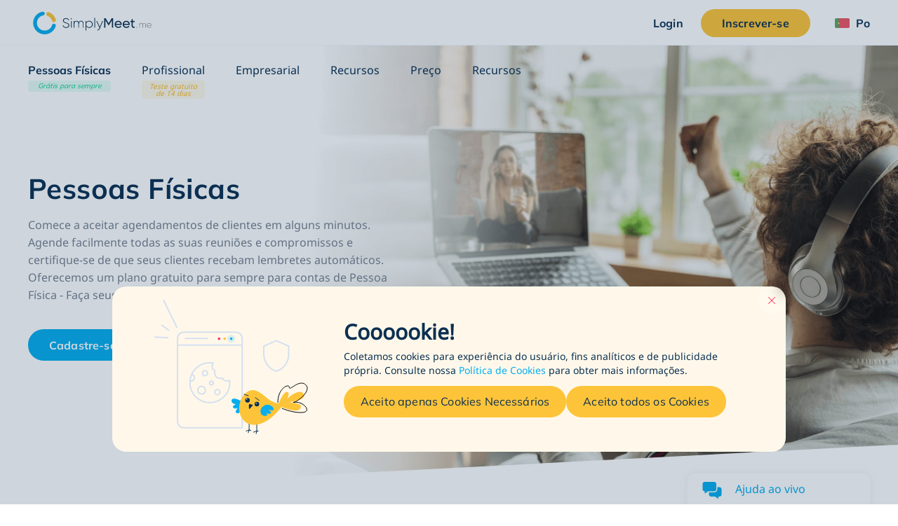

--- FILE ---
content_type: text/html; charset=UTF-8
request_url: https://simplymeet.me/pt/booking-app-for-individuals
body_size: 47342
content:
<!DOCTYPE html>
<html lang="en">
<head>
    <meta charset="UTF-8">
    <meta http-equiv="X-UA-Compatible" content="IE-edge">
    <meta name="viewport" content="width=device-width, initial-scale=1.0, viewport-fit=cover">

    <title>Agendador de reuniões online gratuito para indivíduos | SimplyMeet.me</title>
    <meta name="description" content="SimplyMeet.me - Agendador de reuniões ajuda você a trabalhar sozinho de forma profissional. Sincronize com calendários e aceite reservas online. Trabalhe de maneira mais inteligente e reduza o não comparecimento!">

    <link rel="icon" href="/build/images/simplymeet/favicon-sm.2d5af53a.ico" type="image/x-icon">
    <link rel="icon" href="/build/images/simplymeet/favicon-sm.e8097298.png" type="image/png">
    <link rel="apple-touch-icon" href="/build/images/simplymeet/favicon-sm.e8097298.png">

            <meta property="og:type" content="website">
        <meta property="og:url" content="https://simplymeet.me/pt/booking-app-for-individuals">
        <meta property="og:title" content="Agendador de reuniões online gratuito para indivíduos | SimplyMeet.me">
        <meta property="og:description"  content="SimplyMeet.me - Agendador de reuniões ajuda você a trabalhar sozinho de forma profissional. Sincronize com calendários e aceite reservas online. Trabalhe de maneira mais inteligente e reduza o não comparecimento!">

        <meta name="twitter:card" content="summary_large_image">
        <meta name="twitter:url" content="https://simplymeet.me/pt/booking-app-for-individuals">
        <meta name="twitter:title" value="Agendador de reuniões online gratuito para indivíduos | SimplyMeet.me">
        <meta name="twitter:description" value="SimplyMeet.me - Agendador de reuniões ajuda você a trabalhar sozinho de forma profissional. Sincronize com calendários e aceite reservas online. Trabalhe de maneira mais inteligente e reduza o não comparecimento!">

        <meta name="apple-mobile-web-app-capable" content="yes">
        <meta name="theme-color" content="#06adef">
        <meta name="msapplication-navbutton-color" content="#06adef">
        <meta name="apple-mobile-web-app-status-bar-style" content="#06adef">

        <meta name="msapplication-TileImage" content="/build/images/simplymeet/favicon-sm.2d5af53a.ico"  />

        <link rel="canonical" href="https://simplymeet.me/pt/booking-app-for-individuals" />
        <link rel="alternate" href="https://simplymeet.me/en/booking-app-for-individuals" hreflang="x-default" />

                    <link rel="alternate" href="https://simplymeet.me/en/booking-app-for-individuals" hreflang="en" />
                    <link rel="alternate" href="https://simplymeet.me/de/booking-app-for-individuals" hreflang="de" />
                    <link rel="alternate" href="https://simplymeet.me/es/booking-app-for-individuals" hreflang="es" />
                    <link rel="alternate" href="https://simplymeet.me/fr/booking-app-for-individuals" hreflang="fr" />
                    <link rel="alternate" href="https://simplymeet.me/nl/booking-app-for-individuals" hreflang="nl" />
                    <link rel="alternate" href="https://simplymeet.me/pt/booking-app-for-individuals" hreflang="pt" />
                    <link rel="alternate" href="https://simplymeet.me/zh/booking-app-for-individuals" hreflang="tw" />
                    <link rel="alternate" href="https://simplymeet.me/ru/booking-app-for-individuals" hreflang="ru" />
                    <link rel="alternate" href="https://simplymeet.me/uk/booking-app-for-individuals" hreflang="uk" />
                    <link rel="alternate" href="https://simplymeet.me/ko/booking-app-for-individuals" hreflang="ko" />
                    <link rel="alternate" href="https://simplymeet.me/it/booking-app-for-individuals" hreflang="it" />
                    <link rel="alternate" href="https://simplymeet.me/ja/booking-app-for-individuals" hreflang="ja" />
            
            <link rel="stylesheet" href="/build/sm_main.89bf7044.css">
        <link rel="stylesheet" href="/build/sm_individuals_page.ffbda3d0.css">
    
    <!-- Google Tag Manager -->
<script>
  window.dataLayer = window.dataLayer || [];
    function gtag(){dataLayer.push(arguments);}
    gtag('consent', 'default', {"ad_storage":"denied","ad_user_data":"denied","ad_personalization":"denied","analytics_storage":"denied","functionality_storage":"granted","personalization_storage":"granted","security_storage":"granted"});
    gtag("set", "ads_data_redaction", true);
    gtag("set", "url_passthrough", true);
	
	(function(w,d,s,l,i){w[l]=w[l]||[];w[l].push({'gtm.start':
				new Date().getTime(),event:'gtm.js'});var f=d.getElementsByTagName(s)[0],
			j=d.createElement(s),dl=l!='dataLayer'?'&l='+l:'';j.async=true;j.src=
			'https://www.googletagmanager.com/gtm.js?id='+i+dl;f.parentNode.insertBefore(j,f);
	})(window,document,'script','dataLayer','GTM-TGWWN4T5');
</script>

<script async src="https://www.googletagmanager.com/gtag/js?id=AW-11389558606"></script>
<script>
	window.dataLayer = window.dataLayer || [];
	function gtag(){dataLayer.push(arguments);}
	gtag('js', new Date());

	gtag('config', 'AW-11389558606');
</script>
<!-- End Google Tag Manager -->

<script>
	function gtag_report_conversion(url) {
		var callback = function () {
			if (typeof(url) != 'undefined') {
				window.location = url;
			}
		};
		gtag('event', 'conversion', {
			'send_to': 'AW-11389558606/BDF5CI__zPAYEM6--7Yq',
			'value': 1.0,
			'currency': 'USD',
			'event_callback': callback
		});
		return false;
	}
</script>



    <!-- Matomo -->
<script>
    var _paq = window._paq = window._paq || [];
    _paq.push(["setDocumentTitle", document.domain + "/" + document.title]);
    _paq.push(["setCookieDomain", ".simplymeet.me"]);
    _paq.push(["setDomains", ["*.simplymeet.me"]]);
    _paq.push(['trackPageView']);
    _paq.push(['enableLinkTracking']);
    (function() {
    var u="https://counter.simplybook.me/";
    _paq.push(['setTrackerUrl', u+'matomo.php']);
    _paq.push(['setSiteId', '34']);
    var d=document, g=d.createElement('script'), s=d.getElementsByTagName('script')[0];
    g.async=true; g.src=u+'matomo.js'; s.parentNode.insertBefore(g,s);
    })();
</script>
<noscript><p><img src="https://counter.simplybook.me/matomo.php?idsite=34&rec=1" style="border:0;" alt="" /></p></noscript>
<!-- End Matomo Code -->
</head>
<body class="solution-page">
    <!-- Google Tag Manager (noscript) -->
<noscript><iframe src="https://www.googletagmanager.com/ns.html?id=GTM-53NQR9D" height="0" width="0" style="display:none;visibility:hidden"></iframe></noscript>
<!-- End Google Tag Manager (noscript) -->

            <header id='header' class='header'>
    <section class="header--settings-block">
        <div class="container header--settings-container v3">

            <button class="header--togg-menu" aria-label="Menu">
                <span class="hamburger-box">
                  <span></span>
                  <span></span>
                  <span></span>
                </span>
                <span class="txt-box">Menu</span>
            </button>

            <a href="/pt" id="sm-header-logo" class="header--logo" title="SimplyBook">
                <svg class="header--logo-image" xmlns="http://www.w3.org/2000/svg" xmlns:xlink="http://www.w3.org/1999/xlink" viewBox="0 0 595.3 158.9" xml:space="preserve">
                        <title>SimplyMeet.me</title>
                    <style type="text/css">
                        .st0{fill:#06ADEF;}
                        .st1{fill:#FEC439;}
                        .st2{fill:#0B3052;}
                        .st3{fill:#788291;}
                    </style>
                    <g>
                        <g>
                            <path class="st0" d="M76.1,133c-14.1,0-27.4-5.5-37.4-15.5c-10-10-15.5-23.3-15.5-37.4s5.5-27.4,15.5-37.4
                c7.5-7.5,16.9-12.5,27.3-14.5c4.7-0.9,9.3,2.2,10.2,6.9s-2.2,9.3-6.9,10.2C62.4,46.6,56.1,50,51,55c-6.7,6.7-10.4,15.6-10.4,25.1
                s3.7,18.4,10.4,25.1c6.7,6.7,15.6,10.4,25.1,10.4s18.4-3.7,25.1-10.4c4.2-4.2,7.3-9.4,8.9-15c1.4-4.6,6.2-7.3,10.8-5.9
                c4.6,1.4,7.3,6.2,5.9,10.8c-2.5,8.4-7.1,16.2-13.3,22.4C103.5,127.4,90.2,133,76.1,133z"/>
                            <path class="st1" d="M118.4,76.5c-3.9,0-7.6-2.6-8.7-6.5c-1.6-5.5-4.7-10.6-8.8-14.7c-3.4-3.4-7.3-6-11.7-7.7
                c-4.7-1.9-6.9-7.2-5.1-11.9C86,31,91.3,28.7,96,30.6c6.7,2.7,12.6,6.6,17.8,11.8c6.2,6.2,10.9,14,13.4,22.3
                c1.4,4.8-1.3,9.9-6.1,11.4C120.1,76.4,119.3,76.5,118.4,76.5z"/>
                        </g>
                        <g>
                            <g>
                                <path class="st2" d="M158.5,92.8l2.9-1.7c1.5,5.3,6,8.9,13.2,8.9c7.4,0,11.1-3.8,11.1-8.8c0-5.3-4.7-7.3-11.4-9.5
                    c-7.4-2.4-14-4.5-14-12.2c0-7.2,5.9-11.8,13.4-11.8c7.2,0,12,4.2,14.2,9.3l-2.8,1.6c-1.6-4-5-7.6-11.3-7.6c-6.1,0-10,3.6-10,8.5
                    c0,5.3,4.5,6.9,10.8,9c7.8,2.6,14.6,5,14.6,12.7c0,7.3-5.7,12.1-14.5,12.1C166.4,103.2,160.5,99,158.5,92.8z"/>
                                <path class="st2" d="M195.7,60.8c0-1.3,1.1-2.5,2.5-2.5c1.4,0,2.5,1.1,2.5,2.5c0,1.4-1.1,2.5-2.5,2.5
                    C196.9,63.4,195.7,62.2,195.7,60.8z M196.7,71h3.2v31.5h-3.2V71z"/>
                                <path class="st2" d="M254.6,82.5v20h-3.1v-20c0-6-3.5-9.2-8.4-9.2c-5.3,0-9.5,3.5-9.5,11.6v17.6h-3.1v-20c0-6-3.2-9.2-8.1-9.2
                    c-5.2,0-9.8,3.5-9.8,11.6v17.6h-3.2V71h3.2v5.4c2.3-4.3,6.1-6.1,10.1-6.1c4.6,0,8.2,2.3,9.8,6.4c2.3-4.4,6.3-6.4,10.5-6.4
                    C249.9,70.3,254.6,74.6,254.6,82.5z"/>
                                <path class="st2" d="M296.6,86.7c0,9.3-7.3,16.4-16.3,16.4c-6.1,0-11-3.2-13.5-8v19.9h-3.2V71h3.2v7.3c2.6-4.9,7.4-8,13.5-8
                    C289.3,70.3,296.6,77.4,296.6,86.7z M293.4,86.7c0-7.5-5.9-13.4-13.4-13.4c-7.5,0-13.4,5.9-13.4,13.4c0,7.5,5.9,13.4,13.4,13.4
                    C287.6,100.2,293.4,94.2,293.4,86.7z"/>
                                <path class="st2" d="M304.2,56.5h3.2v46h-3.2V56.5z"/>
                                <path class="st2" d="M343.5,71l-13.6,34.4c-2.4,6-7.1,10.1-12.5,9.7v-3c4.2,0.4,7.4-2.8,9.4-7.4l0.7-1.7L313,71h3.4l12.7,28
                    l11-28H343.5z"/>
                                <path class="st2" d="M390.3,58.4v44.1h-5.8V68l-14.4,24h-0.8l-14.4-23.9v34.4h-5.9V58.4h6.6l14.1,23.3l14-23.3H390.3z"/>
                                <path class="st2" d="M403.1,89.3c1.1,5.6,5.4,8.9,11.4,8.9c4.2,0,7.2-1.5,9.1-4.6l4.7,2.6c-3.1,4.7-7.7,7.1-13.9,7.1
                    c-5,0-9.1-1.6-12.2-4.7c-3.1-3.1-4.7-7.1-4.7-11.9c0-4.7,1.5-8.7,4.6-11.8c3.1-3.2,7.1-4.7,11.9-4.7c4.6,0,8.4,1.6,11.3,4.9
                    c3,3.2,4.4,7.1,4.4,11.7c0,0.8-0.1,1.6-0.2,2.5H403.1z M403.1,84.5h21c-0.9-6-5.1-9.1-10.1-9.1C408.1,75.3,404,78.9,403.1,84.5z"
                                />
                                <path class="st2" d="M439.8,89.3c1.1,5.6,5.4,8.9,11.4,8.9c4.2,0,7.2-1.5,9.1-4.6l4.7,2.6c-3.1,4.7-7.7,7.1-13.9,7.1
                    c-5,0-9.1-1.6-12.2-4.7c-3.1-3.1-4.7-7.1-4.7-11.9c0-4.7,1.5-8.7,4.6-11.8c3.1-3.2,7.1-4.7,11.9-4.7c4.6,0,8.4,1.6,11.3,4.9
                    c3,3.2,4.4,7.1,4.4,11.7c0,0.8-0.1,1.6-0.2,2.5H439.8z M439.8,84.5h21c-0.9-6-5.1-9.1-10.1-9.1C444.8,75.3,440.7,78.9,439.8,84.5
                    z"/>
                                <path class="st2" d="M488.8,76.3h-8.4v17.1c0,4.9,2.8,4.5,8.4,4.2v4.9c-9.6,1.3-13.9-1.3-13.9-9.1V76.3h-6.2V71h6.2v-7.2l5.5-1.6
                    V71h8.4V76.3z"/>
                            </g>
                            <g>
                                <path class="st3" d="M540.5,88.8V102h-2.1V88.8c0-4-2.3-6.1-5.5-6.1c-3.5,0-6.2,2.3-6.2,7.7V102h-2.1V88.8c0-4-2.1-6.1-5.3-6.1
                    c-3.4,0-6.5,2.3-6.5,7.7V102h-2.1V81.2h2.1v3.6c1.5-2.9,4-4,6.7-4c3,0,5.4,1.5,6.5,4.2c1.5-2.9,4.2-4.2,7-4.2
                    C537.4,80.8,540.5,83.6,540.5,88.8z"/>
                                <path class="st3" d="M566.1,91.7c0,0.3,0,0.7,0,1h-18.9c0.5,4.7,4.1,7.8,8.8,7.8c3.4,0,6-1.6,7.2-3.8l1.8,1.1
                    c-1.7,2.8-5,4.7-9.1,4.7c-6.4,0-10.9-4.6-10.9-10.9c0-6.1,4.4-10.9,10.8-10.9C562.1,80.8,566.1,86,566.1,91.7z M547.2,90.7h16.7
                    c-0.5-5.1-4-7.9-8.1-7.9C551,82.8,547.6,86,547.2,90.7z"/>
                            </g>
                            <g>
                                <path class="st3" d="M496.9,100.6c0-1,0.8-1.9,1.9-1.9c1,0,1.9,0.8,1.9,1.9c0,1-0.8,1.9-1.9,1.9
                    C497.7,102.4,496.9,101.6,496.9,100.6z"/>
                            </g>
                        </g>
                    </g>
                    </svg>
           </a>

            <div class="header--user-block">
                                <a href="https://secure.simplymeet.me/login" class="btn btn--transparent btn--login hide-on-mob" aria-label="Login ">Login </a>
                <a href="https://secure.simplymeet.me/register/" class="btn btn--primary hide-on-mob" aria-label="Entrar">Inscrever-se</a>
                                <button class="btn open-sub-menu-login-bar" aria-label="Perfil" data-toggle="modal" data-target="#client-account-card">
                    <svg aria-hidden="true" focusable="false" data-prefix="fas" data-icon="user" class="svg-inline--fa ico icon fa-user fa-w-14" role="img" viewBox="0 0 20 21" fill="none" xmlns="http://www.w3.org/2000/svg">
                        <path d="M10 0.8125C8.25521 0.8125 6.64062 1.25521 5.15625 2.14062C3.67188 3 2.48698 4.17188 1.60156 5.65625C0.742188 7.14062 0.3125 8.75521 0.3125 10.5C0.3125 12.2448 0.742188 13.8594 1.60156 15.3438C2.48698 16.8281 3.67188 18 5.15625 18.8594C6.64062 19.7448 8.25521 20.1875 10 20.1875C11.7448 20.1875 13.3594 19.7448 14.8438 18.8594C16.3281 18 17.5 16.8281 18.3594 15.3438C19.2448 13.8594 19.6875 12.2448 19.6875 10.5C19.6875 8.75521 19.2448 7.14062 18.3594 5.65625C17.5 4.17188 16.3281 3 14.8438 2.14062C13.3594 1.25521 11.7448 0.8125 10 0.8125ZM15 17.2969C13.5156 18.3906 11.849 18.9375 10 18.9375C8.15104 18.9375 6.48438 18.3906 5 17.2969V16.75C5 16.0729 5.2474 15.487 5.74219 14.9922C6.23698 14.4974 6.82292 14.25 7.5 14.25C7.60417 14.25 7.79948 14.2891 8.08594 14.3672C8.73698 14.5755 9.375 14.6797 10 14.6797C10.625 14.6797 11.263 14.5755 11.9141 14.3672C12.2005 14.2891 12.3958 14.25 12.5 14.25C13.1771 14.25 13.763 14.4974 14.2578 14.9922C14.7526 15.487 15 16.0729 15 16.75V17.2969ZM16.2109 16.2031C16.0547 15.2917 15.625 14.5365 14.9219 13.9375C14.2448 13.3125 13.4375 13 12.5 13C12.2656 13 11.9531 13.0651 11.5625 13.1953C11.0156 13.3516 10.4948 13.4297 10 13.4297C9.50521 13.4297 8.98438 13.3516 8.4375 13.1953C8.04688 13.0651 7.73438 13 7.5 13C6.5625 13 5.74219 13.3125 5.03906 13.9375C4.36198 14.5365 3.94531 15.2917 3.78906 16.2031C3.08594 15.4479 2.53906 14.5755 2.14844 13.5859C1.75781 12.5964 1.5625 11.5677 1.5625 10.5C1.5625 8.96354 1.9401 7.55729 2.69531 6.28125C3.45052 4.97917 4.46615 3.95052 5.74219 3.19531C7.04427 2.4401 8.46354 2.0625 10 2.0625C11.5365 2.0625 12.9427 2.4401 14.2188 3.19531C15.5208 3.95052 16.5495 4.97917 17.3047 6.28125C18.0599 7.55729 18.4375 8.96354 18.4375 10.5C18.4375 11.5677 18.2422 12.5964 17.8516 13.5859C17.4609 14.5755 16.9141 15.4479 16.2109 16.2031ZM10 5.1875C9.0625 5.1875 8.25521 5.52604 7.57812 6.20312C6.90104 6.88021 6.5625 7.6875 6.5625 8.625C6.5625 9.5625 6.90104 10.3698 7.57812 11.0469C8.25521 11.724 9.0625 12.0625 10 12.0625C10.9375 12.0625 11.7448 11.724 12.4219 11.0469C13.099 10.3698 13.4375 9.5625 13.4375 8.625C13.4375 7.6875 13.099 6.88021 12.4219 6.20312C11.7448 5.52604 10.9375 5.1875 10 5.1875ZM10 10.8125C9.40104 10.8125 8.88021 10.6042 8.4375 10.1875C8.02083 9.74479 7.8125 9.22396 7.8125 8.625C7.8125 8.02604 8.02083 7.51823 8.4375 7.10156C8.88021 6.65885 9.40104 6.4375 10 6.4375C10.599 6.4375 11.1068 6.65885 11.5234 7.10156C11.9661 7.51823 12.1875 8.02604 12.1875 8.625C12.1875 9.22396 11.9661 9.74479 11.5234 10.1875C11.1068 10.6042 10.599 10.8125 10 10.8125Z" fill="#ABBCCC"/>
                    </svg>
                </button>

                <div class="header__language">
                    <button class="btn btn--transparent header__language-btn" aria-label="Language selector" data-toggle="modal" data-target="#modal__language-popup">
                      <span class="header__language-flag">
                          <img width="33" height="22" src="/build/images/icons/language-icon/pt.3d8ae579.png" alt="Country flag">
                      </span>
                        <span class="header__language-title">Po</span>
                    </button>
                </div>

            </div>
        </div>
    </section>

    <section class="header--navigation-block">
        <div class="container header--navigation-menu-container">
            <nav class="header--main-nav header--main-nav-mobile"> <!-- header--main-nav-desk -->
                <div class="header--main-nav-header">
                    <button class=" header--mob-togg-menu open" aria-label="Fechar">
                        <img class="modal__close-icon" src="/build/images/icons/close.b42e4cec.svg" alt="Ícone Fechar"/>
                        <span class="txt-box">Fechar</span>
                    </button>
                    <span class="mob--menu-name">Menu</span>
                </div>

                <ul class='main-nav--menu'>
    <li class="phantom-block"></li>
    <li>
        <a class="menu--link" href="/pt/">
            <span class="main-menu-icon">
                <svg aria-hidden="true" focusable="false" data-prefix="fal" data-icon="home-lg-alt" role="img" xmlns="http://www.w3.org/2000/svg" viewBox="0 0 576 512" class="svg-inline--fa ico fa-home-lg-alt fa-w-18"><path fill="currentColor" d="M573.48 219.91L310.6 8a35.85 35.85 0 0 0-45.19 0L2.53 219.91a6.71 6.71 0 0 0-1 9.5l14.2 17.5a6.82 6.82 0 0 0 9.6 1L64 216.72V496a16 16 0 0 0 16 16h416a16 16 0 0 0 16-16V216.82l38.8 31.29a6.83 6.83 0 0 0 9.6-1l14.19-17.5a7.14 7.14 0 0 0-1.11-9.7zM240 480V320h96v160zm240 0H368V304a16 16 0 0 0-16-16H224a16 16 0 0 0-16 16v176H96V190.92l187.71-151.4a6.63 6.63 0 0 1 8.4 0L480 191z" class=""></path></svg>
            </span>
            <span class="menu-link--text">Home</span>
        </a>
    </li>
    <li class="menu--link-has-dropdown" data-submenu="m-solutions">
        <a class="menu--link" href="javascript:;">
            <span class="main-menu-icon">
                <svg aria-hidden="true" focusable="false" data-prefix="fal" data-icon="check-square" class="svg-inline--fa ico fa-check-square fa-w-16" role="img" xmlns="http://www.w3.org/2000/svg" viewBox="0 0 16 16"><path d="M8.23498 0.25C6.83914 0.25 5.54748 0.604167 4.35998 1.3125C3.17248 2 2.22456 2.9375 1.51623 4.125C0.828726 5.3125 0.484976 6.60417 0.484976 8C0.484976 9.39583 0.828726 10.6875 1.51623 11.875C2.22456 13.0625 3.17248 14 4.35998 14.6875C5.54748 15.3958 6.83914 15.75 8.23498 15.75C9.63081 15.75 10.9225 15.3958 12.11 14.6875C13.2975 14 14.235 13.0625 14.9225 11.875C15.6308 10.6875 15.985 9.39583 15.985 8C15.985 6.60417 15.6308 5.3125 14.9225 4.125C14.235 2.9375 13.2975 2 12.11 1.3125C10.9225 0.604167 9.63081 0.25 8.23498 0.25ZM8.23498 14.75C7.02664 14.75 5.90164 14.4479 4.85998 13.8438C3.81831 13.2396 2.99539 12.4271 2.39123 11.4062C1.78706 10.3646 1.48498 9.23958 1.48498 8.03125C1.48498 6.80208 1.78706 5.66667 2.39123 4.625C2.99539 3.58333 3.80789 2.76042 4.82873 2.15625C5.87039 1.55208 6.99539 1.25 8.20373 1.25C9.43289 1.25 10.5683 1.55208 11.61 2.15625C12.6516 2.76042 13.4746 3.58333 14.0787 4.625C14.6829 5.64583 14.985 6.77083 14.985 8C14.985 9.20833 14.6829 10.3333 14.0787 11.375C13.4746 12.4167 12.6516 13.2396 11.61 13.8438C10.5891 14.4479 9.46414 14.75 8.23498 14.75ZM12.6725 6.15625L7.01623 11.75C6.95373 11.8333 6.87039 11.875 6.76623 11.875C6.66206 11.875 6.56831 11.8333 6.48498 11.75L3.79748 9.03125C3.73498 8.96875 3.70373 8.88542 3.70373 8.78125C3.70373 8.67708 3.73498 8.58333 3.79748 8.5L4.07873 8.25C4.14123 8.1875 4.22456 8.15625 4.32873 8.15625C4.43289 8.15625 4.52664 8.1875 4.60998 8.25L6.76623 10.4375L11.86 5.34375C11.9433 5.28125 12.0371 5.25 12.1412 5.25C12.2454 5.25 12.3287 5.29167 12.3912 5.375L12.6725 5.625C12.735 5.70833 12.7662 5.80208 12.7662 5.90625C12.7662 6.01042 12.735 6.09375 12.6725 6.15625Z" fill="currentColor"/></svg>
            </span>
            <span class="menu-link--text">Soluções</span>
            <span class="ico-sub-menu">
                <svg aria-hidden="true" focusable="false" data-prefix="far" data-icon="angle-right" class="svg-inline--fa icon fa-angle-right fa-w-6" role="img" xmlns="http://www.w3.org/2000/svg" viewBox="0 0 192 512"><path fill="currentColor" d="M187.8 264.5L41 412.5c-4.7 4.7-12.3 4.7-17 0L4.2 392.7c-4.7-4.7-4.7-12.3 0-17L122.7 256 4.2 136.3c-4.7-4.7-4.7-12.3 0-17L24 99.5c4.7-4.7 12.3-4.7 17 0l146.8 148c4.7 4.7 4.7 12.3 0 17z"></path></svg>
            </span>
        </a>

        <div id="m-solutions" class="submenu">
            <div class="to-previous-step" role="button">
                <div class="to-previous-step--content">
                    <svg aria-hidden="true" focusable="false" data-prefix="fas" data-icon="long-arrow-alt-left" class="svg-inline--fa icon fa-long-arrow-alt-left fa-w-14" role="img" xmlns="http://www.w3.org/2000/svg" viewBox="0 0 448 512"><path fill="currentColor" d="M134.059 296H436c6.627 0 12-5.373 12-12v-56c0-6.627-5.373-12-12-12H134.059v-46.059c0-21.382-25.851-32.09-40.971-16.971L7.029 239.029c-9.373 9.373-9.373 24.569 0 33.941l86.059 86.059c15.119 15.119 40.971 4.411 40.971-16.971V296z"></path></svg>
                    <span class="txt">Soluções</span>
                </div>
            </div>

            <ul>
                <li>
                    <a class="menu--link"  href="/pt/booking-system-for-sales">
                        <span class="main-menu-icon">
                            <svg aria-hidden="true" focusable="false" data-prefix="fal" data-icon="usd-square" class="svg-inline--fa ico fa-usd-square fa-w-16" role="img" xmlns="http://www.w3.org/2000/svg" viewBox="0 0 15 14"><path d="M8.48498 6.84375L6.23498 6.1875C6.04748 6.14583 5.89123 6.05208 5.76623 5.90625C5.66206 5.73958 5.60998 5.5625 5.60998 5.375C5.60998 5.125 5.69331 4.91667 5.85998 4.75C6.02664 4.58333 6.23498 4.5 6.48498 4.5H7.89123C8.24539 4.5 8.56831 4.60417 8.85998 4.8125C8.90164 4.85417 8.95373 4.875 9.01623 4.875C9.07873 4.85417 9.13081 4.82292 9.17248 4.78125L9.54748 4.4375C9.58914 4.375 9.60998 4.3125 9.60998 4.25C9.60998 4.16667 9.57873 4.10417 9.51623 4.0625C9.03706 3.6875 8.49539 3.5 7.89123 3.5H7.73498V2.25C7.73498 2.1875 7.70373 2.13542 7.64123 2.09375C7.59956 2.03125 7.54748 2 7.48498 2H6.98498C6.92248 2 6.85998 2.03125 6.79748 2.09375C6.75581 2.13542 6.73498 2.1875 6.73498 2.25V3.5H6.48498C5.96414 3.5 5.51623 3.6875 5.14123 4.0625C4.78706 4.41667 4.60998 4.85417 4.60998 5.375C4.60998 5.79167 4.73498 6.16667 4.98498 6.5C5.23498 6.83333 5.56831 7.05208 5.98498 7.15625L8.23498 7.78125C8.42248 7.84375 8.56831 7.95833 8.67248 8.125C8.79748 8.27083 8.85998 8.4375 8.85998 8.625C8.85998 8.875 8.76623 9.08333 8.57873 9.25C8.41206 9.41667 8.21414 9.5 7.98498 9.5H6.57873C6.22456 9.5 5.90164 9.39583 5.60998 9.1875C5.56831 9.14583 5.51623 9.125 5.45373 9.125C5.39123 9.125 5.33914 9.15625 5.29748 9.21875L4.92248 9.5625C4.88081 9.625 4.85998 9.69792 4.85998 9.78125C4.85998 9.84375 4.89123 9.89583 4.95373 9.9375C5.43289 10.3125 5.97456 10.5 6.57873 10.5H6.73498L6.73498 11.75C6.73498 11.8125 6.75581 11.875 6.79748 11.9375C6.85998 11.9792 6.92248 12 6.98498 12H7.48498C7.54748 12 7.59956 11.9792 7.64123 11.9375C7.70373 11.875 7.73498 11.8125 7.73498 11.75V10.5H7.98498C8.50581 10.5 8.94331 10.3229 9.29748 9.96875C9.67248 9.59375 9.85998 9.14583 9.85998 8.625C9.85998 8.20833 9.73498 7.83333 9.48498 7.5C9.23498 7.16667 8.90164 6.94792 8.48498 6.84375ZM12.735 0L1.73498 0C1.31831 0 0.964143 0.145833 0.672476 0.4375C0.38081 0.729167 0.234976 1.08333 0.234976 1.5L0.234976 12.5C0.234976 12.9167 0.38081 13.2708 0.672476 13.5625C0.964143 13.8542 1.31831 14 1.73498 14L12.735 14C13.1516 14 13.5058 13.8542 13.7975 13.5625C14.0891 13.2708 14.235 12.9167 14.235 12.5L14.235 1.5C14.235 1.08333 14.0891 0.729167 13.7975 0.4375C13.5058 0.145833 13.1516 0 12.735 0ZM13.235 12.5C13.235 12.6458 13.1829 12.7708 13.0787 12.875C12.9954 12.9583 12.8808 13 12.735 13L1.73498 13C1.58914 13 1.46414 12.9583 1.35998 12.875C1.27664 12.7708 1.23498 12.6458 1.23498 12.5L1.23498 1.5C1.23498 1.35417 1.27664 1.23958 1.35998 1.15625C1.46414 1.05208 1.58914 1 1.73498 1L12.735 1C12.8808 1 12.9954 1.05208 13.0787 1.15625C13.1829 1.23958 13.235 1.35417 13.235 1.5L13.235 12.5Z" fill="currentColor"/></svg>
                        </span>
                        <span class="menu-link--text">Vendas</span>
                    </a>
                </li>
                <li>
                    <a class="menu--link" href="/pt/appointment-app-for-marketing">
                        <span class="main-menu-icon">
                            <svg aria-hidden="true" focusable="false" data-prefix="fal" data-icon="megaphone" class="svg-inline--fa ico fa-megaphone fa-w-18" role="img" xmlns="http://www.w3.org/2000/svg" viewBox="0 0 19 14"><path d="M18.0437 0L17.5437 0C17.4812 0 17.4187 0.03125 17.3562 0.09375C17.3146 0.135417 17.2937 0.1875 17.2937 0.25V0.84375L1.29372 4.625V4.25C1.29372 4.1875 1.26247 4.13542 1.19997 4.09375C1.1583 4.03125 1.10622 4 1.04372 4H0.543721C0.481221 4 0.418721 4.03125 0.356221 4.09375C0.314554 4.13542 0.293721 4.1875 0.293721 4.25L0.293721 9.75C0.293721 9.8125 0.314554 9.875 0.356221 9.9375C0.418721 9.97917 0.481221 10 0.543721 10H1.04372C1.10622 10 1.1583 9.97917 1.19997 9.9375C1.26247 9.875 1.29372 9.8125 1.29372 9.75V9.375L5.38747 10.3438C5.32497 10.5729 5.29372 10.7917 5.29372 11C5.29372 11.8333 5.58539 12.5417 6.16872 13.125C6.75205 13.7083 7.46039 14 8.29372 14C8.98122 14 9.5958 13.7813 10.1375 13.3438C10.6791 12.9271 11.0333 12.3854 11.2 11.7188L17.2937 13.1563V13.75C17.2937 13.8125 17.3146 13.8646 17.3562 13.9063C17.4187 13.9688 17.4812 14 17.5437 14H18.0437C18.1062 14 18.1583 13.9688 18.2 13.9063C18.2625 13.8646 18.2937 13.8125 18.2937 13.75V0.25C18.2937 0.1875 18.2625 0.135417 18.2 0.09375C18.1583 0.03125 18.1062 0 18.0437 0ZM8.29372 13C7.75205 13 7.2833 12.8021 6.88747 12.4062C6.49164 12.0104 6.29372 11.5417 6.29372 11C6.29372 10.875 6.31455 10.7292 6.35622 10.5625L10.2312 11.4688C10.1271 11.9271 9.88747 12.3021 9.51247 12.5938C9.1583 12.8646 8.75205 13 8.29372 13ZM1.29372 8.34375L1.29372 5.65625L17.2937 1.875V12.125L1.29372 8.34375Z" fill="currentColor"/></svg>
                        </span>
                        <span class="menu-link--text">Marketing</span>
                    </a>
                </li>
                <li>
                    <a class="menu--link" href="/pt/meeting-scheduling-for-recruitment">
                        <span class="main-menu-icon">
                            <svg aria-hidden="true" focusable="false" data-prefix="fab" data-icon="user-friends" class="svg-inline--fa ico fa-user-friends fa-w-14" role="img" xmlns="http://www.w3.org/2000/svg" viewBox="0 0 21 14"><path d="M15.235 7C16.0683 7 16.7766 6.70833 17.36 6.125C17.9433 5.54167 18.235 4.83333 18.235 4C18.235 3.16667 17.9433 2.45833 17.36 1.875C16.7766 1.29167 16.0683 1 15.235 1C14.4016 1 13.6933 1.29167 13.11 1.875C12.5266 2.45833 12.235 3.16667 12.235 4C12.235 4.83333 12.5266 5.54167 13.11 6.125C13.6933 6.70833 14.4016 7 15.235 7ZM15.235 2C15.7766 2 16.2454 2.19792 16.6412 2.59375C17.0371 2.98958 17.235 3.45833 17.235 4C17.235 4.54167 17.0371 5.01042 16.6412 5.40625C16.2454 5.80208 15.7766 6 15.235 6C14.6933 6 14.2246 5.80208 13.8287 5.40625C13.4329 5.01042 13.235 4.54167 13.235 4C13.235 3.45833 13.4329 2.98958 13.8287 2.59375C14.2246 2.19792 14.6933 2 15.235 2ZM6.23498 7C6.85998 7 7.44331 6.84375 7.98498 6.53125C8.52664 6.21875 8.95373 5.79167 9.26623 5.25C9.57873 4.70833 9.73498 4.125 9.73498 3.5C9.73498 2.875 9.57873 2.29167 9.26623 1.75C8.95373 1.20833 8.52664 0.78125 7.98498 0.46875C7.44331 0.15625 6.85998 0 6.23498 0C5.60998 0 5.02664 0.15625 4.48498 0.46875C3.94331 0.78125 3.51623 1.20833 3.20373 1.75C2.89123 2.29167 2.73498 2.875 2.73498 3.5C2.73498 4.125 2.89123 4.70833 3.20373 5.25C3.51623 5.79167 3.94331 6.21875 4.48498 6.53125C5.02664 6.84375 5.60998 7 6.23498 7ZM6.23498 1C6.92248 1 7.50581 1.25 7.98498 1.75C8.48498 2.22917 8.73498 2.8125 8.73498 3.5C8.73498 4.1875 8.48498 4.78125 7.98498 5.28125C7.50581 5.76042 6.92248 6 6.23498 6C5.54748 6 4.95373 5.76042 4.45373 5.28125C3.97456 4.78125 3.73498 4.1875 3.73498 3.5C3.73498 2.8125 3.97456 2.22917 4.45373 1.75C4.95373 1.25 5.54748 1 6.23498 1ZM8.73498 7.625C8.40164 7.625 8.01623 7.6875 7.57873 7.8125C7.09956 7.9375 6.65164 8 6.23498 8C5.81831 8 5.37039 7.9375 4.89123 7.8125C4.45373 7.6875 4.06831 7.625 3.73498 7.625C3.15164 7.625 2.59956 7.75 2.07873 8C1.57873 8.25 1.17248 8.61458 0.859976 9.09375C0.44331 9.69792 0.234976 10.3646 0.234976 11.0937V12.5C0.234976 12.9167 0.38081 13.2708 0.672476 13.5625C0.964143 13.8542 1.31831 14 1.73498 14H10.735C11.1516 14 11.5058 13.8542 11.7975 13.5625C12.0891 13.2708 12.235 12.9167 12.235 12.5V11.0938C12.235 10.3646 12.0266 9.69792 11.61 9.09375C11.2975 8.61458 10.8808 8.25 10.36 8C9.85998 7.75 9.31831 7.625 8.73498 7.625ZM11.235 12.5C11.235 12.6458 11.1829 12.7708 11.0787 12.875C10.9954 12.9583 10.8808 13 10.735 13H1.73498C1.58914 13 1.46414 12.9583 1.35998 12.875C1.27664 12.7708 1.23498 12.6458 1.23498 12.5V11.0938C1.23498 10.5729 1.38081 10.0938 1.67248 9.65625C1.88081 9.32292 2.16206 9.07292 2.51623 8.90625C2.89123 8.71875 3.29748 8.625 3.73498 8.625C3.98498 8.625 4.29748 8.67708 4.67248 8.78125C5.21414 8.92708 5.73498 9 6.23498 9C6.73498 9 7.25581 8.92708 7.79748 8.78125C8.17248 8.67708 8.48498 8.625 8.73498 8.625C9.17248 8.625 9.56831 8.71875 9.92248 8.90625C10.2766 9.07292 10.5683 9.32292 10.7975 9.65625C11.0891 10.0938 11.235 10.5729 11.235 11.0938V12.5ZM19.735 8.90625C19.4641 8.51042 19.11 8.20833 18.6725 8C18.2558 7.79167 17.8079 7.6875 17.3287 7.6875C17.0371 7.6875 16.7037 7.73958 16.3287 7.84375C15.9537 7.94792 15.5891 8 15.235 8C14.8808 8 14.5162 7.94792 14.1412 7.84375C13.7662 7.73958 13.4329 7.6875 13.1412 7.6875C12.7454 7.6875 12.3496 7.77083 11.9537 7.9375C12.2246 8.22917 12.4329 8.48958 12.5787 8.71875V8.78125C12.7871 8.71875 12.985 8.6875 13.1725 8.6875C13.36 8.6875 13.5996 8.72917 13.8912 8.8125C14.3496 8.9375 14.7975 9 15.235 9C15.6725 9 16.1204 8.9375 16.5787 8.8125C16.8704 8.72917 17.1204 8.6875 17.3287 8.6875C17.6621 8.6875 17.9641 8.76042 18.235 8.90625C18.5058 9.03125 18.7246 9.21875 18.8912 9.46875C19.1204 9.80208 19.235 10.1771 19.235 10.5938V11.75C19.235 11.8125 19.2037 11.875 19.1412 11.9375C19.0996 11.9792 19.0475 12 18.985 12H13.235V12.1875C13.235 12.5625 13.2141 12.8333 13.1725 13H18.985C19.3391 13 19.6308 12.8854 19.86 12.6563C20.11 12.4063 20.235 12.1042 20.235 11.75V10.5938C20.235 9.96875 20.0683 9.40625 19.735 8.90625Z" fill="currentColor"/></svg>
                        </span>
                        <span class="menu-link--text">Recrutamentos e Seleções</span>
                    </a>
                </li>
                <li><a class="menu--link"  href="/pt/appointment-scheduling-for-educational-institutions">
                        <span class="main-menu-icon">
                            <svg aria-hidden="true" focusable="false" data-prefix="fal" data-icon="user-graduate" role="img" xmlns="http://www.w3.org/2000/svg" viewBox="0 0 15 16" class="svg-inline--fa ico fa-user-graduate fa-w-16"><path d="M10.2037 10.0313L7.23498 12.5L4.26623 10.0312C3.87039 10.0312 3.43289 10.125 2.95373 10.3125C2.20373 10.5833 1.59956 11 1.14123 11.5625C0.53706 12.3333 0.234976 13.3125 0.234976 14.5C0.234976 14.9167 0.38081 15.2708 0.672476 15.5625C0.964143 15.8542 1.31831 16 1.73498 16H12.735C13.1516 16 13.5058 15.8542 13.7975 15.5625C14.0891 15.2708 14.235 14.9167 14.235 14.5C14.235 13.3125 13.9329 12.3333 13.3287 11.5625C12.8704 11 12.2662 10.5833 11.5162 10.3125C11.0579 10.125 10.6204 10.0313 10.2037 10.0313ZM6.73498 15H1.73498C1.58914 15 1.46414 14.9479 1.35998 14.8438C1.27664 14.7604 1.23498 14.6458 1.23498 14.5C1.23498 13.2292 1.66206 12.2812 2.51623 11.6562C2.95373 11.3229 3.42248 11.125 3.92248 11.0625L6.73498 13.375V15ZM13.235 14.5C13.235 14.6458 13.1829 14.7604 13.0787 14.8438C12.9954 14.9479 12.8808 15 12.735 15L7.73498 15V13.375L10.5475 11.0625C11.0475 11.125 11.5162 11.3229 11.9537 11.6563C12.8079 12.2813 13.235 13.2292 13.235 14.5ZM0.641226 3.125L0.859976 3.1875V4.375C0.609976 4.52083 0.484976 4.72917 0.484976 5C0.484976 5.25 0.59956 5.45833 0.828726 5.625L0.359976 7.5625C0.31831 7.66667 0.31831 7.77083 0.359976 7.875C0.422476 7.95833 0.495393 8 0.578726 8H1.89123C1.97456 8 2.03706 7.95833 2.07873 7.875C2.14123 7.77083 2.15164 7.66667 2.10998 7.5625L1.64123 5.625C1.87039 5.45833 1.98498 5.25 1.98498 5C1.98498 4.72917 1.85998 4.52083 1.60998 4.375L1.60998 3.40625L3.07873 3.84375C2.84956 4.38542 2.73498 4.9375 2.73498 5.5C2.73498 6.3125 2.93289 7.0625 3.32873 7.75C3.74539 8.4375 4.29748 8.98958 4.98498 9.40625C5.67248 9.80208 6.42248 10 7.23498 10C8.04748 10 8.79748 9.80208 9.48498 9.40625C10.1725 8.98958 10.7141 8.4375 11.11 7.75C11.5266 7.0625 11.735 6.3125 11.735 5.5C11.735 4.9375 11.6204 4.38542 11.3912 3.84375L13.8287 3.125C13.9954 3.08333 14.11 2.96875 14.1725 2.78125C14.2558 2.59375 14.2558 2.40625 14.1725 2.21875C14.11 2.03125 13.9954 1.91667 13.8287 1.875L7.76623 0.0625C7.59956 0.0208333 7.42248 0 7.23498 0C7.04748 0 6.87039 0.0208333 6.70373 0.0625L0.641226 1.875C0.47456 1.91667 0.34956 2.03125 0.266226 2.21875C0.203726 2.40625 0.203726 2.59375 0.266226 2.78125C0.34956 2.96875 0.47456 3.08333 0.641226 3.125ZM7.23498 9C6.60998 9 6.02664 8.84375 5.48498 8.53125C4.94331 8.21875 4.51623 7.79167 4.20373 7.25C3.89123 6.70833 3.73498 6.125 3.73498 5.5C3.73498 5.04167 3.83914 4.58333 4.04748 4.125L6.70373 4.9375C7.05789 5.04167 7.41206 5.04167 7.76623 4.9375L10.4225 4.125C10.6308 4.58333 10.735 5.04167 10.735 5.5C10.735 6.125 10.5787 6.70833 10.2662 7.25C9.95373 7.79167 9.52664 8.21875 8.98498 8.53125C8.44331 8.84375 7.85998 9 7.23498 9ZM6.98498 1.03125C7.15164 0.989583 7.31831 0.989583 7.48498 1.03125L12.4225 2.5L7.48498 3.96875C7.31831 4.01042 7.15164 4.01042 6.98498 3.96875L2.04748 2.5L6.98498 1.03125Z" fill="currentColor"/></svg>
                        </span>
                        <span class="menu-link--text">Educacional</span>
                    </a>
                </li>
                <li><a class="menu--link"  href="/pt/appointment-app-for-freelancers">
                        <span class="main-menu-icon">
                            <svg aria-hidden="true" focusable="false" data-prefix="fal" data-icon="file-video" role="img" xmlns="http://www.w3.org/2000/svg" viewBox="0 0 13 16" class="svg-inline--fa ico fa-file-video fa-w-16"><path d="M7.23498 8.78125C7.23498 8.55208 7.16206 8.36458 7.01623 8.21875C6.87039 8.07292 6.68289 8 6.45373 8H3.01623C2.78706 8 2.59956 8.07292 2.45373 8.21875C2.30789 8.36458 2.23498 8.55208 2.23498 8.78125V12.2188C2.23498 12.4479 2.30789 12.6354 2.45373 12.7812C2.59956 12.9271 2.78706 13 3.01623 13H6.45373C6.68289 13 6.87039 12.9271 7.01623 12.7812C7.16206 12.6354 7.23498 12.4479 7.23498 12.2188V11.9063L8.10998 12.7813C8.25581 12.9271 8.43289 13 8.64123 13H9.48498C9.69331 13 9.87039 12.9271 10.0162 12.7813C10.1621 12.6354 10.235 12.4583 10.235 12.25L10.235 8.75C10.235 8.54167 10.1621 8.36458 10.0162 8.21875C9.87039 8.07292 9.69331 8 9.48498 8H8.64123C8.43289 8 8.25581 8.07292 8.10998 8.21875L7.23498 9.09375V8.78125ZM6.23498 12H3.23498V9H6.23498V12ZM8.73498 9H9.23498V12H8.73498L7.23498 10.7188V10.2813L8.73498 9ZM11.7975 3.0625L9.17248 0.4375C8.88081 0.145833 8.52664 0 8.10998 0L1.73498 0C1.31831 0 0.964143 0.145833 0.672476 0.4375C0.38081 0.729167 0.234976 1.08333 0.234976 1.5L0.234976 14.5C0.234976 14.9167 0.38081 15.2708 0.672476 15.5625C0.964143 15.8542 1.31831 16 1.73498 16H10.735C11.1516 16 11.5058 15.8542 11.7975 15.5625C12.0891 15.2708 12.235 14.9167 12.235 14.5L12.235 4.125C12.235 3.70833 12.0891 3.35417 11.7975 3.0625ZM8.23498 1C8.31831 1.04167 8.39123 1.09375 8.45373 1.15625L11.0787 3.78125C11.1412 3.84375 11.1933 3.91667 11.235 4L8.23498 4V1ZM11.235 14.5C11.235 14.6458 11.1829 14.7604 11.0787 14.8438C10.9954 14.9479 10.8808 15 10.735 15L1.73498 15C1.58914 15 1.46414 14.9479 1.35998 14.8438C1.27664 14.7604 1.23498 14.6458 1.23498 14.5L1.23498 1.5C1.23498 1.35417 1.27664 1.23958 1.35998 1.15625C1.46414 1.05208 1.58914 1 1.73498 1L7.23498 1V4.25C7.23498 4.45833 7.30789 4.63542 7.45373 4.78125C7.59956 4.92708 7.77664 5 7.98498 5L11.235 5L11.235 14.5Z" fill="currentColor"/></svg>
                        </span>
                        <span class="menu-link--text">Freelancers</span>
                    </a>
                </li>
            </ul>
        </div>
    </li>
    <li>
        <a class="menu--link" href="/pt/integrations">
            <span class="main-menu-icon">
                <svg aria-hidden="true" focusable="false" data-prefix="fal" data-icon="briefcase" class="svg-inline--fa ico fa-briefcase fa-w-16" role="img" xmlns="http://www.w3.org/2000/svg" viewBox="0 0 19 16"><path d="M16.0787 8C15.6829 8 15.3183 8.08333 14.985 8.25C14.7766 8.33333 14.5162 8.47917 14.2037 8.6875C13.9746 8.85417 13.8079 8.94792 13.7037 8.96875C13.5579 9.03125 13.4329 9 13.3287 8.875C12.9121 8.33333 12.9537 6.95833 13.4537 4.75C12.4329 4.9375 11.5475 5.05208 10.7975 5.09375C9.50581 5.19792 8.68289 5.10417 8.32873 4.8125C8.22456 4.70833 8.20373 4.57292 8.26623 4.40625C8.30789 4.30208 8.42248 4.11458 8.60998 3.84375C8.81831 3.51042 8.97456 3.25 9.07873 3.0625C9.22456 2.72917 9.29748 2.40625 9.29748 2.09375C9.29748 1.46875 9.06831 0.96875 8.60998 0.59375C8.17248 0.197917 7.62039 0 6.95373 0C6.22456 0 5.60998 0.1875 5.10998 0.5625C4.56831 0.979167 4.29748 1.51042 4.29748 2.15625C4.29748 2.53125 4.37039 2.88542 4.51623 3.21875C4.59956 3.42708 4.74539 3.67708 4.95373 3.96875C5.12039 4.21875 5.21414 4.39583 5.23498 4.5C5.27664 4.66667 5.21414 4.80208 5.04748 4.90625C4.67248 5.21875 3.90164 5.3125 2.73498 5.1875C2.00581 5.125 1.17248 4.97917 0.234976 4.75L0.234976 15.5312C1.50581 15.8438 2.60998 16 3.54748 16C4.31831 16 4.93289 15.8854 5.39123 15.6562C5.95373 15.3646 6.23498 14.9167 6.23498 14.3125C6.23498 14.1042 6.18289 13.9062 6.07873 13.7188C6.01623 13.6146 5.90164 13.4479 5.73498 13.2188C5.56831 12.9896 5.45373 12.8125 5.39123 12.6875C5.28706 12.4583 5.23498 12.2292 5.23498 12C5.23498 11.6458 5.38081 11.3854 5.67248 11.2188C5.92248 11.0729 6.26623 11 6.70373 11C7.24539 11 7.65164 11.125 7.92248 11.375C8.13081 11.5417 8.23498 11.75 8.23498 12C8.23498 12.1875 8.18289 12.3646 8.07873 12.5312C8.03706 12.6354 7.93289 12.7812 7.76623 12.9688C7.57873 13.2188 7.44331 13.4167 7.35998 13.5625C7.23498 13.8125 7.17248 14.0938 7.17248 14.4062C7.17248 14.8438 7.32873 15.1979 7.64123 15.4688C7.95373 15.7396 8.43289 15.8958 9.07873 15.9375C9.47456 15.9583 10.1516 15.9167 11.11 15.8125C12.1308 15.7083 12.9121 15.6563 13.4537 15.6563V15.625C13.2871 15.0625 13.1621 14.5417 13.0787 14.0625C12.9329 13.1042 12.985 12.4688 13.235 12.1563C13.3391 11.9896 13.5058 11.9375 13.735 12C13.86 12.0417 14.0787 12.1771 14.3912 12.4063C14.7246 12.6146 14.9954 12.7604 15.2037 12.8438C15.5162 12.9896 15.8183 13.0625 16.11 13.0625C16.735 13.0625 17.2454 12.8125 17.6412 12.3125C18.0371 11.7917 18.235 11.1875 18.235 10.5C18.235 9.8125 18.0371 9.22917 17.6412 8.75C17.2454 8.25 16.7246 8 16.0787 8ZM16.11 12.0625C15.9225 12.0625 15.735 12.0104 15.5475 11.9063C15.4225 11.8438 15.2558 11.7396 15.0475 11.5938C14.7766 11.4063 14.5683 11.2708 14.4225 11.1875C14.1516 11.0625 13.8704 11 13.5787 11C12.8079 11 12.3183 11.4063 12.11 12.2188C11.9641 12.8646 11.985 13.6875 12.1725 14.6875L11.4225 14.7813C10.5891 14.8854 9.97456 14.9375 9.57873 14.9375C8.91206 14.9583 8.47456 14.875 8.26623 14.6875C8.14123 14.5625 8.10998 14.4167 8.17248 14.25C8.21414 14.125 8.33914 13.9167 8.54748 13.625C8.75581 13.3333 8.90164 13.1042 8.98498 12.9375C9.15164 12.625 9.23498 12.3125 9.23498 12C9.23498 11.4167 8.99539 10.9375 8.51623 10.5625C8.05789 10.1875 7.44331 10 6.67248 10C5.92248 10 5.32873 10.1875 4.89123 10.5625C4.45373 10.9167 4.23498 11.3958 4.23498 12C4.23498 12.5833 4.47456 13.1875 4.95373 13.8125C5.14123 14.0625 5.23498 14.2292 5.23498 14.3125C5.23498 14.7708 4.70373 15 3.64123 15C2.91206 15 2.10998 14.9167 1.23498 14.75L1.23498 6C2.54748 6.25 3.63081 6.30208 4.48498 6.15625C5.65164 5.98958 6.23498 5.44792 6.23498 4.53125C6.23498 4.34375 6.19331 4.15625 6.10998 3.96875C6.04748 3.84375 5.93289 3.66667 5.76623 3.4375C5.62039 3.20833 5.51623 3.02083 5.45373 2.875C5.34956 2.625 5.29748 2.38542 5.29748 2.15625C5.29748 1.80208 5.47456 1.51042 5.82873 1.28125C6.14123 1.09375 6.51623 1 6.95373 1C7.30789 1 7.60998 1.08333 7.85998 1.25C8.15164 1.4375 8.29748 1.71875 8.29748 2.09375C8.29748 2.28125 8.25581 2.46875 8.17248 2.65625C8.10998 2.78125 7.99539 2.94792 7.82873 3.15625C7.64123 3.42708 7.50581 3.63542 7.42248 3.78125C7.29748 4.05208 7.23498 4.33333 7.23498 4.625C7.23498 5.41667 7.83914 5.89583 9.04748 6.0625C9.83914 6.16667 10.8808 6.13542 12.1725 5.96875C12.0058 7.05208 12.0058 7.9375 12.1725 8.625C12.3808 9.54167 12.8704 10 13.6412 10C13.8287 10 14.0266 9.94792 14.235 9.84375C14.36 9.80208 14.5371 9.69792 14.7662 9.53125C15.0162 9.36458 15.2141 9.23958 15.36 9.15625C15.5891 9.05208 15.8287 9 16.0787 9C16.4329 9 16.7141 9.14583 16.9225 9.4375C17.1308 9.72917 17.235 10.0833 17.235 10.5C17.235 11 17.11 11.3958 16.86 11.6875C16.6308 11.9375 16.3808 12.0625 16.11 12.0625Z" fill="currentColor"/></svg>
            </span>
            <span class="menu-link--text">Integrações</span>
        </a>
    </li>
    <li class='menu--link-has-dropdown' data-submenu="m-company-size">
        <a class="menu--link" href="javascript:;">
            <span class="main-menu-icon">
                <svg aria-hidden="true" focusable="false" data-prefix="fal" data-icon="folder-open" class="svg-inline--fa ico fa-folder-open fa-w-18" role="img" xmlns="http://www.w3.org/2000/svg" viewBox="0 0 21 14"><path d="M17.2937 6C17.9812 6 18.5646 5.76042 19.0437 5.28125C19.5437 4.78125 19.7937 4.1875 19.7937 3.5C19.7937 2.8125 19.5437 2.22917 19.0437 1.75C18.5646 1.25 17.9812 1 17.2937 1C16.6062 1 16.0125 1.25 15.5125 1.75C15.0333 2.22917 14.7937 2.8125 14.7937 3.5C14.7937 4.1875 15.0333 4.78125 15.5125 5.28125C16.0125 5.76042 16.6062 6 17.2937 6ZM17.2937 2C17.7104 2 18.0646 2.14583 18.3562 2.4375C18.6479 2.72917 18.7937 3.08333 18.7937 3.5C18.7937 3.91667 18.6479 4.27083 18.3562 4.5625C18.0646 4.85417 17.7104 5 17.2937 5C16.8771 5 16.5229 4.85417 16.2312 4.5625C15.9396 4.27083 15.7937 3.91667 15.7937 3.5C15.7937 3.08333 15.9396 2.72917 16.2312 2.4375C16.5229 2.14583 16.8771 2 17.2937 2ZM10.2937 7C10.9187 7 11.5021 6.84375 12.0437 6.53125C12.5854 6.21875 13.0125 5.79167 13.325 5.25C13.6375 4.70833 13.7937 4.125 13.7937 3.5C13.7937 2.875 13.6375 2.29167 13.325 1.75C13.0125 1.20833 12.5854 0.78125 12.0437 0.46875C11.5021 0.15625 10.9187 0 10.2937 0C9.66872 0 9.08539 0.15625 8.54372 0.46875C8.00205 0.78125 7.57497 1.20833 7.26247 1.75C6.94997 2.29167 6.79372 2.875 6.79372 3.5C6.79372 4.125 6.94997 4.70833 7.26247 5.25C7.57497 5.79167 8.00205 6.21875 8.54372 6.53125C9.08539 6.84375 9.66872 7 10.2937 7ZM10.2937 1C10.9812 1 11.5646 1.25 12.0437 1.75C12.5437 2.22917 12.7937 2.8125 12.7937 3.5C12.7937 4.1875 12.5437 4.78125 12.0437 5.28125C11.5646 5.76042 10.9812 6 10.2937 6C9.60622 6 9.01247 5.76042 8.51247 5.28125C8.0333 4.78125 7.79372 4.1875 7.79372 3.5C7.79372 2.8125 8.0333 2.22917 8.51247 1.75C9.01247 1.25 9.60622 1 10.2937 1ZM17.9187 7H16.6687C16.2104 7 15.7833 7.13542 15.3875 7.40625C15.6791 7.61458 15.9396 7.84375 16.1687 8.09375C16.3354 8.03125 16.5021 8 16.6687 8H17.9187C18.2937 8 18.6166 8.14583 18.8875 8.4375C19.1583 8.72917 19.2937 9.08333 19.2937 9.5C19.2937 9.64583 19.3354 9.77083 19.4187 9.875C19.5229 9.95833 19.6479 10 19.7937 10C19.9396 10 20.0541 9.95833 20.1375 9.875C20.2416 9.77083 20.2937 9.64583 20.2937 9.5C20.2937 8.8125 20.0541 8.22917 19.575 7.75C19.1166 7.25 18.5646 7 17.9187 7ZM3.29372 6C3.98122 6 4.56455 5.76042 5.04372 5.28125C5.54372 4.78125 5.79372 4.1875 5.79372 3.5C5.79372 2.8125 5.54372 2.22917 5.04372 1.75C4.56455 1.25 3.98122 1 3.29372 1C2.60622 1 2.01247 1.25 1.51247 1.75C1.0333 2.22917 0.793721 2.8125 0.793721 3.5C0.793721 4.1875 1.0333 4.78125 1.51247 5.28125C2.01247 5.76042 2.60622 6 3.29372 6ZM3.29372 2C3.71039 2 4.06455 2.14583 4.35622 2.4375C4.64789 2.72917 4.79372 3.08333 4.79372 3.5C4.79372 3.91667 4.64789 4.27083 4.35622 4.5625C4.06455 4.85417 3.71039 5 3.29372 5C2.87705 5 2.52289 4.85417 2.23122 4.5625C1.93955 4.27083 1.79372 3.91667 1.79372 3.5C1.79372 3.08333 1.93955 2.72917 2.23122 2.4375C2.52289 2.14583 2.87705 2 3.29372 2ZM12.7937 7.625C12.4604 7.625 12.075 7.6875 11.6375 7.8125C11.1583 7.9375 10.7104 8 10.2937 8C9.87705 8 9.42914 7.9375 8.94997 7.8125C8.51247 7.6875 8.12705 7.625 7.79372 7.625C7.21039 7.625 6.6583 7.75 6.13747 8C5.63747 8.25 5.23122 8.61458 4.91872 9.09375C4.50205 9.69792 4.29372 10.3646 4.29372 11.0938V12.5C4.29372 12.9167 4.43955 13.2708 4.73122 13.5625C5.02289 13.8542 5.37705 14 5.79372 14L14.7937 14C15.2104 14 15.5646 13.8542 15.8562 13.5625C16.1479 13.2708 16.2937 12.9167 16.2937 12.5V11.0938C16.2937 10.3646 16.0854 9.69792 15.6687 9.09375C15.3562 8.61458 14.9396 8.25 14.4187 8C13.9187 7.75 13.3771 7.625 12.7937 7.625ZM15.2937 12.5C15.2937 12.6458 15.2416 12.7708 15.1375 12.875C15.0541 12.9583 14.9396 13 14.7937 13L5.79372 13C5.64789 13 5.52289 12.9583 5.41872 12.875C5.33539 12.7708 5.29372 12.6458 5.29372 12.5V11.0938C5.29372 10.5729 5.43955 10.0938 5.73122 9.65625C5.93955 9.32292 6.2208 9.07292 6.57497 8.90625C6.94997 8.71875 7.35622 8.625 7.79372 8.625C8.04372 8.625 8.35622 8.67708 8.73122 8.78125C9.27289 8.92708 9.79372 9 10.2937 9C10.7937 9 11.3146 8.92708 11.8562 8.78125C12.2312 8.67708 12.5437 8.625 12.7937 8.625C13.2312 8.625 13.6271 8.71875 13.9812 8.90625C14.3354 9.07292 14.6271 9.32292 14.8562 9.65625C15.1479 10.0938 15.2937 10.5729 15.2937 11.0938V12.5ZM5.19997 7.40625C4.80414 7.13542 4.37705 7 3.91872 7H2.66872C2.02289 7 1.46039 7.25 0.981221 7.75C0.522887 8.22917 0.293721 8.8125 0.293721 9.5C0.293721 9.64583 0.335387 9.77083 0.418721 9.875C0.522887 9.95833 0.647887 10 0.793721 10C0.939554 10 1.05414 9.95833 1.13747 9.875C1.24164 9.77083 1.29372 9.64583 1.29372 9.5C1.29372 9.08333 1.42914 8.72917 1.69997 8.4375C1.9708 8.14583 2.29372 8 2.66872 8H3.91872C4.08539 8 4.25205 8.03125 4.41872 8.09375C4.64789 7.84375 4.9083 7.61458 5.19997 7.40625Z" fill="currentColor"/></svg>
            </span>
            <span class="menu-link--text">Tamanho da empresa</span>
            <span class="ico-sub-menu">
                <svg aria-hidden="true" focusable="false" data-prefix="far" data-icon="angle-right" class="svg-inline--fa icon fa-angle-right fa-w-6" role="img" xmlns="http://www.w3.org/2000/svg" viewBox="0 0 192 512"><path fill="currentColor" d="M187.8 264.5L41 412.5c-4.7 4.7-12.3 4.7-17 0L4.2 392.7c-4.7-4.7-4.7-12.3 0-17L122.7 256 4.2 136.3c-4.7-4.7-4.7-12.3 0-17L24 99.5c4.7-4.7 12.3-4.7 17 0l146.8 148c4.7 4.7 4.7 12.3 0 17z"></path></svg>
            </span>
        </a>

        <div id="m-company-size" class="submenu">
            <div class="to-previous-step" role="button">
                <div class="to-previous-step--content">
                    <svg aria-hidden="true" focusable="false" data-prefix="fas" data-icon="long-arrow-alt-left" class="svg-inline--fa icon fa-long-arrow-alt-left fa-w-14" role="img" xmlns="http://www.w3.org/2000/svg" viewBox="0 0 448 512"><path fill="currentColor" d="M134.059 296H436c6.627 0 12-5.373 12-12v-56c0-6.627-5.373-12-12-12H134.059v-46.059c0-21.382-25.851-32.09-40.971-16.971L7.029 239.029c-9.373 9.373-9.373 24.569 0 33.941l86.059 86.059c15.119 15.119 40.971 4.411 40.971-16.971V296z"></path></svg>
                    <span class="txt">Tamanho da empresa</span>
                </div>
            </div>

            <ul>
                <li>
                    <a class="menu--link"  href="/pt/booking-app-for-individuals">
                        <span class="main-menu-icon">
                            <svg aria-hidden="true" focusable="false" data-prefix="fal" data-icon="folders" class="svg-inline--fa ico fa-folders fa-w-20" role="img" xmlns="http://www.w3.org/2000/svg" viewBox="0 0 15 16"><path d="M10.0475 9C9.77664 9 9.42248 9.07292 8.98498 9.21875C8.69331 9.30208 8.45373 9.36458 8.26623 9.40625C7.95373 9.46875 7.60998 9.5 7.23498 9.5C6.85998 9.5 6.51623 9.46875 6.20373 9.40625C6.01623 9.36458 5.77664 9.30208 5.48498 9.21875C5.04748 9.07292 4.69331 9 4.42248 9C3.67248 9 2.97456 9.1875 2.32873 9.5625C1.68289 9.9375 1.17248 10.4479 0.797476 11.0938C0.422476 11.7396 0.234976 12.4375 0.234976 13.1875V14.5C0.234976 14.9167 0.38081 15.2708 0.672476 15.5625C0.964143 15.8542 1.31831 16 1.73498 16H12.735C13.1516 16 13.5058 15.8542 13.7975 15.5625C14.0891 15.2708 14.235 14.9167 14.235 14.5V13.1875C14.235 12.4375 14.0475 11.7396 13.6725 11.0938C13.2975 10.4479 12.7871 9.9375 12.1412 9.5625C11.4954 9.1875 10.7975 9 10.0475 9ZM13.235 14.5C13.235 14.6458 13.1829 14.7604 13.0787 14.8438C12.9954 14.9479 12.8808 15 12.735 15L1.73498 15C1.58914 15 1.46414 14.9479 1.35998 14.8438C1.27664 14.7604 1.23498 14.6458 1.23498 14.5L1.23498 13.1875C1.23498 12.3125 1.54748 11.5625 2.17248 10.9375C2.79748 10.3125 3.54748 10 4.42248 10C4.58914 10 4.84956 10.0521 5.20373 10.1562C5.91206 10.3854 6.58914 10.5 7.23498 10.5C7.88081 10.5 8.55789 10.3854 9.26623 10.1563C9.62039 10.0521 9.88081 10 10.0475 10C10.9225 10 11.6725 10.3125 12.2975 10.9375C12.9225 11.5625 13.235 12.3125 13.235 13.1875V14.5ZM7.23498 8C7.96414 8 8.63081 7.82292 9.23498 7.46875C9.85998 7.11458 10.3496 6.63542 10.7037 6.03125C11.0579 5.40625 11.235 4.72917 11.235 4C11.235 3.27083 11.0579 2.60417 10.7037 2C10.3496 1.375 9.85998 0.885417 9.23498 0.53125C8.63081 0.177083 7.96414 0 7.23498 0C6.50581 0 5.82873 0.177083 5.20373 0.53125C4.59956 0.885417 4.12039 1.375 3.76623 2C3.41206 2.60417 3.23498 3.27083 3.23498 4C3.23498 4.72917 3.41206 5.40625 3.76623 6.03125C4.12039 6.63542 4.59956 7.11458 5.20373 7.46875C5.82873 7.82292 6.50581 8 7.23498 8ZM7.23498 1C8.06831 1 8.77664 1.29167 9.35998 1.875C9.94331 2.45833 10.235 3.16667 10.235 4C10.235 4.83333 9.94331 5.54167 9.35998 6.125C8.77664 6.70833 8.06831 7 7.23498 7C6.40164 7 5.69331 6.70833 5.10998 6.125C4.52664 5.54167 4.23498 4.83333 4.23498 4C4.23498 3.16667 4.52664 2.45833 5.10998 1.875C5.69331 1.29167 6.40164 1 7.23498 1Z" fill="currentColor"/></svg>
                        </span>
                        <span class="menu-link--text">Pessoas Físicas
                            <span class="menu-link--text-label ui-free-label">Grátis para sempre</span>
                        </span>
                    </a>
                </li>
                <li>
                    <a class="menu--link"  href="/pt/booking-system-for-teams">
                        <span class="main-menu-icon">
                            <svg aria-hidden="true" focusable="false" data-prefix="fal" data-icon="flower-daffodil" class="svg-inline--fa ico fa-flower-daffodil fa-w-16" role="img" xmlns="http://www.w3.org/2000/svg" viewBox="0 0 21 14"><path d="M17.2937 6C17.9812 6 18.5646 5.76042 19.0437 5.28125C19.5437 4.78125 19.7937 4.1875 19.7937 3.5C19.7937 2.8125 19.5437 2.22917 19.0437 1.75C18.5646 1.25 17.9812 1 17.2937 1C16.6062 1 16.0125 1.25 15.5125 1.75C15.0333 2.22917 14.7937 2.8125 14.7937 3.5C14.7937 4.1875 15.0333 4.78125 15.5125 5.28125C16.0125 5.76042 16.6062 6 17.2937 6ZM17.2937 2C17.7104 2 18.0646 2.14583 18.3562 2.4375C18.6479 2.72917 18.7937 3.08333 18.7937 3.5C18.7937 3.91667 18.6479 4.27083 18.3562 4.5625C18.0646 4.85417 17.7104 5 17.2937 5C16.8771 5 16.5229 4.85417 16.2312 4.5625C15.9396 4.27083 15.7937 3.91667 15.7937 3.5C15.7937 3.08333 15.9396 2.72917 16.2312 2.4375C16.5229 2.14583 16.8771 2 17.2937 2ZM10.2937 7C10.9187 7 11.5021 6.84375 12.0437 6.53125C12.5854 6.21875 13.0125 5.79167 13.325 5.25C13.6375 4.70833 13.7937 4.125 13.7937 3.5C13.7937 2.875 13.6375 2.29167 13.325 1.75C13.0125 1.20833 12.5854 0.78125 12.0437 0.46875C11.5021 0.15625 10.9187 0 10.2937 0C9.66872 0 9.08539 0.15625 8.54372 0.46875C8.00205 0.78125 7.57497 1.20833 7.26247 1.75C6.94997 2.29167 6.79372 2.875 6.79372 3.5C6.79372 4.125 6.94997 4.70833 7.26247 5.25C7.57497 5.79167 8.00205 6.21875 8.54372 6.53125C9.08539 6.84375 9.66872 7 10.2937 7ZM10.2937 1C10.9812 1 11.5646 1.25 12.0437 1.75C12.5437 2.22917 12.7937 2.8125 12.7937 3.5C12.7937 4.1875 12.5437 4.78125 12.0437 5.28125C11.5646 5.76042 10.9812 6 10.2937 6C9.60622 6 9.01247 5.76042 8.51247 5.28125C8.0333 4.78125 7.79372 4.1875 7.79372 3.5C7.79372 2.8125 8.0333 2.22917 8.51247 1.75C9.01247 1.25 9.60622 1 10.2937 1ZM17.9187 7H16.6687C16.2104 7 15.7833 7.13542 15.3875 7.40625C15.6791 7.61458 15.9396 7.84375 16.1687 8.09375C16.3354 8.03125 16.5021 8 16.6687 8H17.9187C18.2937 8 18.6166 8.14583 18.8875 8.4375C19.1583 8.72917 19.2937 9.08333 19.2937 9.5C19.2937 9.64583 19.3354 9.77083 19.4187 9.875C19.5229 9.95833 19.6479 10 19.7937 10C19.9396 10 20.0541 9.95833 20.1375 9.875C20.2416 9.77083 20.2937 9.64583 20.2937 9.5C20.2937 8.8125 20.0541 8.22917 19.575 7.75C19.1166 7.25 18.5646 7 17.9187 7ZM3.29372 6C3.98122 6 4.56455 5.76042 5.04372 5.28125C5.54372 4.78125 5.79372 4.1875 5.79372 3.5C5.79372 2.8125 5.54372 2.22917 5.04372 1.75C4.56455 1.25 3.98122 1 3.29372 1C2.60622 1 2.01247 1.25 1.51247 1.75C1.0333 2.22917 0.793721 2.8125 0.793721 3.5C0.793721 4.1875 1.0333 4.78125 1.51247 5.28125C2.01247 5.76042 2.60622 6 3.29372 6ZM3.29372 2C3.71039 2 4.06455 2.14583 4.35622 2.4375C4.64789 2.72917 4.79372 3.08333 4.79372 3.5C4.79372 3.91667 4.64789 4.27083 4.35622 4.5625C4.06455 4.85417 3.71039 5 3.29372 5C2.87705 5 2.52289 4.85417 2.23122 4.5625C1.93955 4.27083 1.79372 3.91667 1.79372 3.5C1.79372 3.08333 1.93955 2.72917 2.23122 2.4375C2.52289 2.14583 2.87705 2 3.29372 2ZM12.7937 7.625C12.4604 7.625 12.075 7.6875 11.6375 7.8125C11.1583 7.9375 10.7104 8 10.2937 8C9.87705 8 9.42914 7.9375 8.94997 7.8125C8.51247 7.6875 8.12705 7.625 7.79372 7.625C7.21039 7.625 6.6583 7.75 6.13747 8C5.63747 8.25 5.23122 8.61458 4.91872 9.09375C4.50205 9.69792 4.29372 10.3646 4.29372 11.0938V12.5C4.29372 12.9167 4.43955 13.2708 4.73122 13.5625C5.02289 13.8542 5.37705 14 5.79372 14L14.7937 14C15.2104 14 15.5646 13.8542 15.8562 13.5625C16.1479 13.2708 16.2937 12.9167 16.2937 12.5V11.0938C16.2937 10.3646 16.0854 9.69792 15.6687 9.09375C15.3562 8.61458 14.9396 8.25 14.4187 8C13.9187 7.75 13.3771 7.625 12.7937 7.625ZM15.2937 12.5C15.2937 12.6458 15.2416 12.7708 15.1375 12.875C15.0541 12.9583 14.9396 13 14.7937 13L5.79372 13C5.64789 13 5.52289 12.9583 5.41872 12.875C5.33539 12.7708 5.29372 12.6458 5.29372 12.5V11.0938C5.29372 10.5729 5.43955 10.0938 5.73122 9.65625C5.93955 9.32292 6.2208 9.07292 6.57497 8.90625C6.94997 8.71875 7.35622 8.625 7.79372 8.625C8.04372 8.625 8.35622 8.67708 8.73122 8.78125C9.27289 8.92708 9.79372 9 10.2937 9C10.7937 9 11.3146 8.92708 11.8562 8.78125C12.2312 8.67708 12.5437 8.625 12.7937 8.625C13.2312 8.625 13.6271 8.71875 13.9812 8.90625C14.3354 9.07292 14.6271 9.32292 14.8562 9.65625C15.1479 10.0938 15.2937 10.5729 15.2937 11.0938V12.5ZM5.19997 7.40625C4.80414 7.13542 4.37705 7 3.91872 7H2.66872C2.02289 7 1.46039 7.25 0.981221 7.75C0.522887 8.22917 0.293721 8.8125 0.293721 9.5C0.293721 9.64583 0.335387 9.77083 0.418721 9.875C0.522887 9.95833 0.647887 10 0.793721 10C0.939554 10 1.05414 9.95833 1.13747 9.875C1.24164 9.77083 1.29372 9.64583 1.29372 9.5C1.29372 9.08333 1.42914 8.72917 1.69997 8.4375C1.9708 8.14583 2.29372 8 2.66872 8H3.91872C4.08539 8 4.25205 8.03125 4.41872 8.09375C4.64789 7.84375 4.9083 7.61458 5.19997 7.40625Z" fill="currentColor"/></svg>
                        </span>
                        <span class="menu-link--text">Profissional</span>
                    </a>
                </li>
                <li>
                    <a class="menu--link"  href="/pt/appointment-scheduling-for-enterprise">
                        <span class="main-menu-icon">
                            <svg aria-hidden="true" focusable="false" data-prefix="fal" data-icon="books" class="svg-inline--fa ico fa-books fa-w-18" role="img" xmlns="http://www.w3.org/2000/svg" viewBox="0 0 15 16"><path d="M6.23498 3.34375V4.59375C6.23498 4.69792 6.19331 4.79167 6.10998 4.875C6.04748 4.9375 5.96414 4.96875 5.85998 4.96875L4.60998 4.96875C4.50581 4.96875 4.41206 4.9375 4.32873 4.875C4.26623 4.79167 4.23498 4.69792 4.23498 4.59375V3.34375C4.23498 3.23958 4.26623 3.15625 4.32873 3.09375C4.41206 3.01042 4.50581 2.96875 4.60998 2.96875H5.85998C5.96414 2.96875 6.04748 3.01042 6.10998 3.09375C6.19331 3.15625 6.23498 3.23958 6.23498 3.34375ZM9.85998 2.96875L8.60998 2.96875C8.50581 2.96875 8.41206 3.01042 8.32873 3.09375C8.26623 3.15625 8.23498 3.23958 8.23498 3.34375V4.59375C8.23498 4.69792 8.26623 4.79167 8.32873 4.875C8.41206 4.9375 8.50581 4.96875 8.60998 4.96875H9.85998C9.96414 4.96875 10.0475 4.9375 10.11 4.875C10.1933 4.79167 10.235 4.69792 10.235 4.59375V3.34375C10.235 3.23958 10.1933 3.15625 10.11 3.09375C10.0475 3.01042 9.96414 2.96875 9.85998 2.96875ZM5.85998 5.96875L4.60998 5.96875C4.50581 5.96875 4.41206 6.01042 4.32873 6.09375C4.26623 6.15625 4.23498 6.23958 4.23498 6.34375V7.59375C4.23498 7.69792 4.26623 7.79167 4.32873 7.875C4.41206 7.9375 4.50581 7.96875 4.60998 7.96875L5.85998 7.96875C5.96414 7.96875 6.04748 7.9375 6.10998 7.875C6.19331 7.79167 6.23498 7.69792 6.23498 7.59375L6.23498 6.34375C6.23498 6.23958 6.19331 6.15625 6.10998 6.09375C6.04748 6.01042 5.96414 5.96875 5.85998 5.96875ZM9.85998 5.96875H8.60998C8.50581 5.96875 8.41206 6.01042 8.32873 6.09375C8.26623 6.15625 8.23498 6.23958 8.23498 6.34375V7.59375C8.23498 7.69792 8.26623 7.79167 8.32873 7.875C8.41206 7.9375 8.50581 7.96875 8.60998 7.96875H9.85998C9.96414 7.96875 10.0475 7.9375 10.11 7.875C10.1933 7.79167 10.235 7.69792 10.235 7.59375V6.34375C10.235 6.23958 10.1933 6.15625 10.11 6.09375C10.0475 6.01042 9.96414 5.96875 9.85998 5.96875ZM5.85998 8.96875H4.60998C4.50581 8.96875 4.41206 9.01042 4.32873 9.09375C4.26623 9.15625 4.23498 9.23958 4.23498 9.34375V10.5938C4.23498 10.6979 4.26623 10.7917 4.32873 10.875C4.41206 10.9375 4.50581 10.9688 4.60998 10.9688H5.85998C5.96414 10.9688 6.04748 10.9375 6.10998 10.875C6.19331 10.7917 6.23498 10.6979 6.23498 10.5938V9.34375C6.23498 9.23958 6.19331 9.15625 6.10998 9.09375C6.04748 9.01042 5.96414 8.96875 5.85998 8.96875ZM9.85998 8.96875H8.60998C8.50581 8.96875 8.41206 9.01042 8.32873 9.09375C8.26623 9.15625 8.23498 9.23958 8.23498 9.34375V10.5938C8.23498 10.6979 8.26623 10.7917 8.32873 10.875C8.41206 10.9375 8.50581 10.9688 8.60998 10.9688H9.85998C9.96414 10.9688 10.0475 10.9375 10.11 10.875C10.1933 10.7917 10.235 10.6979 10.235 10.5938V9.34375C10.235 9.23958 10.1933 9.15625 10.11 9.09375C10.0475 9.01042 9.96414 8.96875 9.85998 8.96875ZM14.235 15.375V16L0.234976 16V15.375C0.234976 15.2708 0.266226 15.1771 0.328726 15.0938C0.41206 15.0312 0.50581 15 0.609976 15H1.23498L1.23498 0.75C1.23498 0.541667 1.30789 0.364583 1.45373 0.21875C1.59956 0.0729167 1.77664 0 1.98498 0L12.485 0C12.6933 0 12.8704 0.0729167 13.0162 0.21875C13.1621 0.364583 13.235 0.541667 13.235 0.75L13.235 15H13.86C13.9641 15 14.0475 15.0313 14.11 15.0938C14.1933 15.1771 14.235 15.2708 14.235 15.375ZM12.235 15L12.235 1L2.23498 1L2.23498 15H6.23498L6.23498 12.3438C6.23498 12.2396 6.26623 12.1562 6.32873 12.0938C6.41206 12.0104 6.50581 11.9688 6.60998 11.9688H7.85998C7.96414 11.9688 8.04748 12.0104 8.10998 12.0938C8.19331 12.1562 8.23498 12.2396 8.23498 12.3438V15H12.235Z" fill="currentColor"/></svg>
                        </span>
                        <span class="menu-link--text">Empresarial</span>
                    </a>
                </li>
            </ul>
        </div>
    </li>
    <li>
        <a class="menu--link" href="/pt/pricing">
            <span class="main-menu-icon">
                <svg aria-hidden="true" focusable="false" data-prefix="fal" data-icon="mug-hot" role="img" xmlns="http://www.w3.org/2000/svg" viewBox="0 0 16 16" class="svg-inline--fa ico fa-mug-hot fa-w-16"><path d="M8.23498 0.25C6.83914 0.25 5.54748 0.604167 4.35998 1.3125C3.17248 2 2.22456 2.9375 1.51623 4.125C0.828726 5.3125 0.484976 6.60417 0.484976 8C0.484976 9.39583 0.828726 10.6875 1.51623 11.875C2.22456 13.0625 3.17248 14 4.35998 14.6875C5.54748 15.3958 6.83914 15.75 8.23498 15.75C9.63081 15.75 10.9225 15.3958 12.11 14.6875C13.2975 14 14.235 13.0625 14.9225 11.875C15.6308 10.6875 15.985 9.39583 15.985 8C15.985 6.60417 15.6308 5.3125 14.9225 4.125C14.235 2.9375 13.2975 2 12.11 1.3125C10.9225 0.604167 9.63081 0.25 8.23498 0.25ZM8.23498 14.75C7.00581 14.75 5.87039 14.4479 4.82873 13.8438C3.80789 13.2396 2.99539 12.4271 2.39123 11.4062C1.78706 10.3646 1.48498 9.22917 1.48498 8C1.48498 6.77083 1.78706 5.64583 2.39123 4.625C2.99539 3.58333 3.80789 2.76042 4.82873 2.15625C5.87039 1.55208 7.00581 1.25 8.23498 1.25C9.46414 1.25 10.5891 1.55208 11.61 2.15625C12.6516 2.76042 13.4746 3.58333 14.0787 4.625C14.6829 5.64583 14.985 6.77083 14.985 8C14.985 9.22917 14.6829 10.3646 14.0787 11.4063C13.4746 12.4271 12.6516 13.2396 11.61 13.8438C10.5891 14.4479 9.46414 14.75 8.23498 14.75ZM9.48498 7.84375L7.23498 7.1875C7.04748 7.14583 6.89123 7.05208 6.76623 6.90625C6.66206 6.73958 6.60998 6.5625 6.60998 6.375C6.60998 6.125 6.69331 5.91667 6.85998 5.75C7.02664 5.58333 7.23498 5.5 7.48498 5.5H8.89123C9.24539 5.5 9.56831 5.60417 9.85998 5.8125C9.90164 5.85417 9.95373 5.875 10.0162 5.875C10.0787 5.85417 10.1308 5.82292 10.1725 5.78125L10.5475 5.4375C10.5891 5.375 10.61 5.3125 10.61 5.25C10.61 5.16667 10.5787 5.10417 10.5162 5.0625C10.0371 4.6875 9.49539 4.5 8.89123 4.5H8.73498V3.25C8.73498 3.1875 8.70373 3.13542 8.64123 3.09375C8.59956 3.03125 8.54748 3 8.48498 3H7.98498C7.92248 3 7.85998 3.03125 7.79748 3.09375C7.75581 3.13542 7.73498 3.1875 7.73498 3.25V4.5H7.48498C6.96414 4.5 6.51623 4.6875 6.14123 5.0625C5.78706 5.41667 5.60998 5.85417 5.60998 6.375C5.60998 6.79167 5.73498 7.16667 5.98498 7.5C6.23498 7.83333 6.56831 8.05208 6.98498 8.15625L9.23498 8.78125C9.42248 8.84375 9.56831 8.95833 9.67248 9.125C9.79748 9.27083 9.85998 9.4375 9.85998 9.625C9.85998 9.875 9.76623 10.0833 9.57873 10.25C9.41206 10.4167 9.21414 10.5 8.98498 10.5H7.57873C7.22456 10.5 6.90164 10.3958 6.60998 10.1875C6.56831 10.1458 6.51623 10.125 6.45373 10.125C6.39123 10.125 6.33914 10.1562 6.29748 10.2188L5.92248 10.5625C5.88081 10.625 5.85998 10.6979 5.85998 10.7812C5.85998 10.8438 5.89123 10.8958 5.95373 10.9375C6.43289 11.3125 6.97456 11.5 7.57873 11.5H7.73498L7.73498 12.75C7.73498 12.8125 7.75581 12.875 7.79748 12.9375C7.85998 12.9792 7.92248 13 7.98498 13H8.48498C8.54748 13 8.59956 12.9792 8.64123 12.9375C8.70373 12.875 8.73498 12.8125 8.73498 12.75V11.5H8.98498C9.50581 11.5 9.94331 11.3229 10.2975 10.9688C10.6725 10.5938 10.86 10.1458 10.86 9.625C10.86 9.20833 10.735 8.83333 10.485 8.5C10.235 8.16667 9.90164 7.94792 9.48498 7.84375Z" fill="currentColor"/></svg>
            </span>
            <span class="menu-link--text">Preço</span>
        </a>
    </li>
    <li>
        <a class="menu--link" href="/pt/about-us">
            <span class="main-menu-icon">
                <svg aria-hidden="true" focusable="false" data-prefix="fal" data-icon="shield" class="svg-inline--fa ico fa-shield fa-w-16" role="img" xmlns="http://www.w3.org/2000/svg" viewBox="0 0 19 16"><path d="M17.235 1C17.0266 1 16.8391 1.0625 16.6725 1.1875L13.235 3.375V1.5C13.235 1.08333 13.0787 0.729167 12.7662 0.4375C12.4537 0.145833 12.0683 0 11.61 0L1.85998 0C1.40164 0 1.01623 0.145833 0.703726 0.4375C0.391226 0.729167 0.234976 1.08333 0.234976 1.5L0.234976 10.5C0.234976 10.9167 0.391226 11.2708 0.703726 11.5625C1.01623 11.8542 1.40164 12 1.85998 12L11.61 12C12.0683 12 12.4537 11.8542 12.7662 11.5625C13.0787 11.2708 13.235 10.9167 13.235 10.5V8.625L16.6725 10.8125C16.8391 10.9375 17.0266 11 17.235 11C17.5058 11 17.735 10.9063 17.9225 10.7188C18.1308 10.5313 18.235 10.2917 18.235 10V1.96875C18.235 1.69792 18.1308 1.46875 17.9225 1.28125C17.735 1.09375 17.5058 1 17.235 1ZM12.235 10.5C12.235 10.6458 12.1725 10.7708 12.0475 10.875C11.9225 10.9583 11.7766 11 11.61 11L1.85998 11C1.69331 11 1.54748 10.9583 1.42248 10.875C1.29748 10.7708 1.23498 10.6458 1.23498 10.5L1.23498 1.5C1.23498 1.35417 1.29748 1.23958 1.42248 1.15625C1.54748 1.05208 1.69331 1 1.85998 1L11.61 1C11.7766 1 11.9225 1.05208 12.0475 1.15625C12.1725 1.23958 12.235 1.35417 12.235 1.5V10.5ZM17.235 10L17.2037 9.96875L13.235 7.4375V4.53125L17.235 2V10Z" fill="currentColor"/></svg>
            </span>
            <span class="menu-link--text">Sobre nós</span>
        </a>
    </li>
    <li class='menu--link-has-dropdown' data-submenu="m-resources">
        <a class="menu--link" href="javascript:;">
            <span class="main-menu-icon">
                <svg aria-hidden="true" focusable="false" data-prefix="fal" data-icon="life-ring" class="svg-inline--fa ico fa-life-ring fa-w-16" role="img" xmlns="http://www.w3.org/2000/svg" viewBox="0 0 512 512"><path fill="currentColor" d="M256 8C119.033 8 8 119.033 8 256s111.033 248 248 248 248-111.033 248-248S392.967 8 256 8zm168.766 113.176l-62.885 62.885a128.711 128.711 0 0 0-33.941-33.941l62.885-62.885a217.323 217.323 0 0 1 33.941 33.941zM256 352c-52.935 0-96-43.065-96-96s43.065-96 96-96 96 43.065 96 96-43.065 96-96 96zM363.952 68.853l-66.14 66.14c-26.99-9.325-56.618-9.33-83.624 0l-66.139-66.14c66.716-38.524 149.23-38.499 215.903 0zM121.176 87.234l62.885 62.885a128.711 128.711 0 0 0-33.941 33.941l-62.885-62.885a217.323 217.323 0 0 1 33.941-33.941zm-52.323 60.814l66.139 66.14c-9.325 26.99-9.33 56.618 0 83.624l-66.139 66.14c-38.523-66.715-38.5-149.229 0-215.904zm18.381 242.776l62.885-62.885a128.711 128.711 0 0 0 33.941 33.941l-62.885 62.885a217.366 217.366 0 0 1-33.941-33.941zm60.814 52.323l66.139-66.14c26.99 9.325 56.618 9.33 83.624 0l66.14 66.14c-66.716 38.524-149.23 38.499-215.903 0zm242.776-18.381l-62.885-62.885a128.711 128.711 0 0 0 33.941-33.941l62.885 62.885a217.323 217.323 0 0 1-33.941 33.941zm52.323-60.814l-66.14-66.14c9.325-26.99 9.33-56.618 0-83.624l66.14-66.14c38.523 66.715 38.5 149.229 0 215.904z"></path></svg>
            </span>
            <span class="menu-link--text">Recursos</span>
            <span class="ico-sub-menu">
                <svg aria-hidden="true" focusable="false" data-prefix="far" data-icon="angle-right" class="svg-inline--fa ico fa-angle-right fa-w-6" role="img" xmlns="http://www.w3.org/2000/svg" viewBox="0 0 192 512"><path fill="currentColor" d="M187.8 264.5L41 412.5c-4.7 4.7-12.3 4.7-17 0L4.2 392.7c-4.7-4.7-4.7-12.3 0-17L122.7 256 4.2 136.3c-4.7-4.7-4.7-12.3 0-17L24 99.5c4.7-4.7 12.3-4.7 17 0l146.8 148c4.7 4.7 4.7 12.3 0 17z"></path></svg>
            </span>
        </a>

        <div id="m-resources" class="submenu">
            <div class="to-previous-step" role="button">
                <div class="to-previous-step--content">
                    <svg aria-hidden="true" focusable="false" data-prefix="fas" data-icon="long-arrow-alt-left" class="svg-inline--fa icon fa-long-arrow-alt-left fa-w-14" role="img" xmlns="http://www.w3.org/2000/svg" viewBox="0 0 448 512"><path fill="currentColor" d="M134.059 296H436c6.627 0 12-5.373 12-12v-56c0-6.627-5.373-12-12-12H134.059v-46.059c0-21.382-25.851-32.09-40.971-16.971L7.029 239.029c-9.373 9.373-9.373 24.569 0 33.941l86.059 86.059c15.119 15.119 40.971 4.411 40.971-16.971V296z"></path></svg>
                    <span class="txt">Ajuda</span>
                </div>
            </div>

            <ul>
                <li>
                    <a class="menu--link"  href="https://help.simplymeet.me/index.php/Main_Page">
                        <span class="main-menu-icon">
                            <svg aria-hidden="true" focusable="false" data-prefix="fal" data-icon="cogs" class="svg-inline--fa ico fa-cogs fa-w-20" role="img" xmlns="http://www.w3.org/2000/svg" viewBox="0 0 17 16"><path d="M8.29372 1.25C9.50205 1.25 10.6271 1.55208 11.6687 2.15625C12.7104 2.76042 13.5333 3.58333 14.1375 4.625C14.7416 5.64583 15.0437 6.77083 15.0437 8C15.0437 9.22917 14.7416 10.3646 14.1375 11.4063C13.5333 12.4271 12.7104 13.2396 11.6687 13.8438C10.6479 14.4479 9.52289 14.75 8.29372 14.75C7.06455 14.75 5.92914 14.4479 4.88747 13.8438C3.86664 13.2396 3.05414 12.4271 2.44997 11.4062C1.8458 10.3646 1.54372 9.22917 1.54372 8C1.54372 6.77083 1.8458 5.64583 2.44997 4.625C3.05414 3.58333 3.86664 2.76042 4.88747 2.15625C5.92914 1.55208 7.06455 1.25 8.29372 1.25ZM8.29372 0.25C6.89789 0.25 5.60622 0.604167 4.41872 1.3125C3.23122 2 2.2833 2.9375 1.57497 4.125C0.887471 5.3125 0.543721 6.60417 0.543721 8C0.543721 9.39583 0.887471 10.6875 1.57497 11.875C2.2833 13.0625 3.23122 14 4.41872 14.6875C5.60622 15.3958 6.89789 15.75 8.29372 15.75C9.68955 15.75 10.9812 15.3958 12.1687 14.6875C13.3562 14 14.2937 13.0625 14.9812 11.875C15.6896 10.6875 16.0437 9.39583 16.0437 8C16.0437 6.60417 15.6896 5.3125 14.9812 4.125C14.2937 2.9375 13.3562 2 12.1687 1.3125C10.9812 0.604167 9.68955 0.25 8.29372 0.25ZM7.16872 11H7.54372V7.25H7.16872C7.06455 7.25 6.9708 7.21875 6.88747 7.15625C6.82497 7.07292 6.79372 6.97917 6.79372 6.875V6.625C6.79372 6.52083 6.82497 6.4375 6.88747 6.375C6.9708 6.29167 7.06455 6.25 7.16872 6.25H8.66872C8.77289 6.25 8.85622 6.29167 8.91872 6.375C9.00205 6.4375 9.04372 6.52083 9.04372 6.625V11H9.41872C9.52289 11 9.60622 11.0417 9.66872 11.125C9.75205 11.1875 9.79372 11.2708 9.79372 11.375V11.625C9.79372 11.7292 9.75205 11.8229 9.66872 11.9063C9.60622 11.9688 9.52289 12 9.41872 12L7.16872 12C7.06455 12 6.9708 11.9688 6.88747 11.9062C6.82497 11.8229 6.79372 11.7292 6.79372 11.625V11.375C6.79372 11.2708 6.82497 11.1875 6.88747 11.125C6.9708 11.0417 7.06455 11 7.16872 11ZM8.29372 3.5C8.02289 3.5 7.7833 3.60417 7.57497 3.8125C7.38747 4 7.29372 4.22917 7.29372 4.5C7.29372 4.77083 7.38747 5.01042 7.57497 5.21875C7.7833 5.40625 8.02289 5.5 8.29372 5.5C8.56455 5.5 8.79372 5.40625 8.98122 5.21875C9.18955 5.01042 9.29372 4.77083 9.29372 4.5C9.29372 4.22917 9.18955 4 8.98122 3.8125C8.79372 3.60417 8.56455 3.5 8.29372 3.5Z" fill="currentColor"/></svg>
                        </span>
                        <span class="menu-link--text">Centro de Ajuda</span>
                    </a>
                </li>
                <li>
                    <a class="menu--link"  href="https://news.simplymeet.me/">
                        <span class="main-menu-icon">
                            <svg aria-hidden="true" focusable="false" data-prefix="fal" data-icon="clipboard-list" class="svg-inline--fa ico fa-clipboard-list fa-w-12" role="img" xmlns="http://www.w3.org/2000/svg" viewBox="0 0 17 15"><path d="M14.735 5.78125L12.7662 5.125C12.3287 4.97917 12.0683 4.71875 11.985 4.34375L11.5162 2.59375C11.4121 2.23958 11.2141 1.92708 10.9225 1.65625C10.6516 1.38542 10.2975 1.19792 9.85998 1.09375C9.42248 0.96875 8.98498 0.96875 8.54748 1.09375C8.10998 1.19792 7.74539 1.40625 7.45373 1.71875L6.07873 3.09375C5.93289 3.23958 5.75581 3.35417 5.54748 3.4375C5.33914 3.5 5.12039 3.52083 4.89123 3.5L2.79748 3.34375C2.29748 3.30208 1.83914 3.39583 1.42248 3.625C1.00581 3.83333 0.69331 4.125 0.484976 4.5C0.297476 4.83333 0.214143 5.1875 0.234976 5.5625C0.25581 5.91667 0.38081 6.25 0.609976 6.5625L1.76623 8.0625C1.97456 8.375 1.99539 8.6875 1.82873 9L1.01623 10.6562C0.84956 10.9896 0.776643 11.3333 0.797476 11.6875C0.839143 12.0417 0.97456 12.375 1.20373 12.6875C1.49539 13.0417 1.85998 13.3021 2.29748 13.4688C2.75581 13.6146 3.22456 13.6354 3.70373 13.5312L5.76623 13.0625C6.24539 12.9583 6.66206 13.0417 7.01623 13.3125L8.60998 14.5C9.04748 14.8333 9.55789 15 10.1412 15C10.5162 15 10.8808 14.9167 11.235 14.75C11.5891 14.6042 11.8808 14.375 12.11 14.0625C12.3391 13.7708 12.4641 13.4375 12.485 13.0625L12.61 11.2813C12.6516 10.9063 12.86 10.625 13.235 10.4375L15.0475 9.5C15.4433 9.3125 15.7454 9.05208 15.9537 8.71875C16.1621 8.36458 16.2454 7.98958 16.2037 7.59375C16.1829 7.17708 16.0371 6.8125 15.7662 6.5C15.5162 6.16667 15.1725 5.92708 14.735 5.78125ZM14.61 8.625L12.7975 9.53125C12.4433 9.71875 12.1621 9.95833 11.9537 10.25C11.7662 10.5417 11.6516 10.8542 11.61 11.1875L11.485 13C11.4641 13.375 11.235 13.6563 10.7975 13.8438C10.5475 13.9688 10.2766 14.0208 9.98498 14C9.69331 13.9792 9.44331 13.8854 9.23498 13.7188L7.64123 12.5312C7.20373 12.1979 6.69331 12.0312 6.10998 12.0312C5.92248 12.0312 5.73498 12.0521 5.54748 12.0938L3.51623 12.5312C3.18289 12.6146 2.87039 12.5938 2.57873 12.4688C2.32873 12.3854 2.14123 12.25 2.01623 12.0625C1.76623 11.75 1.72456 11.4375 1.89123 11.125L2.73498 9.46875C2.90164 9.13542 2.96414 8.79167 2.92248 8.4375C2.90164 8.08333 2.77664 7.76042 2.54748 7.46875L1.42248 5.96875C1.19331 5.65625 1.17248 5.33333 1.35998 5C1.46414 4.77083 1.64123 4.60417 1.89123 4.5C2.14123 4.375 2.41206 4.32292 2.70373 4.34375L4.82873 4.5C5.20373 4.54167 5.55789 4.5 5.89123 4.375C6.24539 4.25 6.54748 4.0625 6.79748 3.8125L8.17248 2.40625C8.33914 2.23958 8.55789 2.125 8.82873 2.0625C9.09956 1.97917 9.35998 1.97917 9.60998 2.0625C9.85998 2.125 10.0579 2.22917 10.2037 2.375C10.3704 2.5 10.485 2.65625 10.5475 2.84375L11.0162 4.59375C11.0996 4.92708 11.2662 5.22917 11.5162 5.5C11.7662 5.75 12.0787 5.9375 12.4537 6.0625L14.4225 6.71875C14.6516 6.80208 14.8391 6.92708 14.985 7.09375C15.1308 7.26042 15.2141 7.44792 15.235 7.65625C15.2558 7.84375 15.2037 8.03125 15.0787 8.21875C14.9746 8.38542 14.8183 8.52083 14.61 8.625Z" fill="currentColor"/></svg>
                        </span>
                        <span class="menu-link--text">Blog</span>
                    </a>
                    <a class="menu--link"  href="https://www.youtube.com/channel/UC6ZXsuG7mMkgl7eUe2llIJA">
                         <span class="main-menu-icon">
                            <svg width="18" height="18" viewBox="0 0 16 11" fill="none" xmlns="http://www.w3.org/2000/svg" class="svg-inline--fa ico fa-w-12">
                                <path d="M15.1367 2.16797C14.9727 1.51172 14.4531 0.992188 13.8242 0.828125C12.6484 0.5 8 0.5 8 0.5C8 0.5 3.32422 0.5 2.14844 0.828125C1.51953 0.992188 1 1.51172 0.835937 2.16797C0.507812 3.31641 0.507812 5.77734 0.507812 5.77734C0.507812 5.77734 0.507812 8.21094 0.835937 9.38672C1 10.043 1.51953 10.5352 2.14844 10.6992C3.32422 11 8 11 8 11C8 11 12.6484 11 13.8242 10.6992C14.4531 10.5352 14.9727 10.043 15.1367 9.38672C15.4648 8.21094 15.4648 5.77734 15.4648 5.77734C15.4648 5.77734 15.4648 3.31641 15.1367 2.16797ZM6.46875 7.99219V3.5625L10.3516 5.77734L6.46875 7.99219Z" fill="#ABBCCC"/>
                            </svg>
                         </span>
                        <span class="menu-link--text">YouTube</span>
                    </a>
                    <a class="menu--link"  href="https://www.youtube.com/channel/UC6ZXsuG7mMkgl7eUe2llIJA">
                         <span class="main-menu-icon">
                            <svg width="18" height="18" viewBox="0 0 16 16" fill="none" xmlns="http://www.w3.org/2000/svg" class="svg-inline--fa ico fa-w-12">
                                <path d="M9.23047 11.5508C10.5977 10.1836 10.5977 7.91406 9.23047 6.51953C8.875 6.19141 8.49219 5.94531 8.08203 5.75391C7.91797 5.69922 7.69922 5.78125 7.64453 5.97266C7.61719 6.10938 7.58984 6.24609 7.5625 6.38281C7.5625 6.51953 7.64453 6.65625 7.78125 6.71094C8.05469 6.82031 8.30078 7.01172 8.51953 7.23047C9.53125 8.21484 9.53125 9.85547 8.54688 10.8398L8.51953 10.8672L6.35937 13.0273C5.34766 14.0391 3.73437 14.0391 2.72266 13.0273C1.71094 12.0156 1.71094 10.4023 2.72266 9.39062C2.72266 9.39062 4.33594 7.77734 4.77344 7.33984C4.85547 7.25781 4.88281 7.14844 4.88281 7.06641C4.85547 6.92969 4.85547 6.79297 4.85547 6.65625C4.82812 6.38281 4.5 6.24609 4.28125 6.4375C4.25391 6.46484 4.22656 6.49219 4.19922 6.51953L2.03906 8.70703C0.644531 10.0742 0.644531 12.3438 2.03906 13.7109C3.40625 15.1055 5.67578 15.1055 7.04297 13.7109L9.23047 11.5508ZM6.74219 9.00781C7.09766 9.33594 7.48047 9.58203 7.89062 9.77344C8.05469 9.82812 8.27344 9.74609 8.32812 9.55469C8.35547 9.41797 8.38281 9.28125 8.41016 9.14453C8.41016 9.00781 8.32812 8.87109 8.19141 8.81641C7.91797 8.70703 7.67187 8.51562 7.45312 8.29688C6.44141 7.3125 6.44141 5.67188 7.42578 4.6875L7.45312 4.66016L9.61328 2.5C10.625 1.48828 12.2383 1.48828 13.25 2.5C14.2617 3.51172 14.2617 5.125 13.25 6.13672C13.25 6.13672 11.6367 7.75 11.1992 8.1875C11.1172 8.26953 11.0898 8.37891 11.0898 8.46094C11.1172 8.59766 11.1172 8.73438 11.1172 8.87109C11.1445 9.14453 11.4727 9.28125 11.6914 9.08984C11.7187 9.0625 11.7461 9.03516 11.7734 9.00781L13.9336 6.82031C15.3281 5.45313 15.3281 3.18359 13.9336 1.81641C12.5664 0.421875 10.2969 0.421875 8.92969 1.81641L6.74219 3.97656C5.375 5.34375 5.375 7.61328 6.74219 9.00781Z" fill="#ABBCCC"/>
                            </svg>
                         </span>
                        <span class="menu-link--text">API</span>
                    </a>
                </li>
            </ul>
        </div>
    </li>
    <li class="phantom-block"></li>
</ul>
            </nav>
                        <nav id="sm-main-menu-short" class="main-menu-short hide-on-mobile">
                <a class="menu--link menu--link--has-label bold" href="/pt/booking-app-for-individuals">Pessoas Físicas
                    <span class="menu--link-label ui-free-label">Grátis para sempre</span>
                </a>
                <div class="menu--link has-dropdown">
                    <a class="p td-none " href="/pt/booking-system-for-teams">Profissional
                        <span class="menu--link-label ui-trial-label">Teste gratuito de 14 dias</span>
                    </a>

                    <div class="menu__dropdown">
                        <div class="menu__dropdown-item">
                            <a href="/pt/booking-system-for-sales" class="menu__dropdown-item-link p p--secondary p--small td-none ">
                                <svg class="menu__dropdown-item-icon" viewBox="0 0 14 13" fill="none" xmlns="http://www.w3.org/2000/svg">
                                    <path d="M8.09375 6.61328L6.125 6.03906C5.96094 6.0026 5.82422 5.92057 5.71484 5.79297C5.6237 5.64714 5.57812 5.49219 5.57812 5.32812C5.57812 5.10938 5.65104 4.92708 5.79688 4.78125C5.94271 4.63542 6.125 4.5625 6.34375 4.5625H7.57422C7.88411 4.5625 8.16667 4.65365 8.42188 4.83594C8.45833 4.8724 8.50391 4.89063 8.55859 4.89063C8.61328 4.8724 8.65885 4.84505 8.69531 4.80859L9.02344 4.50781C9.0599 4.45313 9.07812 4.39844 9.07812 4.34375C9.07812 4.27083 9.05078 4.21615 8.99609 4.17969C8.57682 3.85156 8.10286 3.6875 7.57422 3.6875H7.4375V2.59375C7.4375 2.53906 7.41016 2.49349 7.35547 2.45703C7.31901 2.40234 7.27344 2.375 7.21875 2.375H6.78125C6.72656 2.375 6.67188 2.40234 6.61719 2.45703C6.58073 2.49349 6.5625 2.53906 6.5625 2.59375V3.6875H6.34375C5.88802 3.6875 5.49609 3.85156 5.16797 4.17969C4.85807 4.48958 4.70312 4.8724 4.70312 5.32812C4.70312 5.69271 4.8125 6.02083 5.03125 6.3125C5.25 6.60417 5.54167 6.79557 5.90625 6.88672L7.875 7.43359C8.03906 7.48828 8.16667 7.58854 8.25781 7.73438C8.36719 7.86198 8.42188 8.00781 8.42188 8.17188C8.42188 8.39062 8.33984 8.57292 8.17578 8.71875C8.02995 8.86458 7.85677 8.9375 7.65625 8.9375H6.42578C6.11589 8.9375 5.83333 8.84635 5.57812 8.66406C5.54167 8.6276 5.49609 8.60938 5.44141 8.60938C5.38672 8.60938 5.34115 8.63672 5.30469 8.69141L4.97656 8.99219C4.9401 9.04688 4.92187 9.11068 4.92187 9.18359C4.92187 9.23828 4.94922 9.28385 5.00391 9.32031C5.42318 9.64844 5.89714 9.8125 6.42578 9.8125H6.5625V10.9062C6.5625 10.9609 6.58073 11.0156 6.61719 11.0703C6.67187 11.1068 6.72656 11.125 6.78125 11.125H7.21875C7.27344 11.125 7.31901 11.1068 7.35547 11.0703C7.41016 11.0156 7.4375 10.9609 7.4375 10.9062V9.8125H7.65625C8.11198 9.8125 8.49479 9.65755 8.80469 9.34766C9.13281 9.01953 9.29688 8.6276 9.29688 8.17188C9.29688 7.80729 9.1875 7.47917 8.96875 7.1875C8.75 6.89583 8.45833 6.70443 8.09375 6.61328ZM11.8125 0.625L2.1875 0.625C1.82292 0.625 1.51302 0.752604 1.25781 1.00781C1.0026 1.26302 0.875 1.57292 0.875 1.9375L0.875 11.5625C0.875 11.9271 1.0026 12.237 1.25781 12.4922C1.51302 12.7474 1.82292 12.875 2.1875 12.875L11.8125 12.875C12.1771 12.875 12.487 12.7474 12.7422 12.4922C12.9974 12.237 13.125 11.9271 13.125 11.5625L13.125 1.9375C13.125 1.57292 12.9974 1.26302 12.7422 1.00781C12.487 0.752604 12.1771 0.625 11.8125 0.625ZM12.25 11.5625C12.25 11.6901 12.2044 11.7995 12.1133 11.8906C12.0404 11.9635 11.9401 12 11.8125 12L2.1875 12C2.0599 12 1.95052 11.9635 1.85937 11.8906C1.78646 11.7995 1.75 11.6901 1.75 11.5625L1.75 1.9375C1.75 1.8099 1.78646 1.70964 1.85937 1.63672C1.95052 1.54557 2.0599 1.5 2.1875 1.5L11.8125 1.5C11.9401 1.5 12.0404 1.54557 12.1133 1.63672C12.2044 1.70964 12.25 1.8099 12.25 1.9375L12.25 11.5625Z" fill="#ABBCCC"/>
                                </svg>
                                Vendas
                            </a>
                        </div>
                        <div class="menu__dropdown-item">
                            <a href="/pt/appointment-app-for-marketing" class="menu__dropdown-item-link p p--secondary p--small td-none ">
                                <svg class="menu__dropdown-item-icon" viewBox="0 0 17 13" fill="none" xmlns="http://www.w3.org/2000/svg">
                                    <path d="M16.1562 0.625L15.7188 0.625C15.6641 0.625 15.6094 0.652344 15.5547 0.707031C15.5182 0.74349 15.5 0.789063 15.5 0.84375V1.36328L1.5 4.67188V4.34375C1.5 4.28906 1.47266 4.24349 1.41797 4.20703C1.38151 4.15234 1.33594 4.125 1.28125 4.125H0.84375C0.789062 4.125 0.734375 4.15234 0.679687 4.20703C0.643229 4.24349 0.625 4.28906 0.625 4.34375L0.625 9.15625C0.625 9.21094 0.643229 9.26562 0.679687 9.32031C0.734375 9.35677 0.789062 9.375 0.84375 9.375H1.28125C1.33594 9.375 1.38151 9.35677 1.41797 9.32031C1.47266 9.26562 1.5 9.21094 1.5 9.15625V8.82812L5.08203 9.67578C5.02734 9.8763 5 10.0677 5 10.25C5 10.9792 5.25521 11.599 5.76562 12.1094C6.27604 12.6198 6.89583 12.875 7.625 12.875C8.22656 12.875 8.76432 12.6836 9.23828 12.3008C9.71224 11.9362 10.0221 11.4622 10.168 10.8789L15.5 12.1367V12.6563C15.5 12.7109 15.5182 12.7565 15.5547 12.793C15.6094 12.8477 15.6641 12.875 15.7187 12.875H16.1562C16.2109 12.875 16.2565 12.8477 16.293 12.793C16.3477 12.7565 16.375 12.7109 16.375 12.6563V0.84375C16.375 0.789063 16.3477 0.74349 16.293 0.707031C16.2565 0.652344 16.2109 0.625 16.1562 0.625ZM7.625 12C7.15104 12 6.74089 11.8268 6.39453 11.4805C6.04818 11.1341 5.875 10.724 5.875 10.25C5.875 10.1406 5.89323 10.013 5.92969 9.86719L9.32031 10.6602C9.22917 11.0612 9.01953 11.3893 8.69141 11.6445C8.38151 11.8815 8.02604 12 7.625 12ZM1.5 7.92578L1.5 5.57422L15.5 2.26563L15.5 11.2344L1.5 7.92578Z" fill="#ABBCCC"/>
                                </svg>
                                Marketing
                            </a>
                        </div> 
                        <div class="menu__dropdown-item">
                            <a href="/pt/meeting-scheduling-for-recruitment" class="menu__dropdown-item-link p p--secondary p--small td-none ">
                                <svg class="menu__dropdown-item-icon" viewBox="0 0 18 13" fill="none" xmlns="http://www.w3.org/2000/svg">
                                    <path d="M15.125 5.875C15.7266 5.875 16.237 5.66536 16.6562 5.24609C17.0938 4.80859 17.3125 4.28906 17.3125 3.6875C17.3125 3.08594 17.0938 2.57552 16.6562 2.15625C16.237 1.71875 15.7266 1.5 15.125 1.5C14.5234 1.5 14.0039 1.71875 13.5664 2.15625C13.1471 2.57552 12.9375 3.08594 12.9375 3.6875C12.9375 4.28906 13.1471 4.80859 13.5664 5.24609C14.0039 5.66536 14.5234 5.875 15.125 5.875ZM15.125 2.375C15.4896 2.375 15.7995 2.5026 16.0547 2.75781C16.3099 3.01302 16.4375 3.32292 16.4375 3.6875C16.4375 4.05208 16.3099 4.36198 16.0547 4.61719C15.7995 4.8724 15.4896 5 15.125 5C14.7604 5 14.4505 4.8724 14.1953 4.61719C13.9401 4.36198 13.8125 4.05208 13.8125 3.6875C13.8125 3.32292 13.9401 3.01302 14.1953 2.75781C14.4505 2.5026 14.7604 2.375 15.125 2.375ZM9 6.75C9.54688 6.75 10.0573 6.61328 10.5312 6.33984C11.0052 6.06641 11.3789 5.69271 11.6523 5.21875C11.9258 4.74479 12.0625 4.23438 12.0625 3.6875C12.0625 3.14063 11.9258 2.63021 11.6523 2.15625C11.3789 1.68229 11.0052 1.30859 10.5312 1.03516C10.0573 0.761719 9.54688 0.625 9 0.625C8.45312 0.625 7.94271 0.761719 7.46875 1.03516C6.99479 1.30859 6.62109 1.68229 6.34766 2.15625C6.07422 2.63021 5.9375 3.14062 5.9375 3.6875C5.9375 4.23438 6.07422 4.74479 6.34766 5.21875C6.62109 5.69271 6.99479 6.06641 7.46875 6.33984C7.94271 6.61328 8.45312 6.75 9 6.75ZM9 1.5C9.60156 1.5 10.112 1.71875 10.5312 2.15625C10.9688 2.57552 11.1875 3.08594 11.1875 3.6875C11.1875 4.28906 10.9688 4.80859 10.5312 5.24609C10.112 5.66536 9.60156 5.875 9 5.875C8.39844 5.875 7.87891 5.66536 7.44141 5.24609C7.02214 4.80859 6.8125 4.28906 6.8125 3.6875C6.8125 3.08594 7.02214 2.57552 7.44141 2.15625C7.87891 1.71875 8.39844 1.5 9 1.5ZM15.6719 6.75H14.5781C14.1771 6.75 13.8034 6.86849 13.457 7.10547C13.7122 7.28776 13.9401 7.48828 14.1406 7.70703C14.2865 7.65234 14.4323 7.625 14.5781 7.625H15.6719C16 7.625 16.2826 7.7526 16.5195 8.00781C16.7565 8.26302 16.875 8.57292 16.875 8.9375C16.875 9.0651 16.9115 9.17448 16.9844 9.26563C17.0755 9.33854 17.1849 9.375 17.3125 9.375C17.4401 9.375 17.5404 9.33854 17.6133 9.26563C17.7044 9.17448 17.75 9.0651 17.75 8.9375C17.75 8.33594 17.5404 7.82552 17.1211 7.40625C16.7201 6.96875 16.237 6.75 15.6719 6.75ZM2.875 5.875C3.47656 5.875 3.98698 5.66536 4.40625 5.24609C4.84375 4.80859 5.0625 4.28906 5.0625 3.6875C5.0625 3.08594 4.84375 2.57552 4.40625 2.15625C3.98698 1.71875 3.47656 1.5 2.875 1.5C2.27344 1.5 1.75391 1.71875 1.31641 2.15625C0.897135 2.57552 0.6875 3.08594 0.6875 3.6875C0.6875 4.28906 0.897135 4.80859 1.31641 5.24609C1.75391 5.66536 2.27344 5.875 2.875 5.875ZM2.875 2.375C3.23958 2.375 3.54948 2.5026 3.80469 2.75781C4.0599 3.01302 4.1875 3.32292 4.1875 3.6875C4.1875 4.05208 4.0599 4.36198 3.80469 4.61719C3.54948 4.8724 3.23958 5 2.875 5C2.51042 5 2.20052 4.8724 1.94531 4.61719C1.6901 4.36198 1.5625 4.05208 1.5625 3.6875C1.5625 3.32292 1.6901 3.01302 1.94531 2.75781C2.20052 2.5026 2.51042 2.375 2.875 2.375ZM11.1875 7.29688C10.8958 7.29688 10.5586 7.35156 10.1758 7.46094C9.75651 7.57031 9.36458 7.625 9 7.625C8.63542 7.625 8.24349 7.57031 7.82422 7.46094C7.44141 7.35156 7.10417 7.29688 6.8125 7.29688C6.30208 7.29688 5.81901 7.40625 5.36328 7.625C4.92578 7.84375 4.57031 8.16276 4.29687 8.58203C3.93229 9.11068 3.75 9.69401 3.75 10.332V11.5625C3.75 11.9271 3.8776 12.237 4.13281 12.4922C4.38802 12.7474 4.69792 12.875 5.0625 12.875L12.9375 12.875C13.3021 12.875 13.612 12.7474 13.8672 12.4922C14.1224 12.237 14.25 11.9271 14.25 11.5625V10.332C14.25 9.69401 14.0677 9.11068 13.7031 8.58203C13.4297 8.16276 13.0651 7.84375 12.6094 7.625C12.1719 7.40625 11.6979 7.29688 11.1875 7.29688ZM13.375 11.5625C13.375 11.6901 13.3294 11.7995 13.2383 11.8906C13.1654 11.9635 13.0651 12 12.9375 12L5.0625 12C4.9349 12 4.82552 11.9635 4.73437 11.8906C4.66146 11.7995 4.625 11.6901 4.625 11.5625V10.332C4.625 9.8763 4.7526 9.45703 5.00781 9.07422C5.1901 8.78255 5.4362 8.5638 5.74609 8.41797C6.07422 8.25391 6.42969 8.17188 6.8125 8.17188C7.03125 8.17188 7.30469 8.21745 7.63281 8.30859C8.10677 8.4362 8.5625 8.5 9 8.5C9.4375 8.5 9.89323 8.4362 10.3672 8.30859C10.6953 8.21745 10.9688 8.17188 11.1875 8.17188C11.5703 8.17188 11.9167 8.25391 12.2266 8.41797C12.5365 8.5638 12.7917 8.78255 12.9922 9.07422C13.2474 9.45703 13.375 9.8763 13.375 10.332V11.5625ZM4.54297 7.10547C4.19661 6.86849 3.82292 6.75 3.42187 6.75H2.32812C1.76302 6.75 1.27083 6.96875 0.851562 7.40625C0.450521 7.82552 0.25 8.33594 0.25 8.9375C0.25 9.0651 0.286458 9.17448 0.359375 9.26562C0.450521 9.33854 0.559896 9.375 0.6875 9.375C0.815104 9.375 0.915365 9.33854 0.988281 9.26562C1.07943 9.17448 1.125 9.0651 1.125 8.9375C1.125 8.57292 1.24349 8.26302 1.48047 8.00781C1.71745 7.7526 2 7.625 2.32812 7.625H3.42187C3.56771 7.625 3.71354 7.65234 3.85937 7.70703C4.0599 7.48828 4.28776 7.28776 4.54297 7.10547Z" fill="#ABBCCC"/>
                                </svg>
                                Equipes de RH
                            </a>
                        </div>
                        <div class="menu__dropdown-item">
                            <a href="/pt/appointment-scheduling-for-educational-institutions" class="menu__dropdown-item-link p p--secondary p--small td-none ">
                                <svg class="menu__dropdown-item-icon" viewBox="0 0 14 15" fill="none" xmlns="http://www.w3.org/2000/svg">
                                    <path d="M9.59766 9.52734L7 11.6875L4.40234 9.52734C4.05599 9.52734 3.67318 9.60938 3.25391 9.77344C2.59766 10.0104 2.06901 10.375 1.66797 10.8672C1.13932 11.5417 0.875 12.3984 0.875 13.4375C0.875 13.8021 1.0026 14.112 1.25781 14.3672C1.51302 14.6224 1.82292 14.75 2.1875 14.75L11.8125 14.75C12.1771 14.75 12.487 14.6224 12.7422 14.3672C12.9974 14.112 13.125 13.8021 13.125 13.4375C13.125 12.3984 12.8607 11.5417 12.332 10.8672C11.931 10.375 11.4023 10.0104 10.7461 9.77344C10.3451 9.60938 9.96224 9.52734 9.59766 9.52734ZM6.5625 13.875H2.1875C2.0599 13.875 1.95052 13.8294 1.85937 13.7383C1.78646 13.6654 1.75 13.5651 1.75 13.4375C1.75 12.3255 2.1237 11.4961 2.87109 10.9492C3.25391 10.6576 3.66406 10.4844 4.10156 10.4297L6.5625 12.4531L6.5625 13.875ZM12.25 13.4375C12.25 13.5651 12.2044 13.6654 12.1133 13.7383C12.0404 13.8294 11.9401 13.875 11.8125 13.875L7.4375 13.875V12.4531L9.89844 10.4297C10.3359 10.4844 10.7461 10.6576 11.1289 10.9492C11.8763 11.4961 12.25 12.3255 12.25 13.4375ZM1.23047 3.48437L1.42187 3.53906L1.42187 4.57812C1.20312 4.70573 1.09375 4.88802 1.09375 5.125C1.09375 5.34375 1.19401 5.52604 1.39453 5.67188L0.984375 7.36719C0.947917 7.45833 0.947917 7.54948 0.984375 7.64062C1.03906 7.71354 1.10286 7.75 1.17578 7.75H2.32422C2.39714 7.75 2.45182 7.71354 2.48828 7.64062C2.54297 7.54948 2.55208 7.45833 2.51562 7.36719L2.10547 5.67188C2.30599 5.52604 2.40625 5.34375 2.40625 5.125C2.40625 4.88802 2.29687 4.70573 2.07812 4.57812L2.07812 3.73047L3.36328 4.11328C3.16276 4.58724 3.0625 5.07031 3.0625 5.5625C3.0625 6.27344 3.23568 6.92969 3.58203 7.53125C3.94661 8.13281 4.42969 8.61589 5.03125 8.98047C5.63281 9.32682 6.28906 9.5 7 9.5C7.71094 9.5 8.36719 9.32682 8.96875 8.98047C9.57031 8.61589 10.0443 8.13281 10.3906 7.53125C10.7552 6.92969 10.9375 6.27344 10.9375 5.5625C10.9375 5.07031 10.8372 4.58724 10.6367 4.11328L12.7695 3.48438C12.9154 3.44792 13.0156 3.34766 13.0703 3.18359C13.1432 3.01953 13.1432 2.85547 13.0703 2.69141C13.0156 2.52734 12.9154 2.42708 12.7695 2.39063L7.46484 0.804688C7.31901 0.768229 7.16406 0.75 7 0.75C6.83594 0.75 6.68099 0.768229 6.53516 0.804688L1.23047 2.39062C1.08464 2.42708 0.97526 2.52734 0.902344 2.69141C0.847656 2.85547 0.847656 3.01953 0.902344 3.18359C0.97526 3.34766 1.08464 3.44792 1.23047 3.48437ZM7 8.625C6.45312 8.625 5.94271 8.48828 5.46875 8.21484C4.99479 7.94141 4.62109 7.56771 4.34766 7.09375C4.07422 6.61979 3.9375 6.10938 3.9375 5.5625C3.9375 5.16146 4.02865 4.76042 4.21094 4.35938L6.53516 5.07031C6.84505 5.16146 7.15495 5.16146 7.46484 5.07031L9.78906 4.35938C9.97135 4.76042 10.0625 5.16146 10.0625 5.5625C10.0625 6.10938 9.92578 6.61979 9.65234 7.09375C9.37891 7.56771 9.00521 7.94141 8.53125 8.21484C8.05729 8.48828 7.54687 8.625 7 8.625ZM6.78125 1.65234C6.92708 1.61589 7.07292 1.61589 7.21875 1.65234L11.5391 2.9375L7.21875 4.22266C7.07292 4.25911 6.92708 4.25911 6.78125 4.22266L2.46094 2.9375L6.78125 1.65234Z" fill="#ABBCCC"/>
                                </svg>
                                Educacional
                            </a>
                        </div>
                        <div class="menu__dropdown-item">
                            <a href="/pt/appointment-app-for-freelancers" class="menu__dropdown-item-link p p--secondary p--small td-none ">
                                <svg class="menu__dropdown-item-icon"  width="18" height="14" viewBox="0 0 18 14" fill="none" xmlns="http://www.w3.org/2000/svg">
                                    <path d="M7.52344 7.35156L7.82422 7.05078C7.90625 6.96875 7.90625 6.83203 7.82422 6.75L6.53906 5.4375L7.82422 4.15234C7.90625 4.07031 7.90625 3.93359 7.82422 3.85156L7.52344 3.55078C7.44141 3.46875 7.30469 3.46875 7.22266 3.55078L5.47266 5.30078C5.36328 5.38281 5.36328 5.51953 5.47266 5.60156L7.22266 7.35156C7.30469 7.43359 7.44141 7.43359 7.52344 7.35156ZM10.1484 7.05078L10.4492 7.35156C10.5312 7.43359 10.668 7.43359 10.75 7.35156L12.5 5.60156C12.6094 5.51953 12.6094 5.38281 12.5 5.30078L10.75 3.55078C10.668 3.46875 10.5312 3.46875 10.4492 3.55078L10.1484 3.85156C10.0664 3.93359 10.0664 4.07031 10.1484 4.15234L11.4336 5.4375L10.1484 6.75C10.0938 6.77734 10.0938 6.83203 10.0937 6.88672C10.0937 6.94141 10.0937 6.99609 10.1484 7.05078ZM17.3125 9.8125H16L16 2.375C16 1.41797 15.207 0.625 14.25 0.625L3.75 0.625C2.76562 0.625 2 1.41797 2 2.375L2 9.8125H0.6875C0.441406 9.8125 0.25 10.0312 0.25 10.25L0.25 11.5625C0.25 12.793 1.20703 13.75 2.4375 13.75L15.5625 13.75C16.7656 13.75 17.75 12.793 17.75 11.5625V10.25C17.75 10.0313 17.5312 9.8125 17.3125 9.8125ZM2.875 2.375C2.875 1.91016 3.25781 1.5 3.75 1.5L14.25 1.5C14.7148 1.5 15.125 1.91016 15.125 2.375L15.125 9.8125H10.9414C10.832 9.8125 10.75 9.92188 10.7227 10.0313C10.6133 10.4141 10.2852 10.6875 9.875 10.6875H8.125C7.6875 10.6875 7.35937 10.4141 7.25 10.0312C7.22266 9.92188 7.14062 9.8125 7.03125 9.8125H2.875L2.875 2.375ZM16.875 11.5625C16.875 12.3008 16.2734 12.875 15.5625 12.875L2.4375 12.875C1.69922 12.875 1.125 12.3008 1.125 11.5625L1.125 10.6875H6.42969C6.62109 11.207 7.11328 11.5625 7.6875 11.5625H10.3125C10.8594 11.5625 11.3516 11.207 11.543 10.6875H16.875V11.5625Z" fill="#ABBCCC"/>
                                </svg>
                                Freelancers
                            </a>
                        </div>
                    </div>
                </div>
                <a class="menu--link " href="/pt/appointment-scheduling-for-enterprise">Empresarial</a>

                <div class="menu--link">
                    <a href="/pt/features" class="p td-none ">Recursos</a>
                </div>

                <a class="menu--link " href="/pt/pricing">Preço</a>
                <div class="menu--link has-dropdown">
                    <a class="p td-none">Recursos</a>
                    <div class="menu__dropdown">
                        <div class="menu__dropdown-item">
                            <a href="https://help.simplymeet.me/index.php/Help_Center" class="menu__dropdown-item-link p p--secondary p--small td-none" target="_blank">
                                <svg class="menu__dropdown-item-icon" width="14" height="15" viewBox="0 0 14 15" fill="none" xmlns="http://www.w3.org/2000/svg">
                                    <path d="M7 0.96875C3.25391 0.96875 0.21875 4.03125 0.21875 7.75C0.21875 11.4961 3.25391 14.5312 7 14.5312C10.7187 14.5313 13.7812 11.4961 13.7812 7.75C13.7812 4.03125 10.7188 0.96875 7 0.96875ZM11.5938 4.08594L9.87109 5.80859C9.625 5.42578 9.32422 5.125 8.94141 4.87891L10.6641 3.15625C11.0195 3.42969 11.3203 3.73047 11.5938 4.08594ZM7 10.375C5.55078 10.375 4.375 9.19922 4.375 7.75C4.375 6.32813 5.55078 5.125 7 5.125C8.42188 5.125 9.625 6.32813 9.625 7.75C9.625 9.19922 8.42187 10.375 7 10.375ZM9.92578 2.63672L8.12109 4.44141C7.38281 4.19531 6.58984 4.19531 5.85156 4.44141L4.04688 2.63672C5.85156 1.59766 8.12109 1.59766 9.92578 2.63672ZM3.30859 3.15625L5.03125 4.87891C4.64844 5.125 4.34766 5.42578 4.10156 5.80859L2.37891 4.08594C2.65234 3.73047 2.95312 3.42969 3.30859 3.15625ZM1.85937 4.82422L3.66406 6.62891C3.41797 7.36719 3.41797 8.16016 3.66406 8.89844L1.85937 10.7031C0.820312 8.89844 0.820312 6.62891 1.85937 4.82422ZM2.37891 11.4414L4.10156 9.71875C4.34766 10.1016 4.64844 10.4023 5.03125 10.6484L3.30859 12.3711C2.95312 12.0977 2.65234 11.7969 2.37891 11.4414ZM4.04687 12.8906L5.85156 11.0859C6.58984 11.332 7.38281 11.332 8.12109 11.0859L9.92578 12.8906C8.12109 13.9297 5.85156 13.9297 4.04687 12.8906ZM10.6641 12.3711L8.94141 10.6484C9.32422 10.4023 9.625 10.1016 9.87109 9.71875L11.5937 11.4414C11.3203 11.7969 11.0195 12.0977 10.6641 12.3711ZM12.1133 10.7031L10.3086 8.89844C10.5547 8.16016 10.5547 7.36719 10.3086 6.62891L12.1133 4.82422C13.1523 6.62891 13.1523 8.89844 12.1133 10.7031Z" fill="#ABBCCC"/>
                                </svg>
                                Centro de Ajuda
                            </a>
                        </div>
                        <div class="menu__dropdown-item">
                            <a href="https://news.simplymeet.me/" class="menu__dropdown-item-link p p--secondary p--small td-none" target="_blank">
                                <svg class="menu__dropdown-item-icon" width="16" height="11" viewBox="0 0 16 11" fill="none" xmlns="http://www.w3.org/2000/svg">
                                    <path d="M15.2188 0.5L2.53125 0.5C2.14844 0.5 1.875 0.800781 1.875 1.15625V1.375H0.78125C0.398437 1.375 0.125 1.67578 0.125 2.03125L0.125 9.6875C0.125 10.4258 0.699219 11 1.4375 11L15.2187 11C15.5742 11 15.875 10.7266 15.875 10.3438L15.875 1.15625C15.875 0.800781 15.5742 0.5 15.2188 0.5ZM1 9.6875L1 2.25H1.875L1.875 9.6875C1.875 9.93359 1.65625 10.125 1.4375 10.125C1.19141 10.125 1 9.93359 1 9.6875ZM15 10.125L2.66797 10.125C2.72266 10.0156 2.72266 9.85156 2.72266 9.71484C2.72266 9.71484 2.75 9.71484 2.75 9.6875L2.75 1.375L15 1.375L15 10.125ZM3.95312 7.5L8.54687 7.5C8.71094 7.5 8.875 7.36328 8.875 7.17188L8.875 2.57813C8.875 2.41406 8.71094 2.25 8.54688 2.25L3.95312 2.25C3.76172 2.25 3.625 2.41406 3.625 2.57813L3.625 7.17188C3.625 7.36328 3.76172 7.5 3.95312 7.5ZM4.5 3.125H8V6.625H4.5V3.125ZM3.625 8.92188C3.625 9.11328 3.76172 9.25 3.95312 9.25L8.54687 9.25C8.71094 9.25 8.875 9.11328 8.875 8.92188V8.70313C8.875 8.53906 8.71094 8.375 8.54687 8.375L3.95312 8.375C3.76172 8.375 3.625 8.53906 3.625 8.70312V8.92188ZM9.75 8.92188C9.75 9.11328 9.88672 9.25 10.0781 9.25H13.7969C13.9609 9.25 14.125 9.11328 14.125 8.92188V8.70313C14.125 8.53906 13.9609 8.375 13.7969 8.375H10.0781C9.88672 8.375 9.75 8.53906 9.75 8.70313V8.92188ZM9.75 7.17188C9.75 7.36328 9.88672 7.5 10.0781 7.5H13.7969C13.9609 7.5 14.125 7.36328 14.125 7.17188V6.95313C14.125 6.78906 13.9609 6.625 13.7969 6.625L10.0781 6.625C9.88672 6.625 9.75 6.78906 9.75 6.95313V7.17188ZM9.75 3.67188C9.75 3.86328 9.88672 4 10.0781 4L13.7969 4C13.9609 4 14.125 3.86328 14.125 3.67188V3.45313C14.125 3.28906 13.9609 3.125 13.7969 3.125L10.0781 3.125C9.88672 3.125 9.75 3.28906 9.75 3.45313V3.67188ZM9.75 5.42188C9.75 5.61328 9.88672 5.75 10.0781 5.75L13.7969 5.75C13.9609 5.75 14.125 5.61328 14.125 5.42188V5.20313C14.125 5.03906 13.9609 4.875 13.7969 4.875L10.0781 4.875C9.88672 4.875 9.75 5.03906 9.75 5.20313V5.42188Z" fill="#ABBCCC"/>
                                </svg>
                                Blog
                            </a>
                        </div>
                        <div class="menu__dropdown-item">
                            <a href="https://www.youtube.com/channel/UC6ZXsuG7mMkgl7eUe2llIJA" class="menu__dropdown-item-link p p--secondary p--small td-none" target="_blank">
                                <svg class="menu__dropdown-item-icon" width="16" height="11" viewBox="0 0 16 11" fill="none" xmlns="http://www.w3.org/2000/svg">
                                    <path d="M15.1367 2.16797C14.9727 1.51172 14.4531 0.992188 13.8242 0.828125C12.6484 0.5 8 0.5 8 0.5C8 0.5 3.32422 0.5 2.14844 0.828125C1.51953 0.992188 1 1.51172 0.835937 2.16797C0.507812 3.31641 0.507812 5.77734 0.507812 5.77734C0.507812 5.77734 0.507812 8.21094 0.835937 9.38672C1 10.043 1.51953 10.5352 2.14844 10.6992C3.32422 11 8 11 8 11C8 11 12.6484 11 13.8242 10.6992C14.4531 10.5352 14.9727 10.043 15.1367 9.38672C15.4648 8.21094 15.4648 5.77734 15.4648 5.77734C15.4648 5.77734 15.4648 3.31641 15.1367 2.16797ZM6.46875 7.99219V3.5625L10.3516 5.77734L6.46875 7.99219Z" fill="#ABBCCC"/>
                                </svg>
                                YouTube
                            </a>
                        </div>
                        <div class="menu__dropdown-item">
                            <a href="https://help.simplymeet.me/index.php/API" class="menu__dropdown-item-link p p--secondary p--small td-none" target="_blank">
                                <svg class="menu__dropdown-item-icon" width="16" height="16" viewBox="0 0 16 16" fill="none" xmlns="http://www.w3.org/2000/svg">
                                    <path d="M9.23047 11.5508C10.5977 10.1836 10.5977 7.91406 9.23047 6.51953C8.875 6.19141 8.49219 5.94531 8.08203 5.75391C7.91797 5.69922 7.69922 5.78125 7.64453 5.97266C7.61719 6.10938 7.58984 6.24609 7.5625 6.38281C7.5625 6.51953 7.64453 6.65625 7.78125 6.71094C8.05469 6.82031 8.30078 7.01172 8.51953 7.23047C9.53125 8.21484 9.53125 9.85547 8.54688 10.8398L8.51953 10.8672L6.35937 13.0273C5.34766 14.0391 3.73437 14.0391 2.72266 13.0273C1.71094 12.0156 1.71094 10.4023 2.72266 9.39062C2.72266 9.39062 4.33594 7.77734 4.77344 7.33984C4.85547 7.25781 4.88281 7.14844 4.88281 7.06641C4.85547 6.92969 4.85547 6.79297 4.85547 6.65625C4.82812 6.38281 4.5 6.24609 4.28125 6.4375C4.25391 6.46484 4.22656 6.49219 4.19922 6.51953L2.03906 8.70703C0.644531 10.0742 0.644531 12.3438 2.03906 13.7109C3.40625 15.1055 5.67578 15.1055 7.04297 13.7109L9.23047 11.5508ZM6.74219 9.00781C7.09766 9.33594 7.48047 9.58203 7.89062 9.77344C8.05469 9.82812 8.27344 9.74609 8.32812 9.55469C8.35547 9.41797 8.38281 9.28125 8.41016 9.14453C8.41016 9.00781 8.32812 8.87109 8.19141 8.81641C7.91797 8.70703 7.67187 8.51562 7.45312 8.29688C6.44141 7.3125 6.44141 5.67188 7.42578 4.6875L7.45312 4.66016L9.61328 2.5C10.625 1.48828 12.2383 1.48828 13.25 2.5C14.2617 3.51172 14.2617 5.125 13.25 6.13672C13.25 6.13672 11.6367 7.75 11.1992 8.1875C11.1172 8.26953 11.0898 8.37891 11.0898 8.46094C11.1172 8.59766 11.1172 8.73438 11.1172 8.87109C11.1445 9.14453 11.4727 9.28125 11.6914 9.08984C11.7187 9.0625 11.7461 9.03516 11.7734 9.00781L13.9336 6.82031C15.3281 5.45313 15.3281 3.18359 13.9336 1.81641C12.5664 0.421875 10.2969 0.421875 8.92969 1.81641L6.74219 3.97656C5.375 5.34375 5.375 7.61328 6.74219 9.00781Z" fill="#ABBCCC"/>
                                </svg>
                                API
                            </a>
                        </div>
                    </div>
                </div>
            </nav>
                    </div>
    </section>
</header>






















    
    <main>
        
    <section class="solutions-cover solutions-cover--individuals section">
    <div class="container">
        <header class="solutions-cover__header">
            <h1 class="solutions-cover__header-title title title--h1 has-subtitle">Pessoas Físicas</h1>
            <p class="solutions-cover__header-text p p--secondary">Comece a aceitar agendamentos de clientes em alguns minutos. Agende facilmente todas as suas reuniões e compromissos e certifique-se de que seus clientes recebam lembretes automáticos. Oferecemos um plano gratuito para sempre para contas de Pessoa Física - Faça seus negócios crescerem com o SimplyMeet.me!</p>
            <a href="https://secure.simplymeet.me/register/" class="solutions-cover__header-btn btn btn--alt">Cadastre-se gratuitamente</a>
        </header>
    </div>
</section>

<section class="individuals-features individuals-features--first">
    <div class="container">
        <div class="individuals-features__wrapper">
            <div class="individuals-features__content">
                <ul class="individuals-features__list">
                    <li class="individuals-features__item">
                        <svg class="individuals-features__item-icon" viewBox="0 0 20 21" fill="none" xmlns="http://www.w3.org/2000/svg">
                            <path d="M13.6328 2.53125C13.5547 2.47917 13.4245 2.36198 13.2422 2.17969C12.6172 1.6849 12.1224 1.32031 11.7578 1.08594C11.1328 0.695312 10.5469 0.5 10 0.5C9.45312 0.5 8.86719 0.695312 8.24219 1.08594C7.8776 1.29427 7.38281 1.65885 6.75781 2.17969L6.36719 2.53125C4.51823 4.01562 2.63021 5.53906 0.703125 7.10156C0.234375 7.49219 0 7.97396 0 8.54688V18.625C0 19.1458 0.182292 19.5885 0.546875 19.9531C0.911458 20.3177 1.35417 20.5 1.875 20.5H18.125C18.6458 20.5 19.0885 20.3177 19.4531 19.9531C19.8177 19.5885 20 19.1458 20 18.625V8.54688C20 7.97396 19.7656 7.49219 19.2969 7.10156C17.3698 5.51302 15.4818 3.98958 13.6328 2.53125ZM18.125 19.25H1.875C1.69271 19.25 1.53646 19.1849 1.40625 19.0547C1.30208 18.9505 1.25 18.8073 1.25 18.625V8.54688C1.25 8.36458 1.32812 8.20833 1.48438 8.07812C3.30729 6.59375 5.19531 5.07031 7.14844 3.50781L7.53906 3.19531C8.0599 2.7526 8.46354 2.4401 8.75 2.25781C9.24479 1.91927 9.66146 1.75 10 1.75C10.3385 1.75 10.7552 1.91927 11.25 2.25781C11.5365 2.4401 11.9401 2.7526 12.4609 3.19531L12.8516 3.50781C14.8307 5.07031 16.7188 6.59375 18.5156 8.07812C18.6719 8.20833 18.75 8.36458 18.75 8.54688V18.625C18.75 18.8073 18.6849 18.9505 18.5547 19.0547C18.4505 19.1849 18.3073 19.25 18.125 19.25ZM17.7734 10.8125C17.8516 10.9167 17.8776 11.0339 17.8516 11.1641C17.8516 11.2682 17.7995 11.3724 17.6953 11.4766L13.2422 15.0312C12.6172 15.5521 12.1224 15.9297 11.7578 16.1641C11.1068 16.5547 10.5208 16.75 10 16.75C9.47917 16.75 8.89323 16.5547 8.24219 16.1641C7.85156 15.9297 7.35677 15.5521 6.75781 15.0312L2.30469 11.4766C2.20052 11.3724 2.13542 11.2682 2.10938 11.1641C2.10938 11.0339 2.14844 10.9167 2.22656 10.8125L2.42188 10.5391C2.5 10.4609 2.60417 10.4219 2.73438 10.4219C2.86458 10.3958 2.98177 10.4219 3.08594 10.5L7.5 14.0547C8.02083 14.4974 8.4375 14.8099 8.75 14.9922C9.24479 15.3307 9.66146 15.5 10 15.5C10.3385 15.5 10.7552 15.3307 11.25 14.9922C11.5625 14.8099 11.9792 14.4974 12.5 14.0547L16.9141 10.5C17.0182 10.4219 17.1354 10.3958 17.2656 10.4219C17.3958 10.4219 17.5 10.4609 17.5781 10.5391L17.7734 10.8125Z" fill="#0B3052"/>
                        </svg>
                        <div class="individuals-features__item-content">
                            <h3 class="individuals-features__item-title title title--h3">Diga adeus para trocas de e-mails intermináveis.</h3>
                            <p class="individuals-features__item-text p p--secondary p--small">Economize tempo e evite e-mails desnecessários, permitindo que seus clientes agendem compromissos por conta própria. Basta definir sua disponibilidade e enviar um link com o convite.</p>
                        </div>
                    </li>
                    <li class="individuals-features__item">
                        <svg class="individuals-features__item-icon" viewBox="0 0 23 21" fill="none" xmlns="http://www.w3.org/2000/svg">
                            <path d="M12.7891 16.3594L13.6484 17.4922C12.9453 17.6224 12.2292 17.6875 11.5 17.6875C9.18229 17.6875 7.04688 17.1146 5.09375 15.9688C3.16667 14.849 1.64323 13.3385 0.523438 11.4375C0.341146 11.151 0.25 10.8385 0.25 10.5C0.25 10.1615 0.341146 9.84896 0.523438 9.5625C1.53906 7.81771 2.90625 6.39844 4.625 5.30469L5.36719 6.32031C3.77865 7.3099 2.51562 8.59896 1.57812 10.1875C1.44792 10.3958 1.44792 10.6042 1.57812 10.8125C2.59375 12.5573 3.98698 13.9375 5.75781 14.9531C7.52865 15.9427 9.44271 16.4375 11.5 16.4375C11.9427 16.4375 12.3724 16.4115 12.7891 16.3594ZM5.79688 6.90625C5.43229 7.71354 5.25 8.54688 5.25 9.40625C5.25 10.5 5.52344 11.5156 6.07031 12.4531C6.64323 13.3906 7.39844 14.1328 8.33594 14.6797C9.29948 15.2266 10.3542 15.5 11.5 15.5C11.7083 15.5 11.9167 15.487 12.125 15.4609L11.2266 14.25C10.3672 14.1979 9.57292 13.9505 8.84375 13.5078C8.11458 13.0651 7.54167 12.4922 7.125 11.7891C6.70833 11.0599 6.5 10.2656 6.5 9.40625C6.5 8.96354 6.5651 8.53385 6.69531 8.11719L5.79688 6.90625ZM22.4766 11.4375C21.8255 12.5573 21.0052 13.5599 20.0156 14.4453C19.0521 15.3047 17.9714 16.0078 16.7734 16.5547L19 19.5625C19.0781 19.6667 19.1042 19.7839 19.0781 19.9141C19.0781 20.0443 19.026 20.1484 18.9219 20.2266L18.6484 20.4219C18.5443 20.5 18.4271 20.526 18.2969 20.5C18.1667 20.474 18.0625 20.4089 17.9844 20.3047L4 1.4375C3.92188 1.33333 3.88281 1.21615 3.88281 1.08594C3.90885 0.955729 3.97396 0.851562 4.07812 0.773438L4.35156 0.578125C4.45573 0.5 4.57292 0.473958 4.70312 0.5C4.83333 0.526042 4.9375 0.591146 5.01562 0.695312L7.4375 3.97656C8.73958 3.53385 10.0938 3.3125 11.5 3.3125C13.8177 3.3125 15.9531 3.88542 17.9062 5.03125C19.8333 6.15104 21.3568 7.66146 22.4766 9.5625C22.6589 9.84896 22.75 10.1615 22.75 10.5C22.75 10.8385 22.6589 11.151 22.4766 11.4375ZM16.5 9.40625C16.5 8.52083 16.2786 7.71354 15.8359 6.98438C15.3932 6.22917 14.7812 5.64323 14 5.22656C13.2448 4.78385 12.4115 4.5625 11.5 4.5625C10.4062 4.5625 9.42969 4.875 8.57031 5.5L9.9375 7.29688C10.3281 6.98438 10.7708 6.8151 11.2656 6.78906C11.7604 6.73698 12.2292 6.82812 12.6719 7.0625C12.3854 7.0625 12.138 7.16667 11.9297 7.375C11.7474 7.55729 11.6562 7.79167 11.6562 8.07812C11.6562 8.36458 11.7474 8.61198 11.9297 8.82031C12.138 9.0026 12.3854 9.09375 12.6719 9.09375C12.9583 9.09375 13.1927 9.0026 13.375 8.82031C13.5833 8.61198 13.6875 8.36458 13.6875 8.07812C14 8.625 14.0781 9.21094 13.9219 9.83594C13.7656 10.4609 13.4271 10.9557 12.9062 11.3203L14.3906 13.3516C15.0417 12.9089 15.5495 12.349 15.9141 11.6719C16.3047 10.9688 16.5 10.2135 16.5 9.40625ZM21.4219 10.1875C20.849 9.22396 20.1328 8.35156 19.2734 7.57031C18.4141 6.78906 17.4635 6.15104 16.4219 5.65625C17.125 6.54167 17.5417 7.53125 17.6719 8.625C17.8281 9.71875 17.6849 10.7865 17.2422 11.8281C16.7995 12.8438 16.0964 13.6901 15.1328 14.3672L16.0312 15.5391C17.151 15.0443 18.1667 14.4062 19.0781 13.625C20.0156 12.8177 20.7969 11.8802 21.4219 10.8125C21.5521 10.6042 21.5521 10.3958 21.4219 10.1875Z" fill="#0B3052"/>
                        </svg>
                        <div class="individuals-features__item-content">
                            <h3 class="individuals-features__item-title title title--h3">Integrações</h3>
                            <p class="individuals-features__item-text p p--secondary p--small">As confirmações e lembretes automáticos evitarão que seus clientes se esqueçam dos próximos agendamentos.</p>
                        </div>
                    </li>
                    <li class="individuals-features__item">
                        <svg class="individuals-features__item-icon" viewBox="0 0 18 21" fill="none" xmlns="http://www.w3.org/2000/svg">
                            <path d="M17.2031 3.07812L15.1719 1.04688C14.8073 0.682292 14.3646 0.5 13.8438 0.5H7.125C6.60417 0.5 6.16146 0.682292 5.79688 1.04688C5.43229 1.41146 5.25 1.85417 5.25 2.375V4.25H2.125C1.60417 4.25 1.16146 4.43229 0.796875 4.79688C0.432292 5.16146 0.25 5.60417 0.25 6.125V18.625C0.25 19.1458 0.432292 19.5885 0.796875 19.9531C1.16146 20.3177 1.60417 20.5 2.125 20.5H10.875C11.3958 20.5 11.8385 20.3177 12.2031 19.9531C12.5677 19.5885 12.75 19.1458 12.75 18.625V16.75H15.875C16.3958 16.75 16.8385 16.5677 17.2031 16.2031C17.5677 15.8385 17.75 15.3958 17.75 14.875V4.40625C17.75 3.88542 17.5677 3.44271 17.2031 3.07812ZM14 1.75C14.1042 1.80208 14.1953 1.86719 14.2734 1.94531L16.3047 3.97656C16.3828 4.05469 16.4479 4.14583 16.5 4.25H14V1.75ZM11.5 18.625C11.5 18.8073 11.4349 18.9505 11.3047 19.0547C11.2005 19.1849 11.0573 19.25 10.875 19.25H2.125C1.94271 19.25 1.78646 19.1849 1.65625 19.0547C1.55208 18.9505 1.5 18.8073 1.5 18.625V6.125C1.5 5.94271 1.55208 5.79948 1.65625 5.69531C1.78646 5.5651 1.94271 5.5 2.125 5.5H5.25V14.875C5.25 15.3958 5.43229 15.8385 5.79688 16.2031C6.16146 16.5677 6.60417 16.75 7.125 16.75H11.5V18.625ZM16.5 14.875C16.5 15.0573 16.4349 15.2135 16.3047 15.3438C16.2005 15.4479 16.0573 15.5 15.875 15.5H7.125C6.94271 15.5 6.78646 15.4479 6.65625 15.3438C6.55208 15.2135 6.5 15.0573 6.5 14.875V2.375C6.5 2.19271 6.55208 2.04948 6.65625 1.94531C6.78646 1.8151 6.94271 1.75 7.125 1.75H12.75V4.5625C12.75 4.82292 12.8411 5.04427 13.0234 5.22656C13.2057 5.40885 13.4271 5.5 13.6875 5.5H16.5V14.875Z" fill="#0B3052"/>
                        </svg>
                        <div class="individuals-features__item-content">
                            <h3 class="individuals-features__item-title title title--h3">Sem agendamentos duplicados</h3>
                            <p class="individuals-features__item-text p p--secondary p--small">Você pode sincronizar até oito calendários de diferentes tipos ao mesmo tempo. Portanto, se você estiver usando o iCal, o Google cal e o Outlook cal para finalidades diferentes, certifique-se de que a sincronização de seu calendário de agendamentos irá sincronizar todos eles e, portanto, evitará agendamentos duplicados.</p>
                        </div>
                    </li>
                </ul>
                <div class="individuals-features__btn-wrapper">
                    <a href="/pt/integrations" class="individuals-features__btn btn btn--grey btn-icon-right fa-long-arrow-alt-right-black">Ver lista de calendários</a>
                </div>
            </div>
            <div class="individuals-features__image">
                <img data-lazy-src="/build/images/simplymeet/individuals-page/individuals-features-image-1.eaf48fb4.png" alt="Individuals features image" />
            </div>
        </div>
    </div>
</section>













<div class="features-accordion-section">
    <div class="container">
        <div class="features-accordion js-features-accordion">
            <div class="features-accordion__content">
                <h2 class="features-accordion__content-title title title--h2">Funcionalidade <span class="highlight">adicional</span></h2>
                <ul class="features-accordion__list">
                                            <li class="features-accordion__list-item js-features-accordion-item" data-image-id="1">
                            <h3 class="features-accordion__list-item-title title title--h3 js-features-accordion-item-title">
                                Sincronização inversa do calendário
                                <svg class="features-accordion__list-item-title-icon" width="14" height="8" viewBox="0 0 14 8" fill="none" xmlns="http://www.w3.org/2000/svg">
                                    <path d="M6.57812 7.32812C6.8125 7.5625 7.14062 7.5625 7.375 7.32812L12.8125 1.84375C13.0469 1.60938 13.0469 1.23438 12.8125 1.04688L12.4844 0.71875C12.25 0.484375 11.9219 0.484375 11.6875 0.71875L7 5.5L2.26562 0.671875C2.03125 0.484375 1.70312 0.484375 1.46875 0.671875L1.14062 1.04688C0.90625 1.23438 0.90625 1.60938 1.14062 1.84375L6.57812 7.32812Z" fill="#0B3052"/>
                                </svg>
                            </h3>
                            <div class="features-accordion__list-item-content js-features-accordion-item-content">
                                <p class="p p--secondary">Com a sincronização inversa do calendário, torna-se simples gerenciar horários, dias e semanas que têm uma disponibilidade específica ou incomum.</p>
                                                                    <p class="p p--secondary">Num calendário externo ligado, é possível bloquear rapidamente as horas seleccionadas e estas horas bloqueadas ficam disponíveis e abertas para reservas para um determinado tipo de serviço SimplyMeet.me. Isto é o oposto da funcionalidade normal e pode, por exemplo, ser utilizado para criar uma disponibilidade especial para uma ligação de calendário oculta com um determinado tipo de serviço.</p>
                                                                                            </div>
                        </li>
                                            <li class="features-accordion__list-item js-features-accordion-item" data-image-id="2">
                            <h3 class="features-accordion__list-item-title title title--h3 js-features-accordion-item-title">
                                Traduções personalizadas
                                <svg class="features-accordion__list-item-title-icon" width="14" height="8" viewBox="0 0 14 8" fill="none" xmlns="http://www.w3.org/2000/svg">
                                    <path d="M6.57812 7.32812C6.8125 7.5625 7.14062 7.5625 7.375 7.32812L12.8125 1.84375C13.0469 1.60938 13.0469 1.23438 12.8125 1.04688L12.4844 0.71875C12.25 0.484375 11.9219 0.484375 11.6875 0.71875L7 5.5L2.26562 0.671875C2.03125 0.484375 1.70312 0.484375 1.46875 0.671875L1.14062 1.04688C0.90625 1.23438 0.90625 1.60938 1.14062 1.84375L6.57812 7.32812Z" fill="#0B3052"/>
                                </svg>
                            </h3>
                            <div class="features-accordion__list-item-content js-features-accordion-item-content">
                                <p class="p p--secondary">Acha que a palavra &quot;Eventos&quot; se adequa melhor ao seu módulo empresarial do que &quot;Reuniões&quot;? - Não há problema! Pode personalizá-la, bem como qualquer outro texto no seu sítio Web de reservas, com a nosso plugin de traduções personalizadas.</p>
                                                                    <p class="p p--secondary">Apesar do idioma da conta, tem a flexibilidade de a traduzir à sua maneira.</p>
                                                                                            </div>
                        </li>
                                            <li class="features-accordion__list-item js-features-accordion-item" data-image-id="3">
                            <h3 class="features-accordion__list-item-title title title--h3 js-features-accordion-item-title">
                                E-mail de acompanhamento
                                <svg class="features-accordion__list-item-title-icon" width="14" height="8" viewBox="0 0 14 8" fill="none" xmlns="http://www.w3.org/2000/svg">
                                    <path d="M6.57812 7.32812C6.8125 7.5625 7.14062 7.5625 7.375 7.32812L12.8125 1.84375C13.0469 1.60938 13.0469 1.23438 12.8125 1.04688L12.4844 0.71875C12.25 0.484375 11.9219 0.484375 11.6875 0.71875L7 5.5L2.26562 0.671875C2.03125 0.484375 1.70312 0.484375 1.46875 0.671875L1.14062 1.04688C0.90625 1.23438 0.90625 1.60938 1.14062 1.84375L6.57812 7.32812Z" fill="#0B3052"/>
                                </svg>
                            </h3>
                            <div class="features-accordion__list-item-content js-features-accordion-item-content">
                                <p class="p p--secondary">Mantenha-se a par das suas reuniões depois de estas terem terminado com e-mails automáticos de acompanhamento. Estas notificações permitem-lhe fazer o acompanhamento dos clientes.</p>
                                                                    <p class="p p--secondary">Você pode predefinir o número de notificações de acompanhamento enviadas aos seus clientes ou definir a escala de horário específica, minutos ou horas após sua reunião recente.</p>
                                                                                                    <p class="p p--secondary">Pode ser para lembrar o cliente de voltar a agendar com você, compartilhar informações úteis, links e mais.</p>
                                                            </div>
                        </li>
                                            <li class="features-accordion__list-item js-features-accordion-item" data-image-id="4">
                            <h3 class="features-accordion__list-item-title title title--h3 js-features-accordion-item-title">
                                Reservas de grupo
                                <svg class="features-accordion__list-item-title-icon" width="14" height="8" viewBox="0 0 14 8" fill="none" xmlns="http://www.w3.org/2000/svg">
                                    <path d="M6.57812 7.32812C6.8125 7.5625 7.14062 7.5625 7.375 7.32812L12.8125 1.84375C13.0469 1.60938 13.0469 1.23438 12.8125 1.04688L12.4844 0.71875C12.25 0.484375 11.9219 0.484375 11.6875 0.71875L7 5.5L2.26562 0.671875C2.03125 0.484375 1.70312 0.484375 1.46875 0.671875L1.14062 1.04688C0.90625 1.23438 0.90625 1.60938 1.14062 1.84375L6.57812 7.32812Z" fill="#0B3052"/>
                                </svg>
                            </h3>
                            <div class="features-accordion__list-item-content js-features-accordion-item-content">
                                <p class="p p--secondary">A funcionalidade Reservas de grupo permite-lhe efectuar mais do que uma reserva em todas as faixas horárias disponíveis.</p>
                                                                    <p class="p p--secondary">Isto pode ser útil para reuniões como webinars, sessões de formação, palestras, aulas de grupo e/ou para vários eventos</p>
                                                                                            </div>
                        </li>
                                            <li class="features-accordion__list-item js-features-accordion-item" data-image-id="5">
                            <h3 class="features-accordion__list-item-title title title--h3 js-features-accordion-item-title">
                                Votação de Reuniões
                                <svg class="features-accordion__list-item-title-icon" width="14" height="8" viewBox="0 0 14 8" fill="none" xmlns="http://www.w3.org/2000/svg">
                                    <path d="M6.57812 7.32812C6.8125 7.5625 7.14062 7.5625 7.375 7.32812L12.8125 1.84375C13.0469 1.60938 13.0469 1.23438 12.8125 1.04688L12.4844 0.71875C12.25 0.484375 11.9219 0.484375 11.6875 0.71875L7 5.5L2.26562 0.671875C2.03125 0.484375 1.70312 0.484375 1.46875 0.671875L1.14062 1.04688C0.90625 1.23438 0.90625 1.60938 1.14062 1.84375L6.57812 7.32812Z" fill="#0B3052"/>
                                </svg>
                            </h3>
                            <div class="features-accordion__list-item-content js-features-accordion-item-content">
                                <p class="p p--secondary">Como organizador da reunião, proponha vários horários e deixe os participantes escolherem suas preferências. Identifique facilmente o horário mais popular e confirme a reunião com a máxima comodidade e presença.</p>
                                                                                            </div>
                        </li>
                                            <li class="features-accordion__list-item js-features-accordion-item" data-image-id="6">
                            <h3 class="features-accordion__list-item-title title title--h3 js-features-accordion-item-title">
                                Routing Forms
                                <svg class="features-accordion__list-item-title-icon" width="14" height="8" viewBox="0 0 14 8" fill="none" xmlns="http://www.w3.org/2000/svg">
                                    <path d="M6.57812 7.32812C6.8125 7.5625 7.14062 7.5625 7.375 7.32812L12.8125 1.84375C13.0469 1.60938 13.0469 1.23438 12.8125 1.04688L12.4844 0.71875C12.25 0.484375 11.9219 0.484375 11.6875 0.71875L7 5.5L2.26562 0.671875C2.03125 0.484375 1.70312 0.484375 1.46875 0.671875L1.14062 1.04688C0.90625 1.23438 0.90625 1.60938 1.14062 1.84375L6.57812 7.32812Z" fill="#0B3052"/>
                                </svg>
                            </h3>
                            <div class="features-accordion__list-item-content js-features-accordion-item-content">
                                <p class="p p--secondary">Routing Forms allows you to automate appointment scheduling by directing clients or team members to the most appropriate individual or department. Customize the forms based on criteria such as expertise, department, or availability to ensure that every request is efficiently handled by the right person.</p>
                                                                                            </div>
                        </li>
                                    </ul>
                                    <footer class="features-accordion__content-footer">
                        <a class="features-accordion__content-footer-btn btn btn--primary" href="https://secure.simplymeet.me/register/">Inscrever-se</a>
                    </footer>
                            </div>
            <div class="features-accordion__media js-features-accordion-image">
                                    <img src="/build/images/simplymeet/index-page/functionality-accordion/calendar-sync-image.4f9db8fa.png" alt="Feature image" data-image-id="1" width="520px" height="336px" style="display: none;"/>
                                    <img src="/build/images/simplymeet/index-page/functionality-accordion/custom-translations-image.4ec75c38.png" alt="Feature image" data-image-id="2" width="520px" height="336px" style="display: none;"/>
                                    <img src="/build/images/simplymeet/index-page/functionality-accordion/follow-up-email-image.ed4c0899.png" alt="Feature image" data-image-id="3" width="520px" height="336px" style="display: none;"/>
                                    <img src="/build/images/simplymeet/index-page/functionality-accordion/group-bookings-image.1bbfe0a5.png" alt="Feature image" data-image-id="4" width="520px" height="336px" style="display: none;"/>
                                    <img src="/build/images/simplymeet/index-page/functionality-accordion/poll-bookings-image.d5eb949f.png" alt="Feature image" data-image-id="5" width="520px" height="336px" style="display: none;"/>
                                    <img src="/build/images/simplymeet/index-page/functionality-accordion/poll-bookings-image.d5eb949f.png" alt="Feature image" data-image-id="6" width="520px" height="336px" style="display: none;"/>
                            </div>
        </div>
    </div>
</div>
<section class="individuals-features individuals-features--second">
    <div class="container">
        <div class="individuals-features__wrapper">
            <div class="individuals-features__content">
                <ul class="individuals-features__list">
                    <li class="individuals-features__item">
                        <svg class="individuals-features__item-icon" viewBox="0 0 15 21" fill="none" xmlns="http://www.w3.org/2000/svg">
                            <path d="M12.1875 16.75H9.0625C8.98438 16.75 8.90625 16.7891 8.82812 16.8672C8.77604 16.9193 8.75 16.9844 8.75 17.0625V17.6875C8.75 17.7656 8.77604 17.8438 8.82812 17.9219C8.90625 17.974 8.98438 18 9.0625 18H12.1875C12.2656 18 12.3307 17.974 12.3828 17.9219C12.4609 17.8438 12.5 17.7656 12.5 17.6875V17.0625C12.5 16.9844 12.4609 16.9193 12.3828 16.8672C12.3307 16.7891 12.2656 16.75 12.1875 16.75ZM2.5 9.875V13.625C2.5 13.8073 2.5651 13.9635 2.69531 14.0938C2.85156 14.1979 3.02083 14.25 3.20312 14.25H11.7969C11.9792 14.25 12.1354 14.1979 12.2656 14.0938C12.4219 13.9635 12.5 13.8073 12.5 13.625V9.875C12.5 9.69271 12.4219 9.54948 12.2656 9.44531C12.1354 9.3151 11.9792 9.25 11.7969 9.25H3.20312C3.02083 9.25 2.85156 9.3151 2.69531 9.44531C2.5651 9.54948 2.5 9.69271 2.5 9.875ZM3.75 10.5H11.25V13H3.75V10.5ZM2.8125 4.25H7.1875C7.26562 4.25 7.33073 4.22396 7.38281 4.17188C7.46094 4.09375 7.5 4.01562 7.5 3.9375V3.3125C7.5 3.23438 7.46094 3.16927 7.38281 3.11719C7.33073 3.03906 7.26562 3 7.1875 3H2.8125C2.73438 3 2.65625 3.03906 2.57812 3.11719C2.52604 3.16927 2.5 3.23438 2.5 3.3125V3.9375C2.5 4.01562 2.52604 4.09375 2.57812 4.17188C2.65625 4.22396 2.73438 4.25 2.8125 4.25ZM2.8125 6.75H7.1875C7.26562 6.75 7.33073 6.72396 7.38281 6.67188C7.46094 6.59375 7.5 6.51562 7.5 6.4375V5.8125C7.5 5.73438 7.46094 5.66927 7.38281 5.61719C7.33073 5.53906 7.26562 5.5 7.1875 5.5H2.8125C2.73438 5.5 2.65625 5.53906 2.57812 5.61719C2.52604 5.66927 2.5 5.73438 2.5 5.8125V6.4375C2.5 6.51562 2.52604 6.59375 2.57812 6.67188C2.65625 6.72396 2.73438 6.75 2.8125 6.75ZM14.4531 4.32812L11.1719 1.04688C10.8073 0.682292 10.3646 0.5 9.84375 0.5H1.875C1.35417 0.5 0.911458 0.682292 0.546875 1.04688C0.182292 1.41146 0 1.85417 0 2.375V18.625C0 19.1458 0.182292 19.5885 0.546875 19.9531C0.911458 20.3177 1.35417 20.5 1.875 20.5H13.125C13.6458 20.5 14.0885 20.3177 14.4531 19.9531C14.8177 19.5885 15 19.1458 15 18.625V5.65625C15 5.13542 14.8177 4.69271 14.4531 4.32812ZM10 1.78906C10.1042 1.8151 10.1953 1.86719 10.2734 1.94531L13.5547 5.22656C13.6328 5.30469 13.6979 5.39583 13.75 5.5H10V1.78906ZM13.75 18.625C13.75 18.8073 13.6849 18.9505 13.5547 19.0547C13.4505 19.1849 13.3073 19.25 13.125 19.25H1.875C1.69271 19.25 1.53646 19.1849 1.40625 19.0547C1.30208 18.9505 1.25 18.8073 1.25 18.625V2.375C1.25 2.19271 1.30208 2.04948 1.40625 1.94531C1.53646 1.8151 1.69271 1.75 1.875 1.75H8.75V5.8125C8.75 6.07292 8.84115 6.29427 9.02344 6.47656C9.20573 6.65885 9.42708 6.75 9.6875 6.75H13.75V18.625Z" fill="#0B3052"/>
                        </svg>
                        <div class="individuals-features__item-content">
                            <h3 class="individuals-features__item-title title title--h3">Sem mais problemas de faturamento</h3>
                            <p class="individuals-features__item-text p p--secondary p--small">O SimplyMeet.me integra-se com o Stripe e muitos outros processadores, permitindo que você aceite pagamentos online durante o processo de reserva. <br> Concentre-se no que realmente importa durante a reunião, sem ter que decidir como o cliente deve pagar pelos serviços!</p>
                        </div>
                    </li>
                    <li class="individuals-features__item">
                        <svg class="individuals-features__item-icon" viewBox="0 0 23 21" fill="none" xmlns="http://www.w3.org/2000/svg">
                            <path d="M20.0547 10.5C19.5599 10.5 19.1042 10.6042 18.6875 10.8125C18.4271 10.9167 18.1016 11.099 17.7109 11.3594C17.4245 11.5677 17.2161 11.6849 17.0859 11.7109C16.9036 11.7891 16.7474 11.75 16.6172 11.5938C16.0964 10.9167 16.1484 9.19792 16.7734 6.4375C15.4974 6.67188 14.3906 6.8151 13.4531 6.86719C11.8385 6.9974 10.8099 6.88021 10.3672 6.51562C10.237 6.38542 10.2109 6.21615 10.2891 6.00781C10.3411 5.8776 10.4844 5.64323 10.7188 5.30469C10.9792 4.88802 11.1745 4.5625 11.3047 4.32812C11.487 3.91146 11.5781 3.50781 11.5781 3.11719C11.5781 2.33594 11.2917 1.71094 10.7188 1.24219C10.1719 0.747396 9.48177 0.5 8.64844 0.5C7.73698 0.5 6.96875 0.734375 6.34375 1.20312C5.66667 1.72396 5.32812 2.38802 5.32812 3.19531C5.32812 3.66406 5.41927 4.10677 5.60156 4.52344C5.70573 4.78385 5.88802 5.09635 6.14844 5.46094C6.35677 5.77344 6.47396 5.99479 6.5 6.125C6.55208 6.33333 6.47396 6.5026 6.26562 6.63281C5.79688 7.02344 4.83333 7.14062 3.375 6.98438C2.46354 6.90625 1.42188 6.72396 0.25 6.4375V19.9141C1.83854 20.3047 3.21875 20.5 4.39062 20.5C5.35417 20.5 6.1224 20.3568 6.69531 20.0703C7.39844 19.7057 7.75 19.1458 7.75 18.3906C7.75 18.1302 7.6849 17.8828 7.55469 17.6484C7.47656 17.5182 7.33333 17.3099 7.125 17.0234C6.91667 16.737 6.77344 16.5156 6.69531 16.3594C6.5651 16.0729 6.5 15.7865 6.5 15.5C6.5 15.0573 6.68229 14.7318 7.04688 14.5234C7.35938 14.3411 7.78906 14.25 8.33594 14.25C9.01302 14.25 9.52083 14.4062 9.85938 14.7188C10.1198 14.9271 10.25 15.1875 10.25 15.5C10.25 15.7344 10.1849 15.9557 10.0547 16.1641C10.0026 16.2943 9.8724 16.4766 9.66406 16.7109C9.42969 17.0234 9.26042 17.2708 9.15625 17.4531C9 17.7656 8.92188 18.1172 8.92188 18.5078C8.92188 19.0547 9.11719 19.4974 9.50781 19.8359C9.89844 20.1745 10.4974 20.3698 11.3047 20.4219C11.7995 20.4479 12.6458 20.3958 13.8438 20.2656C15.1198 20.1354 16.0964 20.0703 16.7734 20.0703V20.0312C16.5651 19.3281 16.4089 18.6771 16.3047 18.0781C16.1224 16.8802 16.1875 16.0859 16.5 15.6953C16.6302 15.487 16.8385 15.4219 17.125 15.5C17.2812 15.5521 17.5547 15.7214 17.9453 16.0078C18.362 16.2682 18.7005 16.4505 18.9609 16.5547C19.3516 16.737 19.7292 16.8281 20.0938 16.8281C20.875 16.8281 21.513 16.5156 22.0078 15.8906C22.5026 15.2396 22.75 14.4844 22.75 13.625C22.75 12.7656 22.5026 12.0365 22.0078 11.4375C21.513 10.8125 20.862 10.5 20.0547 10.5ZM20.0938 15.5781C19.8594 15.5781 19.625 15.513 19.3906 15.3828C19.2344 15.3047 19.026 15.1745 18.7656 14.9922C18.4271 14.7578 18.1667 14.5885 17.9844 14.4844C17.6458 14.3281 17.2943 14.25 16.9297 14.25C15.9661 14.25 15.3542 14.7578 15.0938 15.7734C14.9115 16.5807 14.9375 17.6094 15.1719 18.8594L14.2344 18.9766C13.1927 19.1068 12.4245 19.1719 11.9297 19.1719C11.0964 19.1979 10.5495 19.0938 10.2891 18.8594C10.1328 18.7031 10.0938 18.5208 10.1719 18.3125C10.224 18.1562 10.3802 17.8958 10.6406 17.5312C10.901 17.1667 11.0833 16.8802 11.1875 16.6719C11.3958 16.2812 11.5 15.8906 11.5 15.5C11.5 14.7708 11.2005 14.1719 10.6016 13.7031C10.0286 13.2344 9.26042 13 8.29688 13C7.35938 13 6.61719 13.2344 6.07031 13.7031C5.52344 14.1458 5.25 14.7448 5.25 15.5C5.25 16.2292 5.54948 16.9844 6.14844 17.7656C6.38281 18.0781 6.5 18.2865 6.5 18.3906C6.5 18.9635 5.83594 19.25 4.50781 19.25C3.59635 19.25 2.59375 19.1458 1.5 18.9375V8C3.14062 8.3125 4.49479 8.3776 5.5625 8.19531C7.02083 7.98698 7.75 7.3099 7.75 6.16406C7.75 5.92969 7.69792 5.69531 7.59375 5.46094C7.51562 5.30469 7.3724 5.08333 7.16406 4.79688C6.98177 4.51042 6.85156 4.27604 6.77344 4.09375C6.64323 3.78125 6.57812 3.48177 6.57812 3.19531C6.57812 2.7526 6.79948 2.38802 7.24219 2.10156C7.63281 1.86719 8.10156 1.75 8.64844 1.75C9.09115 1.75 9.46875 1.85417 9.78125 2.0625C10.1458 2.29688 10.3281 2.64844 10.3281 3.11719C10.3281 3.35156 10.276 3.58594 10.1719 3.82031C10.0938 3.97656 9.95052 4.1849 9.74219 4.44531C9.50781 4.78385 9.33854 5.04427 9.23438 5.22656C9.07812 5.5651 9 5.91667 9 6.28125C9 7.27083 9.75521 7.86979 11.2656 8.07812C12.2552 8.20833 13.5573 8.16927 15.1719 7.96094C14.9635 9.3151 14.9635 10.4219 15.1719 11.2812C15.4323 12.4271 16.0443 13 17.0078 13C17.2422 13 17.4896 12.9349 17.75 12.8047C17.9062 12.7526 18.1276 12.6224 18.4141 12.4141C18.7266 12.2057 18.974 12.0495 19.1562 11.9453C19.4427 11.8151 19.7422 11.75 20.0547 11.75C20.4974 11.75 20.849 11.9323 21.1094 12.2969C21.3698 12.6615 21.5 13.1042 21.5 13.625C21.5 14.25 21.3438 14.7448 21.0312 15.1094C20.7448 15.4219 20.4323 15.5781 20.0938 15.5781Z" fill="#0B3052"/>
                        </svg>
                        <div class="individuals-features__item-content">
                            <h3 class="individuals-features__item-title title title--h3">Integrações</h3>
                            <p class="individuals-features__item-text p p--secondary p--small">Oferece videoconferências? <br> Deseja medir, otimizar e construir uma audiência para suas campanhas publicitárias do Facebook em sua página de agendamentos? <br> Deseja adicionar um módulo de reserva ao seu site Wordpress?</p>
                        </div>
                    </li>
                </ul>
                <div class="individuals-features__btn-wrapper">
                    <a href="/pt/integrations" class="individuals-features__btn btn btn--grey btn-icon-right fa-long-arrow-alt-right-black">Ver integrações</a>
                </div>
            </div>

            <div class="individuals-features__image">
                <img data-lazy-src="/build/images/simplymeet/individuals-page/individuals-features-image-2.63a1aae4.png" alt="Individuals features image" />
            </div>
        </div>
    </div>
</section>



<section class="solutions-cta">
    <div class="container">
        <div class="solutions-cta__wrapper">
            <div class="solutions-cta__image">
                <img data-lazy-src="/build/images/simplymeet/solutions-page/solutions-cta-image.dd83c77b.svg" alt="Bird with features image" />
            </div>
            <div class="solutions-cta__content">
                <h2 class="solutions-cta__title title title--h2 has-subtitle">Quer saber <span class="highlight"> mais? </span></h2>
                <p class="solutions-cta__text p">Confira todos os recursos que reservamos para você.</p>
                <div class="solutions-cta__btns-wrapper">
                    <a href="https://secure.simplymeet.me/register/" class="solutions-cta__btn btn btn--primary">Cadastre-se gratuitamente</a>
                </div>
            </div>
        </div>
    </div>
</section>

<section class="rating">
    <ul class="rating__list">
        <li class="rating__item">
            <svg class="rating__item-logo" version="1.1" xmlns="http://www.w3.org/2000/svg" xmlns:xlink="http://www.w3.org/1999/xlink" x="0px" y="0px" viewBox="0 0 1500 345" xml:space="preserve">
            <polygon points="329,7.5 226.3,46 8.9,127.4 165.2,180.3 144.1,127.4 226.3,333.5 "></polygon>
                <g>
                    <path d="M506.9,257.8c-1.2,1.2-3.2,2.7-6,4.5c-2.8,1.8-6.4,3.6-10.9,5.4c-4.5,1.8-9.9,3.3-16.4,4.6
        c-6.5,1.3-13.8,1.9-22.2,1.9c-16.1,0-30-2.6-41.7-7.7c-11.7-5.2-21.4-12.4-29-21.6c-7.6-9.2-13.2-20.1-16.8-32.8
        c-3.6-12.6-5.4-26.4-5.4-41.5c0-15.1,1.9-29,5.8-41.8c3.9-12.8,9.7-23.9,17.4-33.2c7.7-9.3,17.4-16.6,29-21.9
        c11.6-5.3,25.3-7.9,40.9-7.9c7.7,0,14.7,0.7,21,2.1c6.3,1.4,11.7,3,16.4,4.9c4.7,1.9,8.5,3.9,11.6,6c3.1,2.1,5.4,3.8,7,5.2
        c1.8,1.6,3.3,3.5,4.6,5.7c1.3,2.2,1.9,4.6,1.9,7.1c0,4-1.5,7.9-4.5,11.9c-3,4-6.3,7.6-9.8,11c-2.4-2.4-5.1-4.8-8-7.3
        c-3-2.5-6.3-4.7-10-6.6c-3.7-1.9-7.8-3.5-12.5-4.8c-4.7-1.3-9.9-1.9-15.6-1.9c-10.1,0-18.6,2-25.5,6.1c-6.8,4.1-12.4,9.4-16.5,15.9
        s-7.1,14-8.9,22.5c-1.8,8.4-2.7,17-2.7,25.8c0,9.3,0.9,18.3,2.7,26.8c1.8,8.5,4.9,16.1,9.2,22.6c4.4,6.6,10.1,11.8,17.1,15.8
        c7,4,15.8,6,26.4,6c5.6,0,10.7-0.7,15.3-2.1c4.7-1.4,8.8-3.1,12.4-5.1c3.6-2,6.7-4.1,9.4-6.2c2.7-2.2,4.9-4.1,6.7-5.7
        c1.2,1.4,2.6,3.1,4.2,5.1c1.6,2,3.1,4.1,4.5,6.3c1.4,2.2,2.6,4.4,3.6,6.5c1,2.2,1.5,4.2,1.5,6c0,2.6-0.5,4.8-1.5,6.6
        C510.7,253.6,509.1,255.6,506.9,257.8L506.9,257.8z M660.3,235c0,15.8,2.3,27.3,6.9,34.4c-3.6,1.4-6.9,2.4-10,3
        c-3.1,0.6-6.3,0.9-9.7,0.9c-7.2,0-12.6-1.4-16.3-4.2c-3.7-2.8-6-6.8-7-12c-4.4,4.6-10.2,8.5-17.4,11.7c-7.2,3.2-16,4.8-26.4,4.8
        c-5.4,0-10.8-0.7-16.2-2.2c-5.4-1.5-10.3-3.9-14.7-7.3c-4.4-3.4-8-7.9-10.8-13.6c-2.8-5.7-4.2-12.6-4.2-20.8
        c0-10.2,2.4-18.4,7.3-24.8c4.9-6.4,11-11.4,18.4-15.1c7.4-3.7,15.4-6.2,24-7.6c8.6-1.4,16.5-2.3,23.7-2.7c2.4-0.2,4.7-0.3,7-0.3
        h6.4v-5.5c0-7.7-2-13.1-6.1-16.4c-4.1-3.2-10.7-4.8-19.9-4.8c-8.6,0-16.2,1.4-22.9,4.2c-6.7,2.8-13.2,6-19.6,9.6
        c-2.8-3.4-5-7.1-6.7-11.2c-1.7-4.1-2.5-7.1-2.5-9.1c0-2.8,1.5-5.5,4.6-8.1c3.1-2.6,7.3-4.9,12.7-7c5.4-2.1,11.6-3.8,18.6-5.1
        c7-1.3,14.4-1.9,22.2-1.9c10.8,0,19.9,1.1,27.4,3.3c7.5,2.2,13.6,5.6,18.3,10.2c4.7,4.6,8,10.3,10,17.2c2,6.9,3,14.9,3,24.1
        L660.3,235L660.3,235z M622,200.2h-4.2c-1.4,0-2.8,0.1-4.2,0.3c-5,0.4-9.9,1-14.8,1.8c-4.9,0.8-9.2,2.2-13,4.2
        c-3.8,2-6.9,4.6-9.3,7.8c-2.4,3.2-3.6,7.3-3.6,12.3c0,5.6,1.6,10.3,4.8,14.2c3.2,3.9,8.6,5.8,16.2,5.8c3.8,0,7.4-0.5,10.8-1.5
        c3.4-1,6.4-2.3,9-3.9c2.6-1.6,4.6-3.3,6.1-5.2c1.5-1.9,2.2-3.6,2.2-5.2L622,200.2L622,200.2z M734.9,141.2
        c3.2-3.8,8.2-7.6,14.9-11.5c6.8-3.9,15.3-5.8,25.7-5.8c7.4,0,14.4,1.2,21.1,3.7c6.7,2.5,12.6,6.5,17.8,12.1
        c5.2,5.6,9.3,13,12.4,22.2c3.1,9.2,4.6,20.5,4.6,33.8c0,15.6-1.8,28.4-5.4,38.5c-3.6,10.1-8.2,18.1-13.9,24c-5.7,5.9-12,10-19,12.4
        c-7,2.4-13.9,3.6-20.9,3.6c-5.8,0-10.8-0.6-15.1-1.9c-4.3-1.3-7.9-2.7-10.9-4.3c-3-1.6-5.3-3.2-6.9-4.8c-1.6-1.6-2.6-2.7-3-3.3
        v73.6h-40.7V128c1-0.2,2.2-0.4,3.6-0.6c1.2-0.2,2.6-0.3,4.2-0.4c1.6-0.1,3.5-0.1,5.7-0.1c6.6,0,12.3,1.1,16.9,3.3
        C730.8,132.3,733.7,136,734.9,141.2L734.9,141.2z M788.8,196.6c0-6-0.5-11.6-1.5-16.8c-1-5.2-2.6-9.7-4.9-13.5
        c-2.3-3.8-5.4-6.7-9.2-8.8c-3.9-2.1-8.6-3.1-14.1-3.1c-8.3,0-14.1,1.6-17.4,4.8c-3.3,3.2-4.9,6.7-4.9,10.5v63.5
        c1.6,1.6,4.4,3.5,8.5,5.7c4.1,2.2,8.8,3.3,14.1,3.3c10.1,0,17.6-4,22.3-12C786.4,222.2,788.8,211,788.8,196.6z M862.8,248.2
        c-1.4-4-2.3-8.2-2.7-12.6c-0.4-4.4-0.6-8.8-0.6-13.2v-139c1.4-0.2,2.9-0.4,4.5-0.6c1.4-0.2,2.9-0.3,4.5-0.4
        c1.6-0.1,3.2-0.1,4.8-0.1c3.2,0,6.4,0.3,9.6,0.9c3.2,0.6,6.1,1.8,8.7,3.6c2.6,1.8,4.7,4.2,6.3,7.3c1.6,3.1,2.4,7.1,2.4,12.1v21.3
        h41.9v30.3h-41.9v63.9c0,13.9,5.7,20.9,17.1,20.9c2.8,0,5.4-0.4,7.9-1.3c2.5-0.9,4.7-1.9,6.7-3c2-1.1,3.7-2.2,5.2-3.4
        s2.5-2.1,3.1-2.7c3,4.4,5.3,8.2,6.9,11.4c1.6,3.2,2.4,6.2,2.4,9.1c0,2.6-1,5.2-3.1,7.7s-5,4.8-8.8,7c-3.8,2.1-8.4,3.8-13.8,5.1
        c-5.4,1.3-11.3,2-17.7,2c-12.4,0-22-2.4-28.9-7.2C870.4,262.2,865.6,255.9,862.8,248.2L862.8,248.2z M1045.4,244.3
        c5,0,9.4-0.5,13.2-1.6c3.8-1.1,7.2-2.4,10.2-4c3-1.6,5.6-3.3,7.8-5.2c2.2-1.9,4.2-3.6,6-5.2c2.4,3,4.9,6.8,7.5,11.5
        c2.6,4.7,3.9,8.5,3.9,11.5c0,4.4-2.5,8.4-7.5,12c-4.2,3.2-10.1,5.9-17.8,8.2c-7.7,2.3-16.7,3.4-27.1,3.4c-9.4,0-18.6-1.2-27.7-3.6
        c-9.1-2.4-17.2-6.6-24.3-12.6c-7.1-6-12.8-14-17.2-24.1c-4.4-10.1-6.6-22.8-6.6-38.2c0-12.6,1.9-23.4,5.8-32.5
        c3.9-9.1,9.1-16.6,15.6-22.6c6.5-6,13.8-10.4,22-13.2c8.2-2.8,16.6-4.2,25.2-4.2c11.2,0,20.7,1.8,28.5,5.2
        c7.8,3.5,14.1,8.2,19,14.1c4.9,5.9,8.4,12.6,10.6,20.2c2.2,7.6,3.3,15.6,3.3,24v4.2c0,1.6-0.1,3.3-0.2,5.1
        c-0.1,1.8-0.2,3.5-0.3,5.2c-0.1,1.7-0.3,3-0.4,4h-88.4c0.8,11,4.2,20.1,10.2,27.4C1022.8,240.6,1032.3,244.3,1045.4,244.3
        L1045.4,244.3z M1059,183.5c0-9.6-1.9-17.4-5.6-23.4c-3.7-6-10.4-9-20-9c-8.2,0-14.8,2.8-19.7,8.5c-4.9,5.7-7.4,13.6-7.4,23.8
        L1059,183.5L1059,183.5z M1166.8,142c1.2-1.8,2.8-3.8,4.8-5.9c2-2.2,4.4-4.2,7.3-5.9c2.9-1.8,6.1-3.3,9.6-4.5
        c3.5-1.2,7.2-1.8,11.2-1.8c2.4,0,4.9,0.2,7.6,0.6c2.7,0.4,5.2,1.1,7.5,2.2c2.3,1.1,4.1,2.6,5.5,4.5c1.4,1.9,2.1,4.2,2.1,7
        c0,4.4-1.1,9.4-3.3,15c-2.2,5.7-4.4,10.5-6.6,14.5c-3.4-2.8-6.8-4.9-10.2-6.4c-3.4-1.5-7.4-2.2-12-2.2c-6.2,0-11.4,1.8-15.6,5.4
        c-4.2,3.6-6.3,7.9-6.3,12.9v97h-40.7V128c1-0.2,2.2-0.4,3.6-0.6c1.2-0.2,2.6-0.3,4.2-0.4c1.6-0.1,3.5-0.1,5.7-0.1
        c6.4,0,11.9,1.2,16.6,3.7C1162.6,133,1165.6,136.8,1166.8,142L1166.8,142z M1282.6,142c1.2-1.8,2.8-3.8,4.8-5.9
        c2-2.2,4.4-4.2,7.3-5.9c2.9-1.8,6.1-3.3,9.6-4.5c3.5-1.2,7.2-1.8,11.2-1.8c2.4,0,4.9,0.2,7.6,0.6c2.7,0.4,5.2,1.1,7.5,2.2
        c2.3,1.1,4.1,2.6,5.5,4.5c1.4,1.9,2.1,4.2,2.1,7c0,4.4-1.1,9.4-3.3,15c-2.2,5.7-4.4,10.5-6.6,14.5c-3.4-2.8-6.8-4.9-10.2-6.4
        c-3.4-1.5-7.4-2.2-12-2.2c-6.2,0-11.4,1.8-15.6,5.4c-4.2,3.6-6.3,7.9-6.3,12.9v97h-40.7V128c1-0.2,2.2-0.4,3.6-0.6
        c1.2-0.2,2.6-0.3,4.2-0.4c1.6-0.1,3.5-0.1,5.7-0.1c6.4,0,11.9,1.2,16.6,3.7C1278.4,133,1281.4,136.8,1282.6,142L1282.6,142z
         M1477,235c0,15.8,2.3,27.3,6.9,34.4c-3.6,1.4-6.9,2.4-10,3c-3.1,0.6-6.3,0.9-9.7,0.9c-7.2,0-12.6-1.4-16.3-4.2
        c-3.7-2.8-6-6.8-7-12c-4.4,4.6-10.2,8.5-17.4,11.7c-7.2,3.2-16,4.8-26.4,4.8c-5.4,0-10.8-0.7-16.2-2.2c-5.4-1.5-10.3-3.9-14.7-7.3
        c-4.4-3.4-8-7.9-10.8-13.6c-2.8-5.7-4.2-12.6-4.2-20.8c0-10.2,2.4-18.4,7.3-24.8c4.9-6.4,11-11.4,18.4-15.1
        c7.4-3.7,15.4-6.2,24-7.6c8.6-1.4,16.5-2.3,23.7-2.7c2.4-0.2,4.7-0.3,7-0.3h6.4v-5.5c0-7.7-2.1-13.1-6.1-16.4
        c-4.1-3.2-10.7-4.8-19.9-4.8c-8.6,0-16.2,1.4-22.9,4.2c-6.7,2.8-13.2,6-19.6,9.6c-2.8-3.4-5-7.1-6.7-11.2c-1.7-4.1-2.5-7.1-2.5-9.1
        c0-2.8,1.5-5.5,4.6-8.1c3.1-2.6,7.3-4.9,12.7-7c5.4-2.1,11.6-3.8,18.6-5.1c7-1.3,14.4-1.9,22.2-1.9c10.8,0,19.9,1.1,27.4,3.3
        c7.5,2.2,13.6,5.6,18.3,10.2c4.7,4.6,8,10.3,10,17.2c2,6.9,3,14.9,3,24.1L1477,235L1477,235z M1438.6,200.2h-4.2
        c-1.4,0-2.8,0.1-4.2,0.3c-5,0.4-9.9,1-14.8,1.8c-4.9,0.8-9.2,2.2-13,4.2c-3.8,2-6.9,4.6-9.3,7.8c-2.4,3.2-3.6,7.3-3.6,12.3
        c0,5.6,1.6,10.3,4.8,14.2c3.2,3.9,8.6,5.8,16.2,5.8c3.8,0,7.4-0.5,10.8-1.5c3.4-1,6.4-2.3,9-3.9c2.6-1.6,4.6-3.3,6.1-5.2
        c1.5-1.9,2.2-3.6,2.2-5.2L1438.6,200.2L1438.6,200.2z"></path>
                </g>
                </svg>
            <div class="rating__item-stars">
                <svg aria-hidden="true" focusable="false" data-prefix="fas" data-icon="star" class="svg-inline--fa fa-star ico" role="img" xmlns="http://www.w3.org/2000/svg" viewBox="0 0 576 512"><path fill="currentColor" d="M259.3 17.8L194 150.2 47.9 171.5c-26.2 3.8-36.7 36.1-17.7 54.6l105.7 103-25 145.5c-4.5 26.3 23.2 46 46.4 33.7L288 439.6l130.7 68.7c23.2 12.2 50.9-7.4 46.4-33.7l-25-145.5 105.7-103c19-18.5 8.5-50.8-17.7-54.6L382 150.2 316.7 17.8c-11.7-23.6-45.6-23.9-57.4 0z"></path></svg>
                <svg aria-hidden="true" focusable="false" data-prefix="fas" data-icon="star" class="svg-inline--fa fa-star ico" role="img" xmlns="http://www.w3.org/2000/svg" viewBox="0 0 576 512"><path fill="currentColor" d="M259.3 17.8L194 150.2 47.9 171.5c-26.2 3.8-36.7 36.1-17.7 54.6l105.7 103-25 145.5c-4.5 26.3 23.2 46 46.4 33.7L288 439.6l130.7 68.7c23.2 12.2 50.9-7.4 46.4-33.7l-25-145.5 105.7-103c19-18.5 8.5-50.8-17.7-54.6L382 150.2 316.7 17.8c-11.7-23.6-45.6-23.9-57.4 0z"></path></svg>
                <svg aria-hidden="true" focusable="false" data-prefix="fas" data-icon="star" class="svg-inline--fa fa-star ico" role="img" xmlns="http://www.w3.org/2000/svg" viewBox="0 0 576 512"><path fill="currentColor" d="M259.3 17.8L194 150.2 47.9 171.5c-26.2 3.8-36.7 36.1-17.7 54.6l105.7 103-25 145.5c-4.5 26.3 23.2 46 46.4 33.7L288 439.6l130.7 68.7c23.2 12.2 50.9-7.4 46.4-33.7l-25-145.5 105.7-103c19-18.5 8.5-50.8-17.7-54.6L382 150.2 316.7 17.8c-11.7-23.6-45.6-23.9-57.4 0z"></path></svg>
                <svg aria-hidden="true" focusable="false" data-prefix="fas" data-icon="star" class="svg-inline--fa fa-star ico" role="img" xmlns="http://www.w3.org/2000/svg" viewBox="0 0 576 512"><path fill="currentColor" d="M259.3 17.8L194 150.2 47.9 171.5c-26.2 3.8-36.7 36.1-17.7 54.6l105.7 103-25 145.5c-4.5 26.3 23.2 46 46.4 33.7L288 439.6l130.7 68.7c23.2 12.2 50.9-7.4 46.4-33.7l-25-145.5 105.7-103c19-18.5 8.5-50.8-17.7-54.6L382 150.2 316.7 17.8c-11.7-23.6-45.6-23.9-57.4 0z"></path></svg>
                <svg aria-hidden="true" focusable="false" data-prefix="fas" data-icon="star-half-alt" class="svg-inline--fa fa-star-half-alt ico" role="img" xmlns="http://www.w3.org/2000/svg" viewBox="0 0 536 512"><path fill="currentColor" d="M508.55 171.51L362.18 150.2 296.77 17.81C290.89 5.98 279.42 0 267.95 0c-11.4 0-22.79 5.9-28.69 17.81l-65.43 132.38-146.38 21.29c-26.25 3.8-36.77 36.09-17.74 54.59l105.89 103-25.06 145.48C86.98 495.33 103.57 512 122.15 512c4.93 0 10-1.17 14.87-3.75l130.95-68.68 130.94 68.7c4.86 2.55 9.92 3.71 14.83 3.71 18.6 0 35.22-16.61 31.66-37.4l-25.03-145.49 105.91-102.98c19.04-18.5 8.52-50.8-17.73-54.6zm-121.74 123.2l-18.12 17.62 4.28 24.88 19.52 113.45-102.13-53.59-22.38-11.74.03-317.19 51.03 103.29 11.18 22.63 25.01 3.64 114.23 16.63-82.65 80.38z"></path></svg>
                <span class="rating__item-stars-rate">4.7/5</span>
            </div>
        </li>
        <li class="rating__item">
            <svg class="rating__item-logo" version="1.1" xmlns="http://www.w3.org/2000/svg" xmlns:xlink="http://www.w3.org/1999/xlink" x="0px" y="0px"
                 viewBox="0 0 130 45" xml:space="preserve">
            <g>
                <path d="M27.6,13.4c-0.4,0.4-0.8,0.8-1.3,1.3l-1.8,1.7h5.2v2.1h-8.4v-1.1l2.9-3.5c0.5-0.5,1-1,1.3-1.4s0.7-0.9,0.9-1.2
		c0.2-0.3,1.3-1.4,1.2-2.7C27.1,7.1,25.8,7,25,7.1c-0.8,0-1.8,1.1-1.9,2.1c0,0-1.5-0.2-1.8-0.4c0-0.4,0.7-2.2,2.1-3
		c0.7-0.3,1.1-0.5,1.9-0.5c0.6,0,1.2,0.1,1.6,0.2c0.5,0.2,0.9,0.4,1.3,0.7s0.9,0.7,1.1,1.1c0.3,0.6,0.5,1.2,0.5,1.8
		c0.1,1.3-1.1,2.7-1.3,3C28.3,12.6,28,13,27.6,13.4 M17.9,41.7c-10,0-18.1-8.1-18.1-18.1S7.9,5.5,17.9,5.5v6.4
		c-6.4,0-11.7,5.2-11.7,11.7s5.2,11.7,11.7,11.7c5.1,0,9.5-3.3,11-7.9c-3.1,0-7.6,0-7.6,0v-6.7c0,0,13.7,0,14.3,0
		c0.2,0.9,0.2,1.9,0.2,2.9C35.9,33.6,27.8,41.7,17.9,41.7 M42,5.2h1.2v36.1H42V5.2z M59.6,31.9c-1,0.6-2.3,1-3.9,1
		c-1.6,0-2.9-0.3-3.9-0.8s-1.7-1.3-2.1-2.2c-0.3-1-0.5-2.4-0.5-4.3v-5.7c0-1.4,0-2.5,0.2-3.2c0.1-0.7,0.4-1.4,0.9-2
		c0.5-0.7,1.2-1.2,2.1-1.5c0.9-0.4,2-0.6,3.1-0.6c1.6,0,2.9,0.3,4,0.9c1,0.6,1.7,1.3,2.1,2.2C62,16.4,62,16.2,62,18v1.5l-4.4-0.1
		v-1.3c0-1-0.1-1.6-0.3-1.9c-0.2-0.2-0.7-0.4-1.5-0.4c-0.9,0-1.4,0.2-1.7,0.5c-0.2,0.3-0.3,1-0.3,2v8.9c0,1,0.1,1.6,0.3,1.9
		s0.8,0.4,1.6,0.4s1.3-0.2,1.6-0.4c0.2-0.3,0.4-0.7,0.4-1.8v-1.4h4.4v0.3c0,2-0.1,2.7-0.4,3.5C61.4,30.5,60.7,31.3,59.6,31.9
		 M72.3,17.7c0-0.6-0.3-1.3-0.9-1.5s-1.3-0.3-2.9-0.3v5.5c1.5,0,2.3-0.1,2.9-0.2c0.6-0.2,0.9-1.6,0.9-2.4V17.7L72.3,17.7z
		 M72.3,26.4c0-1-0.2-1.7-0.7-1.9c-0.4-0.2-1.3-0.4-3.1-0.4v8.4h-4.4l0.1-19.6h3.9c2.6,0,4.4,0.1,5.3,0.3s1.7,0.7,2.3,1.4
		c0.6,0.8,0.9,2,0.9,3.6c0,1.5-0.3,2.9-0.7,3.4c-0.4,0.5-1.2,0.8-2.4,1c1.1,0.3,1.8,0.6,2.2,1s0.6,0.8,0.7,1.2
		c0.1,0.3,0.2,0.9,0.2,2.5v5.1l-4.3,0.1V26.4L72.3,26.4z M87.8,18c0-0.9-0.2-1.5-0.4-1.7c-0.3-0.3-0.9-0.4-1.8-0.4
		c-0.8,0-1.3,0.1-1.8,0.3c-0.4,0.2-0.6,0.8-0.6,1.8v9.1c0,1.1,0.1,1.8,0.4,2.1c0.3,0.3,0.9,0.4,1.8,0.4c1,0,1.6-0.2,1.9-0.5
		s0.4-1,0.4-2.2L87.8,18L87.8,18z M91.2,30.8c-0.5,0.7-1.3,1.2-2.2,1.6c-0.9,0.4-2,0.5-3.3,0.5c-1.2,0-2.3-0.2-3.2-0.5
		s-1.7-0.8-2.3-1.5c-0.6-0.7-0.9-1.4-1-2.2S79,26.4,79,24.3V21c0-2,0-3.3,0.2-4.2c0.1-0.8,0.4-1.6,1-2.2c0.6-0.7,1.3-1.2,2.2-1.6
		c0.9-0.4,2-0.5,3.3-0.5c1.2,0,2.3,0.2,3.2,0.5s1.7,0.8,2.3,1.5c0.6,0.7,0.9,1.4,1,2.2c0.1,0.8,0.2,2.2,0.2,4.2v3.4
		c0,2,0,3.3-0.2,4.2C92.1,29.4,91.8,30.1,91.2,30.8 M107.4,32.5c-0.6-3-2.1-10.4-2.6-14.2c-0.2,1.6-2,9-2.8,14.2h-4.8L93.5,13h4.2
		l1.2,6.8l0.9,8.1c0.2-3.4,1.9-9.4,2.8-14.9h4.9c0.1,0.6,0.9,2.7,1.2,6.4l1.2,8.3c0.3-4.7,1.4-10.3,2.2-14.8h3.9l-4,19.5L107.4,32.5
		L107.4,32.5z M125.8,18.6c0-0.9-0.1-1.4-0.2-1.7c-0.1-0.2-0.5-0.4-1-0.5s-1.4-0.2-2.8-0.2v13c1.8,0,2.9-0.2,3.3-0.4
		c0.4-0.3,0.6-1.1,0.6-2.4L125.8,18.6L125.8,18.6z M129.7,30.2c-0.2,0.6-0.5,1.1-1,1.4s-1,0.6-1.7,0.7s-1.3,0.2-2.7,0.2h-7V12.9h4.2
		c2.7,0,4.2,0.1,5.1,0.3c1,0.2,1.7,0.6,2.2,1.1s0.8,1.1,0.9,1.7c0.1,0.6,0.2,1.9,0.2,3.7v6.8C130,28.4,129.9,29.6,129.7,30.2"/>
            </g>
        </svg>
            <div class="rating__item-stars">
                <svg aria-hidden="true" focusable="false" data-prefix="fas" data-icon="star" class="svg-inline--fa fa-star ico" role="img" xmlns="http://www.w3.org/2000/svg" viewBox="0 0 576 512"><path fill="currentColor" d="M259.3 17.8L194 150.2 47.9 171.5c-26.2 3.8-36.7 36.1-17.7 54.6l105.7 103-25 145.5c-4.5 26.3 23.2 46 46.4 33.7L288 439.6l130.7 68.7c23.2 12.2 50.9-7.4 46.4-33.7l-25-145.5 105.7-103c19-18.5 8.5-50.8-17.7-54.6L382 150.2 316.7 17.8c-11.7-23.6-45.6-23.9-57.4 0z"></path></svg>
                <svg aria-hidden="true" focusable="false" data-prefix="fas" data-icon="star" class="svg-inline--fa fa-star ico" role="img" xmlns="http://www.w3.org/2000/svg" viewBox="0 0 576 512"><path fill="currentColor" d="M259.3 17.8L194 150.2 47.9 171.5c-26.2 3.8-36.7 36.1-17.7 54.6l105.7 103-25 145.5c-4.5 26.3 23.2 46 46.4 33.7L288 439.6l130.7 68.7c23.2 12.2 50.9-7.4 46.4-33.7l-25-145.5 105.7-103c19-18.5 8.5-50.8-17.7-54.6L382 150.2 316.7 17.8c-11.7-23.6-45.6-23.9-57.4 0z"></path></svg>
                <svg aria-hidden="true" focusable="false" data-prefix="fas" data-icon="star" class="svg-inline--fa fa-star ico" role="img" xmlns="http://www.w3.org/2000/svg" viewBox="0 0 576 512"><path fill="currentColor" d="M259.3 17.8L194 150.2 47.9 171.5c-26.2 3.8-36.7 36.1-17.7 54.6l105.7 103-25 145.5c-4.5 26.3 23.2 46 46.4 33.7L288 439.6l130.7 68.7c23.2 12.2 50.9-7.4 46.4-33.7l-25-145.5 105.7-103c19-18.5 8.5-50.8-17.7-54.6L382 150.2 316.7 17.8c-11.7-23.6-45.6-23.9-57.4 0z"></path></svg>
                <svg aria-hidden="true" focusable="false" data-prefix="fas" data-icon="star" class="svg-inline--fa fa-star ico" role="img" xmlns="http://www.w3.org/2000/svg" viewBox="0 0 576 512"><path fill="currentColor" d="M259.3 17.8L194 150.2 47.9 171.5c-26.2 3.8-36.7 36.1-17.7 54.6l105.7 103-25 145.5c-4.5 26.3 23.2 46 46.4 33.7L288 439.6l130.7 68.7c23.2 12.2 50.9-7.4 46.4-33.7l-25-145.5 105.7-103c19-18.5 8.5-50.8-17.7-54.6L382 150.2 316.7 17.8c-11.7-23.6-45.6-23.9-57.4 0z"></path></svg>
                <svg aria-hidden="true" focusable="false" data-prefix="fas" data-icon="star-half-alt" class="svg-inline--fa fa-star-half-alt ico" role="img" xmlns="http://www.w3.org/2000/svg" viewBox="0 0 536 512"><path fill="currentColor" d="M508.55 171.51L362.18 150.2 296.77 17.81C290.89 5.98 279.42 0 267.95 0c-11.4 0-22.79 5.9-28.69 17.81l-65.43 132.38-146.38 21.29c-26.25 3.8-36.77 36.09-17.74 54.59l105.89 103-25.06 145.48C86.98 495.33 103.57 512 122.15 512c4.93 0 10-1.17 14.87-3.75l130.95-68.68 130.94 68.7c4.86 2.55 9.92 3.71 14.83 3.71 18.6 0 35.22-16.61 31.66-37.4l-25.03-145.49 105.91-102.98c19.04-18.5 8.52-50.8-17.73-54.6zm-121.74 123.2l-18.12 17.62 4.28 24.88 19.52 113.45-102.13-53.59-22.38-11.74.03-317.19 51.03 103.29 11.18 22.63 25.01 3.64 114.23 16.63-82.65 80.38z"></path></svg>
                <span class="rating__item-stars-rate">4.4/5</span>
            </div>
        </li>
    </ul>
</section>
<section class="pricing-cta">
    <div class="container">
        <div class="pricing-cta__wrapper">
            <h2 class="pricing-cta__title title title--h2">Encontre <span class="highlight"> o plano e o preço certos </span> para você</h2>
            <a href="/pt/pricing" class="pricing-cta__btn btn btn--primary">Verifique os planos</a>
        </div>
    </div>
</section>

    </main>


            <footer id="footer" class="footer">
    <section class="footer__nav">
        <div class="container">
            <div class="footer__nav-wrapper">
                <div class="footer__nav-column">
                    <p class="footer__nav-title p p--bold">Explorar</p>
                    <ul class="footer__nav-list">
                        <li class="footer__nav-item">
                            <a href="/pt/about-us" class="footer__nav-link p">Sobre nós</a>
                        </li>
                        <li class="footer__nav-item">
                            <a href="/pt/integrations" class="footer__nav-link p">Integrações</a>
                        </li>
                        <li class="footer__nav-item">
                            <a href="/pt/pricing" class="footer__nav-link p">Preço</a>
                        </li>
                                            </ul>
                </div>
                <div class="footer__nav-column">
                    <p class="footer__nav-title p p--bold">Soluções</p>
                    <ul class="footer__nav-list">
                        <li class="footer__nav-item">
                            <a href="/pt/booking-system-for-sales" class="footer__nav-link p">Vendas</a>
                        </li>
                        <li class="footer__nav-item">
                            <a href="/pt/appointment-app-for-marketing" class="footer__nav-link p">Marketing</a>
                        </li>
                        <li class="footer__nav-item">
                            <a href="/pt/meeting-scheduling-for-recruitment" class="footer__nav-link p">Recrutamentos e Seleções</a>
                        </li>
                        <li class="footer__nav-item">
                            <a href="/pt/appointment-scheduling-for-educational-institutions" class="footer__nav-link p">Educacional</a>
                        </li>
                        <li class="footer__nav-item">
                            <a href="/pt/appointment-app-for-freelancers" class="footer__nav-link p">Freelancers</a>
                        </li>
                    </ul>
                </div>
                <div class="footer__nav-column">
                    <p class="footer__nav-title p p--bold">Tamanho da empresa</p>
                    <ul class="footer__nav-list">
                        <li class="footer__nav-item footer__nav-item--has-label">
                            <a href="/pt/booking-app-for-individuals" class="footer__nav-link p">Pessoas Físicas</a>
                            <span class="footer__nav-item-label ui-free-label">Grátis para sempre</span>
                        </li>
                        <li class="footer__nav-item footer__nav-item--has-label">
                            <a href="/pt/booking-system-for-teams" class="footer__nav-link p">Profissional</a>
                            <span class="footer__nav-item-label ui-trial-label">Teste gratuito de 14 dias</span>
                        </li>
                        <li class="footer__nav-item">
                            <a href="/pt/appointment-scheduling-for-enterprise" class="footer__nav-link p">Empresarial</a>
                        </li>
                    </ul>
                </div>
                <div class="footer__nav-column">
                    <p class="footer__nav-title p p--bold">Comparações</p>
                    <ul class="footer__nav-list">
                        <li class="footer__nav-item">
                            <a href="/pt/alternative-calendly" class="footer__nav-link p">Calendly</a>
                        </li>
                        <li class="footer__nav-item">
                            <a href="/pt/alternative-acuity-scheduling"class="footer__nav-link p">Acuity Scheduling</a>
                        </li>
                        <li class="footer__nav-item">
                            <a href="/pt/alternative-doodle" class="footer__nav-link p">Doodle</a>
                        </li>
                        <li class="footer__nav-item">
                            <a href="/pt/alternative-youcanbook.me" class="footer__nav-link p">YouCanBook.me</a>
                        </li>
                                                <li class="footer__nav-item">
                            <a href="/pt/SimplyMeet.me_compared_with_SimplyBook.me" class="footer__nav-link p">SimplyBook.me</a>
                        </li>
                        <li class="footer__nav-item">
                            <a href="/pt/best-meeting-scheduling-alternative" class="footer__nav-link p">All Comparisons</a>
                        </li>
                    </ul>
                </div>
                <div class="footer__nav-column">
                    <p class="footer__nav-title p p--bold">Recursos</p>
                    <ul class="footer__nav-list">
                        <li class="footer__nav-item">
                            <a href="https://help.simplymeet.me" class="footer__nav-link p">Centro de Ajuda</a>
                        </li>
                        <li class="footer__nav-item">
                            <a href="https://news.simplymeet.me/" target="_blank" class="footer__nav-link p">Blog</a>
                        </li>
                        <li class="footer__nav-item">
                            <a href="https://help.simplymeet.me/index.php/API" target="_blank" class="footer__nav-link p">API</a>
                        </li>
                        <li class="footer__nav-item">
                            <a href="/pt/api/developer-api" target="_blank" class="footer__nav-link p">Desenvolvimento &amp; API</a>
                        </li>
                    </ul>
                </div>
                <div class="footer__nav-column">
                    <p class="footer__nav-title p p--bold">Serviços jurídicos</p>
                    <ul class="footer__nav-list">
                        <li class="footer__nav-item">
                            <a href="/pt/terms-and-conditions" class="footer__nav-link p">Termos e Condições</a>
                        </li>
                        <li class="footer__nav-item">
                            <a href="/pt/policy" class="footer__nav-link p">Política de Privacidade</a>
                        </li>
                        <li class="footer__nav-item">
                            <a href="/pt/dpa" class="footer__nav-link p">Acordo de Processamento de Dados</a>
                        </li>
                    </ul>
                </div>
            </div>
        </div>
    </section>


    <section class="footer__bottom">
        <div class="container">
            <a class="footer__bottom-logo">
                <svg class="footer__bottom-logo-image" xmlns="http://www.w3.org/2000/svg" xmlns:xlink="http://www.w3.org/1999/xlink" viewBox="0 0 595.3 158.9" xml:space="preserve">
                        <title>SimplyMeet.me</title>
                    <style type="text/css">
                        .st0{fill:#06ADEF;}
                        .st1{fill:#FEC439;}
                        .st2{fill:#0B3052;}
                        .st3{fill:#788291;}
                    </style>
                    <g>
                        <g>
                            <path class="st0" d="M76.1,133c-14.1,0-27.4-5.5-37.4-15.5c-10-10-15.5-23.3-15.5-37.4s5.5-27.4,15.5-37.4
                c7.5-7.5,16.9-12.5,27.3-14.5c4.7-0.9,9.3,2.2,10.2,6.9s-2.2,9.3-6.9,10.2C62.4,46.6,56.1,50,51,55c-6.7,6.7-10.4,15.6-10.4,25.1
                s3.7,18.4,10.4,25.1c6.7,6.7,15.6,10.4,25.1,10.4s18.4-3.7,25.1-10.4c4.2-4.2,7.3-9.4,8.9-15c1.4-4.6,6.2-7.3,10.8-5.9
                c4.6,1.4,7.3,6.2,5.9,10.8c-2.5,8.4-7.1,16.2-13.3,22.4C103.5,127.4,90.2,133,76.1,133z"/>
                            <path class="st1" d="M118.4,76.5c-3.9,0-7.6-2.6-8.7-6.5c-1.6-5.5-4.7-10.6-8.8-14.7c-3.4-3.4-7.3-6-11.7-7.7
                c-4.7-1.9-6.9-7.2-5.1-11.9C86,31,91.3,28.7,96,30.6c6.7,2.7,12.6,6.6,17.8,11.8c6.2,6.2,10.9,14,13.4,22.3
                c1.4,4.8-1.3,9.9-6.1,11.4C120.1,76.4,119.3,76.5,118.4,76.5z"/>
                        </g>
                        <g>
                            <g>
                                <path class="st2" d="M158.5,92.8l2.9-1.7c1.5,5.3,6,8.9,13.2,8.9c7.4,0,11.1-3.8,11.1-8.8c0-5.3-4.7-7.3-11.4-9.5
                    c-7.4-2.4-14-4.5-14-12.2c0-7.2,5.9-11.8,13.4-11.8c7.2,0,12,4.2,14.2,9.3l-2.8,1.6c-1.6-4-5-7.6-11.3-7.6c-6.1,0-10,3.6-10,8.5
                    c0,5.3,4.5,6.9,10.8,9c7.8,2.6,14.6,5,14.6,12.7c0,7.3-5.7,12.1-14.5,12.1C166.4,103.2,160.5,99,158.5,92.8z"/>
                                <path class="st2" d="M195.7,60.8c0-1.3,1.1-2.5,2.5-2.5c1.4,0,2.5,1.1,2.5,2.5c0,1.4-1.1,2.5-2.5,2.5
                    C196.9,63.4,195.7,62.2,195.7,60.8z M196.7,71h3.2v31.5h-3.2V71z"/>
                                <path class="st2" d="M254.6,82.5v20h-3.1v-20c0-6-3.5-9.2-8.4-9.2c-5.3,0-9.5,3.5-9.5,11.6v17.6h-3.1v-20c0-6-3.2-9.2-8.1-9.2
                    c-5.2,0-9.8,3.5-9.8,11.6v17.6h-3.2V71h3.2v5.4c2.3-4.3,6.1-6.1,10.1-6.1c4.6,0,8.2,2.3,9.8,6.4c2.3-4.4,6.3-6.4,10.5-6.4
                    C249.9,70.3,254.6,74.6,254.6,82.5z"/>
                                <path class="st2" d="M296.6,86.7c0,9.3-7.3,16.4-16.3,16.4c-6.1,0-11-3.2-13.5-8v19.9h-3.2V71h3.2v7.3c2.6-4.9,7.4-8,13.5-8
                    C289.3,70.3,296.6,77.4,296.6,86.7z M293.4,86.7c0-7.5-5.9-13.4-13.4-13.4c-7.5,0-13.4,5.9-13.4,13.4c0,7.5,5.9,13.4,13.4,13.4
                    C287.6,100.2,293.4,94.2,293.4,86.7z"/>
                                <path class="st2" d="M304.2,56.5h3.2v46h-3.2V56.5z"/>
                                <path class="st2" d="M343.5,71l-13.6,34.4c-2.4,6-7.1,10.1-12.5,9.7v-3c4.2,0.4,7.4-2.8,9.4-7.4l0.7-1.7L313,71h3.4l12.7,28
                    l11-28H343.5z"/>
                                <path class="st2" d="M390.3,58.4v44.1h-5.8V68l-14.4,24h-0.8l-14.4-23.9v34.4h-5.9V58.4h6.6l14.1,23.3l14-23.3H390.3z"/>
                                <path class="st2" d="M403.1,89.3c1.1,5.6,5.4,8.9,11.4,8.9c4.2,0,7.2-1.5,9.1-4.6l4.7,2.6c-3.1,4.7-7.7,7.1-13.9,7.1
                    c-5,0-9.1-1.6-12.2-4.7c-3.1-3.1-4.7-7.1-4.7-11.9c0-4.7,1.5-8.7,4.6-11.8c3.1-3.2,7.1-4.7,11.9-4.7c4.6,0,8.4,1.6,11.3,4.9
                    c3,3.2,4.4,7.1,4.4,11.7c0,0.8-0.1,1.6-0.2,2.5H403.1z M403.1,84.5h21c-0.9-6-5.1-9.1-10.1-9.1C408.1,75.3,404,78.9,403.1,84.5z"
                                />
                                <path class="st2" d="M439.8,89.3c1.1,5.6,5.4,8.9,11.4,8.9c4.2,0,7.2-1.5,9.1-4.6l4.7,2.6c-3.1,4.7-7.7,7.1-13.9,7.1
                    c-5,0-9.1-1.6-12.2-4.7c-3.1-3.1-4.7-7.1-4.7-11.9c0-4.7,1.5-8.7,4.6-11.8c3.1-3.2,7.1-4.7,11.9-4.7c4.6,0,8.4,1.6,11.3,4.9
                    c3,3.2,4.4,7.1,4.4,11.7c0,0.8-0.1,1.6-0.2,2.5H439.8z M439.8,84.5h21c-0.9-6-5.1-9.1-10.1-9.1C444.8,75.3,440.7,78.9,439.8,84.5
                    z"/>
                                <path class="st2" d="M488.8,76.3h-8.4v17.1c0,4.9,2.8,4.5,8.4,4.2v4.9c-9.6,1.3-13.9-1.3-13.9-9.1V76.3h-6.2V71h6.2v-7.2l5.5-1.6
                    V71h8.4V76.3z"/>
                            </g>
                            <g>
                                <path class="st3" d="M540.5,88.8V102h-2.1V88.8c0-4-2.3-6.1-5.5-6.1c-3.5,0-6.2,2.3-6.2,7.7V102h-2.1V88.8c0-4-2.1-6.1-5.3-6.1
                    c-3.4,0-6.5,2.3-6.5,7.7V102h-2.1V81.2h2.1v3.6c1.5-2.9,4-4,6.7-4c3,0,5.4,1.5,6.5,4.2c1.5-2.9,4.2-4.2,7-4.2
                    C537.4,80.8,540.5,83.6,540.5,88.8z"/>
                                <path class="st3" d="M566.1,91.7c0,0.3,0,0.7,0,1h-18.9c0.5,4.7,4.1,7.8,8.8,7.8c3.4,0,6-1.6,7.2-3.8l1.8,1.1
                    c-1.7,2.8-5,4.7-9.1,4.7c-6.4,0-10.9-4.6-10.9-10.9c0-6.1,4.4-10.9,10.8-10.9C562.1,80.8,566.1,86,566.1,91.7z M547.2,90.7h16.7
                    c-0.5-5.1-4-7.9-8.1-7.9C551,82.8,547.6,86,547.2,90.7z"/>
                            </g>
                            <g>
                                <path class="st3" d="M496.9,100.6c0-1,0.8-1.9,1.9-1.9c1,0,1.9,0.8,1.9,1.9c0,1-0.8,1.9-1.9,1.9
                    C497.7,102.4,496.9,101.6,496.9,100.6z"/>
                            </g>
                        </g>
                    </g>
                    </svg>
            </a>
            <p class="footer__bottom-copyrights p p--secondary p--small">Com a tecnologia de <a href="https://simplybook.me"> SimplyBook.me </a></p>
            <p class="footer__bottom-copyrights footer__bottom-copyrights--small p p--secondary">Todos os direitos reservados 2026</p>
        </div>
    </section>
</footer>

<div class="modal fade" id="modal__language-popup" tabindex="-1" role="dialog">
    <div class="modal-dialog modal-sm" role="document">
        <div class="modal-content">

            <div class="modal__header">
                <h4 class="modal__header-title title title--h3">Selecione o idioma</h4>
                <button type="button" class="modal__close" data-dismiss="modal" aria-label="Close">
                    <img class="modal__close-icon" src="/build/images/icons/close.b42e4cec.svg" alt="Ícone Fechar"/>
                </button>
            </div>

            <div class="modal__body modal__body--language">
                <div class="modal__content">
                    <ul class="language__list">
                                                                                                            <li class="language__item">
                                <div class="language__item-selector mod-radio">
                                    <input id="lang_en" type="radio" value="en" name="language" >
                                    <label for="lang_en">
                                        <a href="https://simplymeet.me/en/booking-app-for-individuals">
                                        <span class="language__item-flag lang--country-flag">
                                            <img width="33" height="22" data-lazy-src="/build/images/icons/language-icon/en.1983119a.png" alt="Country flag">
                                        </span>
                                            <span class="language__item-title lang--country-alt">English</span>
                                        </a>
                                    </label>
                                </div>
                            </li>
                                                                                                                                        <li class="language__item">
                                <div class="language__item-selector mod-radio">
                                    <input id="lang_de" type="radio" value="de" name="language" >
                                    <label for="lang_de">
                                        <a href="https://simplymeet.me/de/booking-app-for-individuals">
                                        <span class="language__item-flag lang--country-flag">
                                            <img width="33" height="22" data-lazy-src="/build/images/icons/language-icon/de.02088a07.png" alt="Country flag">
                                        </span>
                                            <span class="language__item-title lang--country-alt">Deutsch</span>
                                        </a>
                                    </label>
                                </div>
                            </li>
                                                                                                                                        <li class="language__item">
                                <div class="language__item-selector mod-radio">
                                    <input id="lang_es" type="radio" value="es" name="language" >
                                    <label for="lang_es">
                                        <a href="https://simplymeet.me/es/booking-app-for-individuals">
                                        <span class="language__item-flag lang--country-flag">
                                            <img width="33" height="22" data-lazy-src="/build/images/icons/language-icon/es.309829c8.png" alt="Country flag">
                                        </span>
                                            <span class="language__item-title lang--country-alt">Español</span>
                                        </a>
                                    </label>
                                </div>
                            </li>
                                                                                                                                        <li class="language__item">
                                <div class="language__item-selector mod-radio">
                                    <input id="lang_fr" type="radio" value="fr" name="language" >
                                    <label for="lang_fr">
                                        <a href="https://simplymeet.me/fr/booking-app-for-individuals">
                                        <span class="language__item-flag lang--country-flag">
                                            <img width="33" height="22" data-lazy-src="/build/images/icons/language-icon/fr.88281413.png" alt="Country flag">
                                        </span>
                                            <span class="language__item-title lang--country-alt">Français</span>
                                        </a>
                                    </label>
                                </div>
                            </li>
                                                                                                                                        <li class="language__item">
                                <div class="language__item-selector mod-radio">
                                    <input id="lang_nl" type="radio" value="nl" name="language" >
                                    <label for="lang_nl">
                                        <a href="https://simplymeet.me/nl/booking-app-for-individuals">
                                        <span class="language__item-flag lang--country-flag">
                                            <img width="33" height="22" data-lazy-src="/build/images/icons/language-icon/nl.9960f52c.png" alt="Country flag">
                                        </span>
                                            <span class="language__item-title lang--country-alt">Nederlands</span>
                                        </a>
                                    </label>
                                </div>
                            </li>
                                                                                                                                        <li class="language__item">
                                <div class="language__item-selector mod-radio">
                                    <input id="lang_pt" type="radio" value="pt" name="language"  checked >
                                    <label for="lang_pt">
                                        <a href="https://simplymeet.me/pt/booking-app-for-individuals">
                                        <span class="language__item-flag lang--country-flag">
                                            <img width="33" height="22" data-lazy-src="/build/images/icons/language-icon/pt.3d8ae579.png" alt="Country flag">
                                        </span>
                                            <span class="language__item-title lang--country-alt">Português</span>
                                        </a>
                                    </label>
                                </div>
                            </li>
                                                                                                                                        <li class="language__item">
                                <div class="language__item-selector mod-radio">
                                    <input id="lang_zh" type="radio" value="zh" name="language" >
                                    <label for="lang_zh">
                                        <a href="https://simplymeet.me/zh/booking-app-for-individuals">
                                        <span class="language__item-flag lang--country-flag">
                                            <img width="33" height="22" data-lazy-src="/build/images/icons/language-icon/zh.352e8045.png" alt="Country flag">
                                        </span>
                                            <span class="language__item-title lang--country-alt">臺灣話</span>
                                        </a>
                                    </label>
                                </div>
                            </li>
                                                                                                                                        <li class="language__item">
                                <div class="language__item-selector mod-radio">
                                    <input id="lang_ru" type="radio" value="ru" name="language" >
                                    <label for="lang_ru">
                                        <a href="https://simplymeet.me/ru/booking-app-for-individuals">
                                        <span class="language__item-flag lang--country-flag">
                                            <img width="33" height="22" data-lazy-src="/build/images/icons/language-icon/ru.06c0f006.png" alt="Country flag">
                                        </span>
                                            <span class="language__item-title lang--country-alt">Русский</span>
                                        </a>
                                    </label>
                                </div>
                            </li>
                                                                                                                                        <li class="language__item">
                                <div class="language__item-selector mod-radio">
                                    <input id="lang_uk" type="radio" value="uk" name="language" >
                                    <label for="lang_uk">
                                        <a href="https://simplymeet.me/uk/booking-app-for-individuals">
                                        <span class="language__item-flag lang--country-flag">
                                            <img width="33" height="22" data-lazy-src="/build/images/icons/language-icon/uk.eb403442.png" alt="Country flag">
                                        </span>
                                            <span class="language__item-title lang--country-alt">Українська</span>
                                        </a>
                                    </label>
                                </div>
                            </li>
                                                                                                                                        <li class="language__item">
                                <div class="language__item-selector mod-radio">
                                    <input id="lang_ko" type="radio" value="ko" name="language" >
                                    <label for="lang_ko">
                                        <a href="https://simplymeet.me/ko/booking-app-for-individuals">
                                        <span class="language__item-flag lang--country-flag">
                                            <img width="33" height="22" data-lazy-src="/build/images/icons/language-icon/ko.77603710.png" alt="Country flag">
                                        </span>
                                            <span class="language__item-title lang--country-alt">한국어</span>
                                        </a>
                                    </label>
                                </div>
                            </li>
                                                                                                                                        <li class="language__item">
                                <div class="language__item-selector mod-radio">
                                    <input id="lang_it" type="radio" value="it" name="language" >
                                    <label for="lang_it">
                                        <a href="https://simplymeet.me/it/booking-app-for-individuals">
                                        <span class="language__item-flag lang--country-flag">
                                            <img width="33" height="22" data-lazy-src="/build/images/icons/language-icon/it.812bd178.png" alt="Country flag">
                                        </span>
                                            <span class="language__item-title lang--country-alt">Italiano</span>
                                        </a>
                                    </label>
                                </div>
                            </li>
                                                                                                                                        <li class="language__item">
                                <div class="language__item-selector mod-radio">
                                    <input id="lang_ja" type="radio" value="ja" name="language" >
                                    <label for="lang_ja">
                                        <a href="https://simplymeet.me/ja/booking-app-for-individuals">
                                        <span class="language__item-flag lang--country-flag">
                                            <img width="33" height="22" data-lazy-src="/build/images/icons/language-icon/ja.abd426cc.png" alt="Country flag">
                                        </span>
                                            <span class="language__item-title lang--country-alt">日本</span>
                                        </a>
                                    </label>
                                </div>
                            </li>
                                                                        </ul>
                </div>
            </div>

        </div>
    </div>
</div>
<div class="modal fade" id="client-account-card" tabindex="-1" role="dialog">
    <div class="modal-dialog client-account-card" role="document">
        <div class="modal-content">
            <div class="modal__header">
                <h4 class="modal__header-title title title--h3">Conta</h4>
                <button type="button" class="modal__close" data-dismiss="modal" aria-label="Close">
                    <img class="modal__close-icon" data-lazy-src="/build/images/icons/close.b42e4cec.svg" alt="Ícone Fechar"/>
                </button>
            </div>
            <div class="modal__body">
                <div class="modal__content">
                    <div class="btn-bar">
                        <a href="https://secure.simplymeet.me/login" class="btn btn--grey" aria-label="Login ">Login </a>
                        <a href="https://secure.simplymeet.me/register" class="btn btn--primary" aria-label="Entrar">Inscrever-se</a>
                    </div>
                </div>
            </div>
        </div>
    </div>
</div>

 <div class="modal modal--video fade sb-video-modal" id="modal__tutorial-popup" tabindex="-1" role="dialog">
    <div class="modal-dialog" role="document">
        <div class="modal-content">

            <div class="modal__header">
                <h4 class="modal__header-title title title--h3">SimplyMeet.me Explanatory Video</h4>
                <button type="button" class="modal__close" data-dismiss="modal" aria-label="Close">
                    <img class="modal__close-icon" src="/build/images/icons/close.b42e4cec.svg" alt="Ícone Fechar"/>
                </button>
            </div>

            <div class="modal__body modal__body--video">
                <div class="modal__content">
                    <div class="embed-responsive embed-responsive-16by9">
                        <iframe class="embed-responsive-item sb-video-iframe" type="text/plain" class="_iub_cs_activate" data-src="https://www.youtube.com/embed/4X17GZ3eBns?si=xD8RN1fCYBSRADts" src="about:blank" loading="lazy"></iframe>
                    </div>
                </div>
            </div>

        </div>
    </div>
</div>

<script type="application/ld+json">
    {
        "@context": "https://schema.org",
        "@type": "VideoObject",
        "uploadDate": "2023-10-03T00:00:00+00:00",
        "name": "SimplyMeet.me Explanatory Video",
        "embedUrl": "https://www.youtube.com/embed/4X17GZ3eBns?si=xD8RN1fCYBSRADts",
        "thumbnailUrl": "https://img.youtube.com/vi/4X17GZ3eBns?si=xD8RN1fCYBSRADts/hqdefault.jpg"
    }
</script>


        <aside id="supportChat-card">

        <div class="supportChat-card--content">
        <div id="supportChat">
            <div class="cap">
                                <svg aria-hidden="true" focusable="false" data-prefix="fas" data-icon="comments-alt" class="svg-inline--fa ico fa-comments-alt fa-w-18" role="img" xmlns="http://www.w3.org/2000/svg" viewBox="0 0 576 512"><path fill="currentColor" d="M416 224V64c0-35.3-28.7-64-64-64H64C28.7 0 0 28.7 0 64v160c0 35.3 28.7 64 64 64v54.2c0 8 9.1 12.6 15.5 7.8l82.8-62.1H352c35.3.1 64-28.6 64-63.9zm96-64h-64v64c0 52.9-43.1 96-96 96H192v64c0 35.3 28.7 64 64 64h125.7l82.8 62.1c6.4 4.8 15.5.2 15.5-7.8V448h32c35.3 0 64-28.7 64-64V224c0-35.3-28.7-64-64-64z"></path></svg>
                Ajuda ao vivo</div>
            <div class="content">
                <div class="img"></div>
                <div class="txt">
                    Fique à vontade<br> para entrar em contato conosco!
                </div>
            </div>
        </div>
    </div>
    
</aside>

<div style="display: none;"><div id="originalButtonContainer"></div></div>


        <div class="modal fade" id="security-form-modal" tabindex="-1" role="dialog">
    <div class="modal-dialog client-account-card" role="document">
        <div class="modal-content">
            <div class="modal__header">
                <h4 class="modal__header-title title title--h3">Obter Pacote de Segurança</h4>
                <button type="button" class="modal__close" data-dismiss="modal" aria-label="Close">
                    <img class="modal__close-icon" data-lazy-src="/build/images/icons/close.b42e4cec.svg" alt="Ícone Fechar"/>
                </button>
            </div>
            <div class="modal__body">
                <div class="modal__content">
                    <form class="modal__content-form" action="/api/common/send-security-package" method="post" id="security-package-form">
                        <input type="hidden" name="project" value="simplymeet">
                        <fieldset class="modal__content-form-group form-group">
                            <label class="label label--title" for="security-package-name">
                                Nome
                            </label>
                            <input type="text" name="name"
                                   id="security-package-name" placeholder='Nome'>
                            <span class="alert-message flash-warning error-send-security-package-name"></span>
                        </fieldset>
                        <fieldset class="modal__content-form-group form-group">
                            <label class="label label--title" for="security-package-email">
                                E-mail
                            </label>
                            <input type="email" name="email"
                                   id="security-package-email" placeholder='E-mail'>
                            <span class="alert-message flash-warning error-send-security-package-email"></span>
                        </fieldset>
                        <fieldset class="modal__content-form-group form-group">
                            <label class="label label--title" for="security-package-url">
                                URL da empresa 
                            </label>
                            <input type="text" name="companyUrl"
                                   id="security-package-url" placeholder='URL da empresa '>
                            <span class="alert-message flash-warning error-send-security-package-companyUrl"></span>
                        </fieldset>
                        <fieldset class="modal__content-form-group form-group">
                            <label class="label label--title" for="security-package-role">
                                Função da empresa
                            </label>
                            <input type="text" name="companyRole"
                                   id="security-package-role" placeholder='Função da empresa'>
                            <span class="alert-message flash-warning error-send-security-package-companyRole"></span>
                        </fieldset>
                        <fieldset class="modal__content-form-group form-group">
                            <div class="g-recaptcha g-recaptcha-left" data-sitekey="6Lf6icIgAAAAADltnBBoCeCfMekyjbB8RH0HkvOS" data-callback="recaptchaCallback"></div>
                            <span class="alert-message flash-warning error-send-security-package-gRecaptchaResponse"></span>
                        </fieldset>
                        <div class="modal__content-form-btn">
                            <button class="btn btn--alt btn-icon-right fa-paper-plane send-security-package-btn">
                                Envie agora
                            </button>
                        </div>
                    </form>
                </div>
            </div>
        </div>
    </div>
</div>

<div class="modal fade" id="form-modal-success" tabindex="-1" role="dialog">
    <div class="modal-dialog" role="document">
        <div class="modal-content">
            <div class="modal__header">
                <h4 class="modal__header-title title title--h3">Obrigado</h4>
                <button type="button" class="modal__close" data-dismiss="modal" aria-label="Close">
                    <img class="modal__close-icon" src="/build/images/icons/close.b42e4cec.svg" alt="Ícone Fechar"/>
                </button>
            </div>
            <div class="modal__body">
                <div class="modal__content">
                    <div class="alert-message flash-success">
                        Você receberá o pacote de segurança em breve
                    </div>
                </div>
            </div>
        </div>
    </div>
</div>

                    <section class="cookies cookies__footer-banner">
    <div class="cookies__container">
        <button id="cookies__close-btn" class="cookies__close-btn">
            <svg xmlns="http://www.w3.org/2000/svg" height="16" width="12" viewBox="0 0 384 512"><!--!Font Awesome Pro 6.5.1 by @fontawesome - https://fontawesome.com License - https://fontawesome.com/license (Commercial License) Copyright 2023 Fonticons, Inc.--><path d="M324.5 411.1c6.2 6.2 16.4 6.2 22.6 0s6.2-16.4 0-22.6L214.6 256 347.1 123.5c6.2-6.2 6.2-16.4 0-22.6s-16.4-6.2-22.6 0L192 233.4 59.5 100.9c-6.2-6.2-16.4-6.2-22.6 0s-6.2 16.4 0 22.6L169.4 256 36.9 388.5c-6.2 6.2-6.2 16.4 0 22.6s16.4 6.2 22.6 0L192 278.6 324.5 411.1z"/></svg>
        </button>
        <div class="container">
            <div class="cookies__card">
                <div class="cookies__card-image">
                    <img width="219" height="193" fetchpriority="high" src="/build/images/simplymeet/birds/cookie-image.4bf07202.svg" alt="Cookie bird">
                </div>
                <div class="cookies__card-data">
                    <div class="cookies__card-content">
                        <h3 class="cookies__card-title">Coooookie!</h3>
                        <p class="cookies__card-text p p--small">
                            Coletamos cookies para experiência do usuário, fins analíticos e de publicidade própria. Consulte nossa <a href="/pt/policy">Política de Cookies</a> para obter mais informações.
                        </p>
                    </div>
                    <div class="cookies__card-btns">
                        
                        
                        <a href="/pt/cookie/necessary?back=/pt/booking-app-for-individuals" id="disagree_cookies" class="cookies__card-btn btn btn--primary">Aceito apenas Cookies Necessários</a>
                        <a href="/pt/cookie/yes?back=/pt/booking-app-for-individuals" id="accept_cookies" class="cookies__card-btn btn btn--primary">Aceito todos os Cookies</a>
                    </div>
                </div>
            </div>
        </div>
    </div>
    <div class="cookies__cover"></div>
</section>
            
    
        <script src="/build/runtime.7576e7bf.js"></script><script src="/build/0.d5c3908b.js"></script><script src="/build/1.0cf5b131.js"></script><script src="/build/sm_app.517ed635.js"></script>

        <script src="/build/sendSecurityPackage.e572c684.js"></script>
        <script defer src="//www.google.com/recaptcha/api.js" ></script>
        <script>
            function recaptchaCallback(response) {
                for (let gRecaptchaResponse of document.getElementsByClassName('g-recaptcha-response')) {
                    gRecaptchaResponse.name = 'gRecaptchaResponse';
                }
            }
        </script>


        <script>
            $.ajaxSetup({
                headers: {
                    'X-CSRF-TOKEN': '40d8d.hJMCc37RiEFJBtjwIv9otOMn5DJErcwRrLwBbZ3qa08.vdpkMRi91zUxV5SFdYtQ-I1ynWoK7IIl5_5mLMiTBAbq3mQ3Sb7cBStc7A',
                    'content-type': 'application/json'
                }
            });
        </script>
        
    <!-- TeamBlue footer -->
<script async src="https://cdn.hub-prod.team.blue/loader/widget-loader.js"></script>
<!-- end TeamBlue footer -->

</body>
</html>


--- FILE ---
content_type: text/html; charset=utf-8
request_url: https://www.google.com/recaptcha/api2/anchor?ar=1&k=6Lf6icIgAAAAADltnBBoCeCfMekyjbB8RH0HkvOS&co=aHR0cHM6Ly9zaW1wbHltZWV0Lm1lOjQ0Mw..&hl=en&v=PoyoqOPhxBO7pBk68S4YbpHZ&size=normal&anchor-ms=20000&execute-ms=30000&cb=ygcu3rrdm5ne
body_size: 49795
content:
<!DOCTYPE HTML><html dir="ltr" lang="en"><head><meta http-equiv="Content-Type" content="text/html; charset=UTF-8">
<meta http-equiv="X-UA-Compatible" content="IE=edge">
<title>reCAPTCHA</title>
<style type="text/css">
/* cyrillic-ext */
@font-face {
  font-family: 'Roboto';
  font-style: normal;
  font-weight: 400;
  font-stretch: 100%;
  src: url(//fonts.gstatic.com/s/roboto/v48/KFO7CnqEu92Fr1ME7kSn66aGLdTylUAMa3GUBHMdazTgWw.woff2) format('woff2');
  unicode-range: U+0460-052F, U+1C80-1C8A, U+20B4, U+2DE0-2DFF, U+A640-A69F, U+FE2E-FE2F;
}
/* cyrillic */
@font-face {
  font-family: 'Roboto';
  font-style: normal;
  font-weight: 400;
  font-stretch: 100%;
  src: url(//fonts.gstatic.com/s/roboto/v48/KFO7CnqEu92Fr1ME7kSn66aGLdTylUAMa3iUBHMdazTgWw.woff2) format('woff2');
  unicode-range: U+0301, U+0400-045F, U+0490-0491, U+04B0-04B1, U+2116;
}
/* greek-ext */
@font-face {
  font-family: 'Roboto';
  font-style: normal;
  font-weight: 400;
  font-stretch: 100%;
  src: url(//fonts.gstatic.com/s/roboto/v48/KFO7CnqEu92Fr1ME7kSn66aGLdTylUAMa3CUBHMdazTgWw.woff2) format('woff2');
  unicode-range: U+1F00-1FFF;
}
/* greek */
@font-face {
  font-family: 'Roboto';
  font-style: normal;
  font-weight: 400;
  font-stretch: 100%;
  src: url(//fonts.gstatic.com/s/roboto/v48/KFO7CnqEu92Fr1ME7kSn66aGLdTylUAMa3-UBHMdazTgWw.woff2) format('woff2');
  unicode-range: U+0370-0377, U+037A-037F, U+0384-038A, U+038C, U+038E-03A1, U+03A3-03FF;
}
/* math */
@font-face {
  font-family: 'Roboto';
  font-style: normal;
  font-weight: 400;
  font-stretch: 100%;
  src: url(//fonts.gstatic.com/s/roboto/v48/KFO7CnqEu92Fr1ME7kSn66aGLdTylUAMawCUBHMdazTgWw.woff2) format('woff2');
  unicode-range: U+0302-0303, U+0305, U+0307-0308, U+0310, U+0312, U+0315, U+031A, U+0326-0327, U+032C, U+032F-0330, U+0332-0333, U+0338, U+033A, U+0346, U+034D, U+0391-03A1, U+03A3-03A9, U+03B1-03C9, U+03D1, U+03D5-03D6, U+03F0-03F1, U+03F4-03F5, U+2016-2017, U+2034-2038, U+203C, U+2040, U+2043, U+2047, U+2050, U+2057, U+205F, U+2070-2071, U+2074-208E, U+2090-209C, U+20D0-20DC, U+20E1, U+20E5-20EF, U+2100-2112, U+2114-2115, U+2117-2121, U+2123-214F, U+2190, U+2192, U+2194-21AE, U+21B0-21E5, U+21F1-21F2, U+21F4-2211, U+2213-2214, U+2216-22FF, U+2308-230B, U+2310, U+2319, U+231C-2321, U+2336-237A, U+237C, U+2395, U+239B-23B7, U+23D0, U+23DC-23E1, U+2474-2475, U+25AF, U+25B3, U+25B7, U+25BD, U+25C1, U+25CA, U+25CC, U+25FB, U+266D-266F, U+27C0-27FF, U+2900-2AFF, U+2B0E-2B11, U+2B30-2B4C, U+2BFE, U+3030, U+FF5B, U+FF5D, U+1D400-1D7FF, U+1EE00-1EEFF;
}
/* symbols */
@font-face {
  font-family: 'Roboto';
  font-style: normal;
  font-weight: 400;
  font-stretch: 100%;
  src: url(//fonts.gstatic.com/s/roboto/v48/KFO7CnqEu92Fr1ME7kSn66aGLdTylUAMaxKUBHMdazTgWw.woff2) format('woff2');
  unicode-range: U+0001-000C, U+000E-001F, U+007F-009F, U+20DD-20E0, U+20E2-20E4, U+2150-218F, U+2190, U+2192, U+2194-2199, U+21AF, U+21E6-21F0, U+21F3, U+2218-2219, U+2299, U+22C4-22C6, U+2300-243F, U+2440-244A, U+2460-24FF, U+25A0-27BF, U+2800-28FF, U+2921-2922, U+2981, U+29BF, U+29EB, U+2B00-2BFF, U+4DC0-4DFF, U+FFF9-FFFB, U+10140-1018E, U+10190-1019C, U+101A0, U+101D0-101FD, U+102E0-102FB, U+10E60-10E7E, U+1D2C0-1D2D3, U+1D2E0-1D37F, U+1F000-1F0FF, U+1F100-1F1AD, U+1F1E6-1F1FF, U+1F30D-1F30F, U+1F315, U+1F31C, U+1F31E, U+1F320-1F32C, U+1F336, U+1F378, U+1F37D, U+1F382, U+1F393-1F39F, U+1F3A7-1F3A8, U+1F3AC-1F3AF, U+1F3C2, U+1F3C4-1F3C6, U+1F3CA-1F3CE, U+1F3D4-1F3E0, U+1F3ED, U+1F3F1-1F3F3, U+1F3F5-1F3F7, U+1F408, U+1F415, U+1F41F, U+1F426, U+1F43F, U+1F441-1F442, U+1F444, U+1F446-1F449, U+1F44C-1F44E, U+1F453, U+1F46A, U+1F47D, U+1F4A3, U+1F4B0, U+1F4B3, U+1F4B9, U+1F4BB, U+1F4BF, U+1F4C8-1F4CB, U+1F4D6, U+1F4DA, U+1F4DF, U+1F4E3-1F4E6, U+1F4EA-1F4ED, U+1F4F7, U+1F4F9-1F4FB, U+1F4FD-1F4FE, U+1F503, U+1F507-1F50B, U+1F50D, U+1F512-1F513, U+1F53E-1F54A, U+1F54F-1F5FA, U+1F610, U+1F650-1F67F, U+1F687, U+1F68D, U+1F691, U+1F694, U+1F698, U+1F6AD, U+1F6B2, U+1F6B9-1F6BA, U+1F6BC, U+1F6C6-1F6CF, U+1F6D3-1F6D7, U+1F6E0-1F6EA, U+1F6F0-1F6F3, U+1F6F7-1F6FC, U+1F700-1F7FF, U+1F800-1F80B, U+1F810-1F847, U+1F850-1F859, U+1F860-1F887, U+1F890-1F8AD, U+1F8B0-1F8BB, U+1F8C0-1F8C1, U+1F900-1F90B, U+1F93B, U+1F946, U+1F984, U+1F996, U+1F9E9, U+1FA00-1FA6F, U+1FA70-1FA7C, U+1FA80-1FA89, U+1FA8F-1FAC6, U+1FACE-1FADC, U+1FADF-1FAE9, U+1FAF0-1FAF8, U+1FB00-1FBFF;
}
/* vietnamese */
@font-face {
  font-family: 'Roboto';
  font-style: normal;
  font-weight: 400;
  font-stretch: 100%;
  src: url(//fonts.gstatic.com/s/roboto/v48/KFO7CnqEu92Fr1ME7kSn66aGLdTylUAMa3OUBHMdazTgWw.woff2) format('woff2');
  unicode-range: U+0102-0103, U+0110-0111, U+0128-0129, U+0168-0169, U+01A0-01A1, U+01AF-01B0, U+0300-0301, U+0303-0304, U+0308-0309, U+0323, U+0329, U+1EA0-1EF9, U+20AB;
}
/* latin-ext */
@font-face {
  font-family: 'Roboto';
  font-style: normal;
  font-weight: 400;
  font-stretch: 100%;
  src: url(//fonts.gstatic.com/s/roboto/v48/KFO7CnqEu92Fr1ME7kSn66aGLdTylUAMa3KUBHMdazTgWw.woff2) format('woff2');
  unicode-range: U+0100-02BA, U+02BD-02C5, U+02C7-02CC, U+02CE-02D7, U+02DD-02FF, U+0304, U+0308, U+0329, U+1D00-1DBF, U+1E00-1E9F, U+1EF2-1EFF, U+2020, U+20A0-20AB, U+20AD-20C0, U+2113, U+2C60-2C7F, U+A720-A7FF;
}
/* latin */
@font-face {
  font-family: 'Roboto';
  font-style: normal;
  font-weight: 400;
  font-stretch: 100%;
  src: url(//fonts.gstatic.com/s/roboto/v48/KFO7CnqEu92Fr1ME7kSn66aGLdTylUAMa3yUBHMdazQ.woff2) format('woff2');
  unicode-range: U+0000-00FF, U+0131, U+0152-0153, U+02BB-02BC, U+02C6, U+02DA, U+02DC, U+0304, U+0308, U+0329, U+2000-206F, U+20AC, U+2122, U+2191, U+2193, U+2212, U+2215, U+FEFF, U+FFFD;
}
/* cyrillic-ext */
@font-face {
  font-family: 'Roboto';
  font-style: normal;
  font-weight: 500;
  font-stretch: 100%;
  src: url(//fonts.gstatic.com/s/roboto/v48/KFO7CnqEu92Fr1ME7kSn66aGLdTylUAMa3GUBHMdazTgWw.woff2) format('woff2');
  unicode-range: U+0460-052F, U+1C80-1C8A, U+20B4, U+2DE0-2DFF, U+A640-A69F, U+FE2E-FE2F;
}
/* cyrillic */
@font-face {
  font-family: 'Roboto';
  font-style: normal;
  font-weight: 500;
  font-stretch: 100%;
  src: url(//fonts.gstatic.com/s/roboto/v48/KFO7CnqEu92Fr1ME7kSn66aGLdTylUAMa3iUBHMdazTgWw.woff2) format('woff2');
  unicode-range: U+0301, U+0400-045F, U+0490-0491, U+04B0-04B1, U+2116;
}
/* greek-ext */
@font-face {
  font-family: 'Roboto';
  font-style: normal;
  font-weight: 500;
  font-stretch: 100%;
  src: url(//fonts.gstatic.com/s/roboto/v48/KFO7CnqEu92Fr1ME7kSn66aGLdTylUAMa3CUBHMdazTgWw.woff2) format('woff2');
  unicode-range: U+1F00-1FFF;
}
/* greek */
@font-face {
  font-family: 'Roboto';
  font-style: normal;
  font-weight: 500;
  font-stretch: 100%;
  src: url(//fonts.gstatic.com/s/roboto/v48/KFO7CnqEu92Fr1ME7kSn66aGLdTylUAMa3-UBHMdazTgWw.woff2) format('woff2');
  unicode-range: U+0370-0377, U+037A-037F, U+0384-038A, U+038C, U+038E-03A1, U+03A3-03FF;
}
/* math */
@font-face {
  font-family: 'Roboto';
  font-style: normal;
  font-weight: 500;
  font-stretch: 100%;
  src: url(//fonts.gstatic.com/s/roboto/v48/KFO7CnqEu92Fr1ME7kSn66aGLdTylUAMawCUBHMdazTgWw.woff2) format('woff2');
  unicode-range: U+0302-0303, U+0305, U+0307-0308, U+0310, U+0312, U+0315, U+031A, U+0326-0327, U+032C, U+032F-0330, U+0332-0333, U+0338, U+033A, U+0346, U+034D, U+0391-03A1, U+03A3-03A9, U+03B1-03C9, U+03D1, U+03D5-03D6, U+03F0-03F1, U+03F4-03F5, U+2016-2017, U+2034-2038, U+203C, U+2040, U+2043, U+2047, U+2050, U+2057, U+205F, U+2070-2071, U+2074-208E, U+2090-209C, U+20D0-20DC, U+20E1, U+20E5-20EF, U+2100-2112, U+2114-2115, U+2117-2121, U+2123-214F, U+2190, U+2192, U+2194-21AE, U+21B0-21E5, U+21F1-21F2, U+21F4-2211, U+2213-2214, U+2216-22FF, U+2308-230B, U+2310, U+2319, U+231C-2321, U+2336-237A, U+237C, U+2395, U+239B-23B7, U+23D0, U+23DC-23E1, U+2474-2475, U+25AF, U+25B3, U+25B7, U+25BD, U+25C1, U+25CA, U+25CC, U+25FB, U+266D-266F, U+27C0-27FF, U+2900-2AFF, U+2B0E-2B11, U+2B30-2B4C, U+2BFE, U+3030, U+FF5B, U+FF5D, U+1D400-1D7FF, U+1EE00-1EEFF;
}
/* symbols */
@font-face {
  font-family: 'Roboto';
  font-style: normal;
  font-weight: 500;
  font-stretch: 100%;
  src: url(//fonts.gstatic.com/s/roboto/v48/KFO7CnqEu92Fr1ME7kSn66aGLdTylUAMaxKUBHMdazTgWw.woff2) format('woff2');
  unicode-range: U+0001-000C, U+000E-001F, U+007F-009F, U+20DD-20E0, U+20E2-20E4, U+2150-218F, U+2190, U+2192, U+2194-2199, U+21AF, U+21E6-21F0, U+21F3, U+2218-2219, U+2299, U+22C4-22C6, U+2300-243F, U+2440-244A, U+2460-24FF, U+25A0-27BF, U+2800-28FF, U+2921-2922, U+2981, U+29BF, U+29EB, U+2B00-2BFF, U+4DC0-4DFF, U+FFF9-FFFB, U+10140-1018E, U+10190-1019C, U+101A0, U+101D0-101FD, U+102E0-102FB, U+10E60-10E7E, U+1D2C0-1D2D3, U+1D2E0-1D37F, U+1F000-1F0FF, U+1F100-1F1AD, U+1F1E6-1F1FF, U+1F30D-1F30F, U+1F315, U+1F31C, U+1F31E, U+1F320-1F32C, U+1F336, U+1F378, U+1F37D, U+1F382, U+1F393-1F39F, U+1F3A7-1F3A8, U+1F3AC-1F3AF, U+1F3C2, U+1F3C4-1F3C6, U+1F3CA-1F3CE, U+1F3D4-1F3E0, U+1F3ED, U+1F3F1-1F3F3, U+1F3F5-1F3F7, U+1F408, U+1F415, U+1F41F, U+1F426, U+1F43F, U+1F441-1F442, U+1F444, U+1F446-1F449, U+1F44C-1F44E, U+1F453, U+1F46A, U+1F47D, U+1F4A3, U+1F4B0, U+1F4B3, U+1F4B9, U+1F4BB, U+1F4BF, U+1F4C8-1F4CB, U+1F4D6, U+1F4DA, U+1F4DF, U+1F4E3-1F4E6, U+1F4EA-1F4ED, U+1F4F7, U+1F4F9-1F4FB, U+1F4FD-1F4FE, U+1F503, U+1F507-1F50B, U+1F50D, U+1F512-1F513, U+1F53E-1F54A, U+1F54F-1F5FA, U+1F610, U+1F650-1F67F, U+1F687, U+1F68D, U+1F691, U+1F694, U+1F698, U+1F6AD, U+1F6B2, U+1F6B9-1F6BA, U+1F6BC, U+1F6C6-1F6CF, U+1F6D3-1F6D7, U+1F6E0-1F6EA, U+1F6F0-1F6F3, U+1F6F7-1F6FC, U+1F700-1F7FF, U+1F800-1F80B, U+1F810-1F847, U+1F850-1F859, U+1F860-1F887, U+1F890-1F8AD, U+1F8B0-1F8BB, U+1F8C0-1F8C1, U+1F900-1F90B, U+1F93B, U+1F946, U+1F984, U+1F996, U+1F9E9, U+1FA00-1FA6F, U+1FA70-1FA7C, U+1FA80-1FA89, U+1FA8F-1FAC6, U+1FACE-1FADC, U+1FADF-1FAE9, U+1FAF0-1FAF8, U+1FB00-1FBFF;
}
/* vietnamese */
@font-face {
  font-family: 'Roboto';
  font-style: normal;
  font-weight: 500;
  font-stretch: 100%;
  src: url(//fonts.gstatic.com/s/roboto/v48/KFO7CnqEu92Fr1ME7kSn66aGLdTylUAMa3OUBHMdazTgWw.woff2) format('woff2');
  unicode-range: U+0102-0103, U+0110-0111, U+0128-0129, U+0168-0169, U+01A0-01A1, U+01AF-01B0, U+0300-0301, U+0303-0304, U+0308-0309, U+0323, U+0329, U+1EA0-1EF9, U+20AB;
}
/* latin-ext */
@font-face {
  font-family: 'Roboto';
  font-style: normal;
  font-weight: 500;
  font-stretch: 100%;
  src: url(//fonts.gstatic.com/s/roboto/v48/KFO7CnqEu92Fr1ME7kSn66aGLdTylUAMa3KUBHMdazTgWw.woff2) format('woff2');
  unicode-range: U+0100-02BA, U+02BD-02C5, U+02C7-02CC, U+02CE-02D7, U+02DD-02FF, U+0304, U+0308, U+0329, U+1D00-1DBF, U+1E00-1E9F, U+1EF2-1EFF, U+2020, U+20A0-20AB, U+20AD-20C0, U+2113, U+2C60-2C7F, U+A720-A7FF;
}
/* latin */
@font-face {
  font-family: 'Roboto';
  font-style: normal;
  font-weight: 500;
  font-stretch: 100%;
  src: url(//fonts.gstatic.com/s/roboto/v48/KFO7CnqEu92Fr1ME7kSn66aGLdTylUAMa3yUBHMdazQ.woff2) format('woff2');
  unicode-range: U+0000-00FF, U+0131, U+0152-0153, U+02BB-02BC, U+02C6, U+02DA, U+02DC, U+0304, U+0308, U+0329, U+2000-206F, U+20AC, U+2122, U+2191, U+2193, U+2212, U+2215, U+FEFF, U+FFFD;
}
/* cyrillic-ext */
@font-face {
  font-family: 'Roboto';
  font-style: normal;
  font-weight: 900;
  font-stretch: 100%;
  src: url(//fonts.gstatic.com/s/roboto/v48/KFO7CnqEu92Fr1ME7kSn66aGLdTylUAMa3GUBHMdazTgWw.woff2) format('woff2');
  unicode-range: U+0460-052F, U+1C80-1C8A, U+20B4, U+2DE0-2DFF, U+A640-A69F, U+FE2E-FE2F;
}
/* cyrillic */
@font-face {
  font-family: 'Roboto';
  font-style: normal;
  font-weight: 900;
  font-stretch: 100%;
  src: url(//fonts.gstatic.com/s/roboto/v48/KFO7CnqEu92Fr1ME7kSn66aGLdTylUAMa3iUBHMdazTgWw.woff2) format('woff2');
  unicode-range: U+0301, U+0400-045F, U+0490-0491, U+04B0-04B1, U+2116;
}
/* greek-ext */
@font-face {
  font-family: 'Roboto';
  font-style: normal;
  font-weight: 900;
  font-stretch: 100%;
  src: url(//fonts.gstatic.com/s/roboto/v48/KFO7CnqEu92Fr1ME7kSn66aGLdTylUAMa3CUBHMdazTgWw.woff2) format('woff2');
  unicode-range: U+1F00-1FFF;
}
/* greek */
@font-face {
  font-family: 'Roboto';
  font-style: normal;
  font-weight: 900;
  font-stretch: 100%;
  src: url(//fonts.gstatic.com/s/roboto/v48/KFO7CnqEu92Fr1ME7kSn66aGLdTylUAMa3-UBHMdazTgWw.woff2) format('woff2');
  unicode-range: U+0370-0377, U+037A-037F, U+0384-038A, U+038C, U+038E-03A1, U+03A3-03FF;
}
/* math */
@font-face {
  font-family: 'Roboto';
  font-style: normal;
  font-weight: 900;
  font-stretch: 100%;
  src: url(//fonts.gstatic.com/s/roboto/v48/KFO7CnqEu92Fr1ME7kSn66aGLdTylUAMawCUBHMdazTgWw.woff2) format('woff2');
  unicode-range: U+0302-0303, U+0305, U+0307-0308, U+0310, U+0312, U+0315, U+031A, U+0326-0327, U+032C, U+032F-0330, U+0332-0333, U+0338, U+033A, U+0346, U+034D, U+0391-03A1, U+03A3-03A9, U+03B1-03C9, U+03D1, U+03D5-03D6, U+03F0-03F1, U+03F4-03F5, U+2016-2017, U+2034-2038, U+203C, U+2040, U+2043, U+2047, U+2050, U+2057, U+205F, U+2070-2071, U+2074-208E, U+2090-209C, U+20D0-20DC, U+20E1, U+20E5-20EF, U+2100-2112, U+2114-2115, U+2117-2121, U+2123-214F, U+2190, U+2192, U+2194-21AE, U+21B0-21E5, U+21F1-21F2, U+21F4-2211, U+2213-2214, U+2216-22FF, U+2308-230B, U+2310, U+2319, U+231C-2321, U+2336-237A, U+237C, U+2395, U+239B-23B7, U+23D0, U+23DC-23E1, U+2474-2475, U+25AF, U+25B3, U+25B7, U+25BD, U+25C1, U+25CA, U+25CC, U+25FB, U+266D-266F, U+27C0-27FF, U+2900-2AFF, U+2B0E-2B11, U+2B30-2B4C, U+2BFE, U+3030, U+FF5B, U+FF5D, U+1D400-1D7FF, U+1EE00-1EEFF;
}
/* symbols */
@font-face {
  font-family: 'Roboto';
  font-style: normal;
  font-weight: 900;
  font-stretch: 100%;
  src: url(//fonts.gstatic.com/s/roboto/v48/KFO7CnqEu92Fr1ME7kSn66aGLdTylUAMaxKUBHMdazTgWw.woff2) format('woff2');
  unicode-range: U+0001-000C, U+000E-001F, U+007F-009F, U+20DD-20E0, U+20E2-20E4, U+2150-218F, U+2190, U+2192, U+2194-2199, U+21AF, U+21E6-21F0, U+21F3, U+2218-2219, U+2299, U+22C4-22C6, U+2300-243F, U+2440-244A, U+2460-24FF, U+25A0-27BF, U+2800-28FF, U+2921-2922, U+2981, U+29BF, U+29EB, U+2B00-2BFF, U+4DC0-4DFF, U+FFF9-FFFB, U+10140-1018E, U+10190-1019C, U+101A0, U+101D0-101FD, U+102E0-102FB, U+10E60-10E7E, U+1D2C0-1D2D3, U+1D2E0-1D37F, U+1F000-1F0FF, U+1F100-1F1AD, U+1F1E6-1F1FF, U+1F30D-1F30F, U+1F315, U+1F31C, U+1F31E, U+1F320-1F32C, U+1F336, U+1F378, U+1F37D, U+1F382, U+1F393-1F39F, U+1F3A7-1F3A8, U+1F3AC-1F3AF, U+1F3C2, U+1F3C4-1F3C6, U+1F3CA-1F3CE, U+1F3D4-1F3E0, U+1F3ED, U+1F3F1-1F3F3, U+1F3F5-1F3F7, U+1F408, U+1F415, U+1F41F, U+1F426, U+1F43F, U+1F441-1F442, U+1F444, U+1F446-1F449, U+1F44C-1F44E, U+1F453, U+1F46A, U+1F47D, U+1F4A3, U+1F4B0, U+1F4B3, U+1F4B9, U+1F4BB, U+1F4BF, U+1F4C8-1F4CB, U+1F4D6, U+1F4DA, U+1F4DF, U+1F4E3-1F4E6, U+1F4EA-1F4ED, U+1F4F7, U+1F4F9-1F4FB, U+1F4FD-1F4FE, U+1F503, U+1F507-1F50B, U+1F50D, U+1F512-1F513, U+1F53E-1F54A, U+1F54F-1F5FA, U+1F610, U+1F650-1F67F, U+1F687, U+1F68D, U+1F691, U+1F694, U+1F698, U+1F6AD, U+1F6B2, U+1F6B9-1F6BA, U+1F6BC, U+1F6C6-1F6CF, U+1F6D3-1F6D7, U+1F6E0-1F6EA, U+1F6F0-1F6F3, U+1F6F7-1F6FC, U+1F700-1F7FF, U+1F800-1F80B, U+1F810-1F847, U+1F850-1F859, U+1F860-1F887, U+1F890-1F8AD, U+1F8B0-1F8BB, U+1F8C0-1F8C1, U+1F900-1F90B, U+1F93B, U+1F946, U+1F984, U+1F996, U+1F9E9, U+1FA00-1FA6F, U+1FA70-1FA7C, U+1FA80-1FA89, U+1FA8F-1FAC6, U+1FACE-1FADC, U+1FADF-1FAE9, U+1FAF0-1FAF8, U+1FB00-1FBFF;
}
/* vietnamese */
@font-face {
  font-family: 'Roboto';
  font-style: normal;
  font-weight: 900;
  font-stretch: 100%;
  src: url(//fonts.gstatic.com/s/roboto/v48/KFO7CnqEu92Fr1ME7kSn66aGLdTylUAMa3OUBHMdazTgWw.woff2) format('woff2');
  unicode-range: U+0102-0103, U+0110-0111, U+0128-0129, U+0168-0169, U+01A0-01A1, U+01AF-01B0, U+0300-0301, U+0303-0304, U+0308-0309, U+0323, U+0329, U+1EA0-1EF9, U+20AB;
}
/* latin-ext */
@font-face {
  font-family: 'Roboto';
  font-style: normal;
  font-weight: 900;
  font-stretch: 100%;
  src: url(//fonts.gstatic.com/s/roboto/v48/KFO7CnqEu92Fr1ME7kSn66aGLdTylUAMa3KUBHMdazTgWw.woff2) format('woff2');
  unicode-range: U+0100-02BA, U+02BD-02C5, U+02C7-02CC, U+02CE-02D7, U+02DD-02FF, U+0304, U+0308, U+0329, U+1D00-1DBF, U+1E00-1E9F, U+1EF2-1EFF, U+2020, U+20A0-20AB, U+20AD-20C0, U+2113, U+2C60-2C7F, U+A720-A7FF;
}
/* latin */
@font-face {
  font-family: 'Roboto';
  font-style: normal;
  font-weight: 900;
  font-stretch: 100%;
  src: url(//fonts.gstatic.com/s/roboto/v48/KFO7CnqEu92Fr1ME7kSn66aGLdTylUAMa3yUBHMdazQ.woff2) format('woff2');
  unicode-range: U+0000-00FF, U+0131, U+0152-0153, U+02BB-02BC, U+02C6, U+02DA, U+02DC, U+0304, U+0308, U+0329, U+2000-206F, U+20AC, U+2122, U+2191, U+2193, U+2212, U+2215, U+FEFF, U+FFFD;
}

</style>
<link rel="stylesheet" type="text/css" href="https://www.gstatic.com/recaptcha/releases/PoyoqOPhxBO7pBk68S4YbpHZ/styles__ltr.css">
<script nonce="G7s2vZUMLlVAwMZa8-wS3w" type="text/javascript">window['__recaptcha_api'] = 'https://www.google.com/recaptcha/api2/';</script>
<script type="text/javascript" src="https://www.gstatic.com/recaptcha/releases/PoyoqOPhxBO7pBk68S4YbpHZ/recaptcha__en.js" nonce="G7s2vZUMLlVAwMZa8-wS3w">
      
    </script></head>
<body><div id="rc-anchor-alert" class="rc-anchor-alert"></div>
<input type="hidden" id="recaptcha-token" value="[base64]">
<script type="text/javascript" nonce="G7s2vZUMLlVAwMZa8-wS3w">
      recaptcha.anchor.Main.init("[\x22ainput\x22,[\x22bgdata\x22,\x22\x22,\[base64]/[base64]/[base64]/[base64]/cjw8ejpyPj4+eil9Y2F0Y2gobCl7dGhyb3cgbDt9fSxIPWZ1bmN0aW9uKHcsdCx6KXtpZih3PT0xOTR8fHc9PTIwOCl0LnZbd10/dC52W3ddLmNvbmNhdCh6KTp0LnZbd109b2Yoeix0KTtlbHNle2lmKHQuYkImJnchPTMxNylyZXR1cm47dz09NjZ8fHc9PTEyMnx8dz09NDcwfHx3PT00NHx8dz09NDE2fHx3PT0zOTd8fHc9PTQyMXx8dz09Njh8fHc9PTcwfHx3PT0xODQ/[base64]/[base64]/[base64]/bmV3IGRbVl0oSlswXSk6cD09Mj9uZXcgZFtWXShKWzBdLEpbMV0pOnA9PTM/bmV3IGRbVl0oSlswXSxKWzFdLEpbMl0pOnA9PTQ/[base64]/[base64]/[base64]/[base64]\x22,\[base64]\\u003d\x22,\[base64]/CqEDCi8O2ecKBwpVaQzDDl8OYw6hYw7UEw67Cp8OFU8K5SRFPTMKdw5PCpMOzwqAMasOZw4DClcK3SmN9dcK+w5ohwqAtWsOlw4oMw6kOQcOEw7k5wpNvPMOvwr8/[base64]/worCicKjQcOiwq3Dn14YJADChMKVw6rCssK0JiduZwo5U8KpwqjCocKtw7zCg1rDmwHDmsKUw4rDu0hnesKYe8O2ZXtPW8ObwrYiwpIkTGnDscOPZ2V/AsKDwpPCoDBgw7FBJF43bWbCiUjDlcKNw5nDr8OHMC3DjsKGw6TDvsK6CjlKF0/CnsOKbGnCvTU3wrl2w4RzPFvDmsKdw6V+F1FXMMK9woFJK8KIw6hcH01LJQLDlWUaWcK6wok/wqfCr1XCjcOxwro+b8KIb1xHc24ewo7DisOqcsKMw6LDuT97ZU3CkVddwohGw5rCo1lsaAxFwovCog4ddn1iAMOcGsOSw5kXw6XDtCDDmkJlw7/[base64]/DrcKAdMOVIcKgP1VTwpRZwrDCn3IBYcKBYAXDhm/CicKROXTChsKZLsOOZCxENsKzfcOSP1jDny95wpYewo0kdsOfw4rCncKWwr/CpMOMw4siwrR+woXCtWPCkcKYwqHCjxjCpcO/wpQLY8O1FjDCh8OKAcKsccKow7XCpDzChMKBasOQL18sw6LDkcKpw5YBEMK6woTDpy7DvMOVO8KLw7Vjw7jCi8OdwqzCqCQfw4QVw6fDusOgIcKRw7/Cp8O+UcOeMxdkw6hfwqFgwr/DlxnCtMO9MBYzw4nDh8K4fX4XworCrMOOw4YCwr/DmsOdw47Dt3lgeXzCkRBewr/DuMKhPRrChsKNTcKvG8Klw6jDn000woXCtVJ1CkHCm8K3K0pfNjNFw5ACw794KcOVKcKWc301BAnDscKofxQrw5EQw6pxTcOEUUQRwojDoyQTw7/CkFRhwpzCpMKlawtxcWcwNCsjwq7DksOmwoBiwrrDv1jDocKJHsKhBHjDvcKiVsK8wrbCiDnCr8O8cMKaZ0nCnBTDq8OYKyvCtwXDs8K7RMKbEXkXcXBHLl/CnsKtw74KwpNQFSNHw4XCrcK6w4bDicKww7XCsQMID8O0EgPDtSNBw6zCv8OPYMOSwpHDnyLDt8KtwpF+MsKbwqfDg8O2Tx4+U8Kaw6/DrXEuc2JBw7bDtMK8w6Y6XynCn8Kfw6nDgsK2woPCuR0tw51dw5jDhjzDvMOCYll2CEQzw55pbsKcw4RyU1LDo8K+wpbDuGgJJ8KuOMK9w7MMw7ZJLMK1L2zDrQI2dcOhw7pQwrcdakBKwrY6VH7DshnDiMKaw7ZtHMKLZW/[base64]/DtXFtAsO/[base64]/ChkPCh8KRSTnCnxnDugLDscKzwoQrYMKHwrjDiMOaN8O+wonDlcOPwphvwo7DuMK1HzYywpfDoEYdeiXClMOLf8ObdQZObsKFDcKwZkE+w58FIWHCiy/Dvw7Cj8OFJcKJU8K/w707RWBlwqxCVcOrLhUmQm3CicKsw5ByDF1Wwqlkw6/DtxXDk8OUw5fDkWcnADciYnAUw6h0wrBfw6UIH8OOBMOXc8KuVUMHNgHCkH8GWMOtTQ9xwojCqgVNwo3DiUnCrHHDl8KJwpvCncOIP8OQUsK/[base64]/DocK4dMO4w4/DhmFjw6zDry4uwpXDplTDtSoOXsOFwq47w7Jxw7vClcO1w5jClSlkOw7DosOhIGlSfcKYw6ECTErCqsOEw6PDsAN4wrYXTXRAw4EQw7TDusKXwrEuwqLCucOFwopNwqU6w5RhIx/DqwhDYBFawpEmfm5sIMKTwqHDpihybE0VwofDqsKjLyUCH3QHwpnCm8Klw4XCrcO8woApw7rDk8OpwohUZMKow7LDo8OfworCqlRFw6rCscKsTcO7EcK0w57DvcOffcOPUAQbAjrDoQEIwqg/[base64]/DrBDCp8K/[base64]/wo3CuH3DiWHDlmrDmcO4wrEvw71bwqjCklYvJXVTw4lvcwfCrBlDfwbCnxHCv2RXWBkKB0rDpcO7JsOHR8Okw5nCqWDDh8KGQcOkw4hjQMOTHH/CvcKcO0klHcOeD1XDhMOlQHjCq8Kow63DrcObD8K6KMKVZQJtJG7DhMKOFDbCqMKkw4nCssOYXwTCoScZJcKCM0/Cm8OcwrELdMKewrM/N8KiC8Ouw5fDscKjwqLCjsO8w4hwRMKHwq14BQE8wrzCjMO2IlZtKAllwqkcwqdEU8KjVsKcw7FRDcKUwrMzw5Jnwq7CmHgKw5lJw58PO1sFw7PCkmFkccOSw51/w68Tw55zZ8Oew5jDh8Kfw78zY8OJFEPDkHfDncO0wq7Dk3rChWfDicK9w6rCnA3DhgvDiSPDhsKLwobCicOlDMKSwr0HEsO8RsKQQMOlA8K2w6UKw4Ixw5fDicKowrhLCMKyw4jDjz4qS8OPw71owq8Pw4Uhw5RgVcKDJMOeK8OfKRoIaDtEJQLDvA/[base64]/Dmg3CssK1TcOEw798wqVGch10YsKQw6bDgcO/wq7CgMKifMO7cRbCnRgGw6fDqMOVG8K1wrdCwoVAMMOvw7dyWVbCp8OwwqNjZcKCHRDCqsOfcQwCal43X2TCtk1+KmDDmcOFEERLOsKcCcOzw4jDuV/DvMOpwrRFw7bDgU/[base64]/dSfChWIPwqXDisKOR2hSa2vCvMK4M8O9wrHDqcKSP8KGw6cqOsOqexTDplvDtMOIXcOMw5/[base64]/[base64]/b1LDhMKJOwPCpCRANmPClsOew5XDicOQwrh/[base64]/[base64]/BcKqw6cRZWHDmhLCt3zClcK3wqvDilJmRn4Uw4NPBx3Dvyt/[base64]/CuDwYWXBeHMOCdDBrWV/DscOHZmEraHhowobChsOLwqTDu8OuXHo+GMKiwqopwpkdwoPDtcKhKhfDvDpNU8OZfj3CjMKbBQPDrsOIK8KWw6NSwpTDqR3DgVrCuB3Cl3nCpEfDpsKBLxERw6hnw64AUcKTasKICnlVJU3CpD7DiA/Do3bDuEjCksKpwodZwrrCocK2Ck3DpynDicKnIynCjV/DuMKow5U8FcKeBm8Sw7XCtUzCizzDoMKSWcObw63DlRAdZlvCgTLDiVrCoTcSXB3CnMO0wqMLw4/Cs8K1OUzDoit4aWzCjMKsw4HDikzDmMKGQhnClMKRX2ZrwpJVw4/DvsKWX03CrcOoPQIMWsK4HVzDmV/DisOECEXClGM3EcK9wojCqsKDdsOgw6/CtwBNwptIwpVoHSnCpsORK8KnwpMMJQxGKDFoAMOaBABhfDnCuxMHBw5RwoTCqAnCrsKAw4vCmMOow4kNZh/DkMKBw7k9Xz/CkMOzeBJSwqgGYW5ZcMKqw7PCrsKGwoJswqgWHinCogEPKsKSw71yXcKAw4ISwq93ZMKwwq82EgAiw6BgbsKGw5llworChMKVIVHCn8KRRT8+wrk/[base64]/DjMOkbQrDrBLDoMKBWjZSU8K9w7TDqWwKw7DCv8OzeMOVw7rCtsK/[base64]/[base64]/fQ1wwobCssOww6Iywq7Ct8KlT0PDpMKNaATCt3bDqBTDomRww6U1wqjClC9vw6LCg0ZVNXLCrTEwZ1XDsTkHw6DCq8OFMsOSwonDscKdFsKoLsKtw454w6tEwonCghjCii8XwpTCvFZdw7LCmzbDg8OOEcOGZzNMQsO7PhMHwoLDuMO+w7NHA8KKaXDCtBfCijnDmsK/SAkWUcOZw5fCqiHChMOkwrPDs3pOXE/CisO7w4vCt8OvwpnCqjNFwo7Ch8OfwqAQwqctw4dWAhU+wpnDhcOVWV3CnsOgcxvDtWjDtMOpAWJlwq0uwrRvwpQ4w5nDglgrwpgvB8OJw4IMwrnDmTt4ZsOWwpzDv8K/BcOzRVdteXREaSrCl8K8W8OvT8Kpw6YFYMKzW8O1R8OcTMKOwoTCoFHDoBV0GzvCqMKBSAnDhcOlw7rDnMOaWXfDpcO5dAtHVlfCvVdHwrXClsK0QMOyYcO2w6vDgTvChkh7w6nDsMK4OS3DoVk/QjXCkkY9ODxIWWzCskBpwrQbwq88cwN+wqxrM8K2WcKBLcOOwpLCncKvwqDCrD7CmTd2w5hSw7JAKSbCmQ/Dv00yNcORw6QoeEHCucO7XMKYJcKneMK2N8OZw4nDsE7CthfDnmlxB8KGTcOrFcOWw6BaJBd1w5tDRRRWZsO/SG0LNsKmI0kHw5/DnhguDEpUGsOMw4YFdiHDusOYLMOxwp7DiTkNRMO0w5AHU8O6BRhawpxfbTDCncOzSMO5wq7DrgzDvQ8Nw5dycsKZw6jCnWF9WMOBwrBEIsOmwrBWw47CvsKdEQ3Cr8K9TGvCsXALw41uEcK9b8KmHsKRw5Rpwo/Ct3oIw6c0w7Fdw4Etw5sdBsOjJAJNwo9hw7sIUATDkcOaw7rCilUIw6NLY8OYw5TDqcKyAW1yw7HCsmXCgD7Dp8KbZRtPwrjCrXU7w5LCpR1lfE3DsMO4wpsVwo/[base64]/DlMKywqE7MF4awqDCpsKzJ2rCtGYCw6DCmg9kb8KxcMKaw4VKwohnUQgMw5TClijCh8KCWGQSIj4AJz/Cj8OkVyDDrTPCmmcvTsO2w7PCr8KwHDxGw6kMwofCgW8jc2rDtA09wq94wrJrVEEgEcOWwoXCp8Kbwr9Ow7jDp8KuODvCo8OJw45ewobCuz/CncKFNgHCnMK9w5NVw6NYwrLCscKzwp05w7XCs2XDiMOGwoxJGCvCtsK9T2jDgHgTekDCqsOacsKjSMOBw555IsKyw4FyAUcnKzbDsAZ1LhoAwqBvbFJMcH4CTVQdw4dvwq1Qwq5twpbClBtFwpU/w4AuccKQwptaBMOCIsKfwo1nwrQMQBBDw7toHsKAwplvw53DnGZ7wrlgSMKqXipBwoLCksOxXcOXwogGLwopPMKrEQzDvDF9woTDqMOfEVjCsgLDvcO/DsK1SsKBbsOuwprCqUsjwoMwwoTDo3zCvsOxFcKswrzDucOww5AqwrhGw4gTETHCoMKePcKfVcOvX33Dj3fDlcKIw7fDnXc9wrJzw77DicOhwpB4woPCpsKsRcKsQ8KPO8KFaizCjwBxwoTDtThUaQfDpsOwfl5XIMOtBcKAw4pDbFvDk8KAJcO4Iy/DswbDlcKXw5vDp0Nnwql/[base64]/CoMKHSBjDvG1dGjTDuMKxEcObCVsvKsOaIFDDqcO+BMKbwrbCtcKxMsKHw67Dr2/DjCnChXTCpcOXwpbDr8K9OUkdAmxVPTnCssO7w5HDvsKnwp3Ds8OZYMK2BDduMyk3wpMEesOFLj3DrsKxwoZvw6/CgUNbwqnCp8Kuwp3CgjrCjMO8w4PDh8KuwowVwoE/E8Oewp/DvsKDEcOZKcOqwpnCtMOXAHPCg2/[base64]/[base64]/DgMOzw6LCg1bCpcO0IzVtPCLDgsOTEB7Cv8OWw47DvwjDtx0lTsKpw65Xw5vDuQQEwr/Dh3BBGcO9w7FZw5JAw6FfOcKFS8KiIsOwIcKUwpcfwpoDw7wTecOVesOnIsOjw6vCucKJwpvDlTBZwr7DsGoQL8OAT8KET8ORU8OnJT5qfcOpw4/DjMOtwr/CtMK1RC1nXMKOW31zwpjDmsKOwq7DhsKICcOQCitgSgQPVGFWacOaE8KywrnDhcOVwq0qwonDrMK8w5h6ZsOjf8OIasOgw40lw4bCksK+wr/DqcK8woYNPVTCp1bCnsOHa1LCkcKAw7jDgRDDmkzCg8KEwoMnKcOuS8O4w5rChHfDqBZgwpnDusKQVcOTw4nDmsOAw6ZWNcOvw57DtsKIdMO3wrpmN8KFaAbCkMKiwpbCrWQHw7/DkMOQfkHDtybDjcKJw443w5wubMOSw4knV8Kuci/DmcKJIjnCiDLDmy9BQsO+SHDCkA7CtWTDlmbCpyPDkFQvbcOQEcKgwp7Cm8Kywq3DhS3DvGPCmhPClsKHw48sMjPDl2HCiT/CmMOROsOqw5EkwqcxZsOAQkVVwplAYVpUwrTCqcO5AsOQOifDjVDChMOPwobCqC4bwrnDsEnDv0ELKwvDjUkTfR/[base64]/[base64]/[base64]/[base64]/DhcOUQx3CgsO0SWPDn2s7wr17w7kwwoIZw501wqsIOGnCokjCu8OGGyNLHB7CjMOrwocmOwDCqsOfU17CsTPDusK4FcKRG8KqPsO3w6Fpwp/DnWXDkSHCrSR8wqjCq8KbDglOw7YtVMOdRMKRw4xTBcKxIgVLGHUZwokoSF/CjS3CnMOZdU3DvsOGwpDDnsOYDDMXw7vDg8O/w7vCjHPCgi0PZj9NIcOwCcOjJMO+f8K0woEpwprCksOVDsKXYR/DvT0Dw7QRXsKvwqTDnsKDwotqwrtVBWzCmVLCgzjDjVXChjljwqslI2gfHnpew5A5RcOXwpDCt0XCtcO3U3zDhgnDuhXChVoLX0EVG2oCw4BnE8KSXMOJw6NRUl/CtcONw5bDrwPCuMO/ElllNWrDqsK/woVJw7E8w5PCtWxrSMO5GMKyai/[base64]/Ckz92woF6MsOZeVdxNW/Do1IewpAHwpLCtRDCgFpVwoJEJTTCqSPCocKPwqtmMCLDisK2wrXDucO/[base64]/w6zDnsKMw4NKdMOrNsKSw6Yzw58nBcKiwqLDggDDmhnCrcKeQFfCrMK1McOtwqLCtEI7BD/DkhXCvsOrw6l3PcOzGcOtwqt1w4pvNnbDrcOVYsKZLARJw7HDr1NAw4peWjvChTRGw7p6wq51w58rRzTCnRjChsO7w6TCn8Ouw6PCrBvCqMOLwpAHw7tpw5FvWcKjZ8OSRcKkd2fCrMOhw43Ciy/ClMKiwqwCw6XChFPDh8K+wozDssOiwoTCtsK0UMKOOcOHekUtw4Mfw5tvVnTCilzCn0zCocO7woYXbMOtdGo/[base64]/ChhtIw48waMOww6/DvcKIUxTDik90wq/Csn8zwrhDennDg3vCrcKIw6PDgHjCnDPClihcd8KUwqzCuMKlw7HCnhEuw4rDqMOyUXrCk8Oaw4zDscORbEtWw5DClDQmB3szw4XDqcOWwoDCkkBoIivCliHDqMOGMsK1H2FnwrfDrsK7E8KhwpR/w7JSw7LCjhPClWEEHAfDkMKYJsKpw5Aow6XDln/DgGkyw43Cu13CoMO/DmcaHSRFblvDrX9jwrHDk0jCqcOhw7XCtTLDqsOjQ8Kmwo3DmsOTYcO9dmHDuQZxYMOVWB/CtMKzfsOfTMK+w6DDn8Kkw5Ylw4fCulPCi29xQVQfamrDqBrDqMKPXMKTwr3CpsKGwpPCssO6wqNtf3wdHQoLSyQbf8Omw5LCjDHCmwhiw6ZowpXDgcKhw49Fw6bCn8KBKggfw4NSd8KpeX/DmsOpCsOofA1hw6jDgCjDmsKIdkktN8OJwq7DtTsPwrnDusO5w5pNw6fCog1sFsKuasOEHWrDk8KrW0QDw5kYZsOxWG7DkkBewqcXwqsxwox4RCPCsCzClkfDqj/DkVLDnsOQKB51cSMjwqbDs0U/[base64]/wr/CugwFO8Kcwo9OQ8KUK8KeworDu1Utw4nDtMK7wrxyw7UxQsOVw4LCgTbDnsKnwrXDq8O4ZMKwaDTDmQ3CiBDDi8KlwrvDsMKjw4dww7gSw5DDrRPCvMOOwq/DmGDDqsKTDXgQwqEJw6xtX8KVwrgxesOJwrfCjRbCj3LDt2l9w4tLwpPDpSTDhsKPcsOPwp/ClcKPw4kwGRjCiCxCwphSwr9uwoN2w4p/J8KPOzTCr8O0w6nCvMKlDERFwrtPaDNZw4XDjFbCsF03asO7C2XDpFnDkcK2wp/DrxQjw4DCoMONw5scZsKjwo/[base64]/ChcKoASnDm8KcUMK+eMOHAmklw5PCscK0JGfCuMKsLFrDgcOtSsK8wrEPTBPChcKhwq3Ds8OQX8Kww70Bw6Z4AhFKOF14wr/CjsOmeHFuMsO1w5bCn8OMwqBUwobDum1cPsKyw69MLxrDrcK8w7XDnn3DgQbDgMObwqNQRz94w4sAwrDDpcK7w5VTwpXDjCdlwqvCpcOJKV1kw45awrYgwqd1wochAsOXw79cSkYJE2bCoWgpQlE+wrTDlB1zCV/[base64]/w4DCvMKQScOaKMKsw7ZOwp4+K03ClgA5GVglwobDnyUcw5LDl8Kcw4QSBzgfwrrDq8K8QFfCq8KFIcKbNCfDoE86JT3Dk8O7Nh1QP8KbCkHDlcK7AsKtcyDDiEgxworDnMO5GMKQwovDlhPDr8KZE3XDlWlhw5JWwrJrwqdzcsOVNnwMXzsaw6sBJi/[base64]/w4jDp8OBw5JowqAiw5DDj8K2PA7DgsK4wqYdwqMyUsO5SBDCkcO9wrvDt8KIw7/Duj9Tw53DqTMGwpIvTTTCgcOncDBuWHsQGsOHV8O3O2tiIcK/w7rDvDVJwpo/EmvDvnZAw47DsnzDh8KkDBh3w5XCpWZ0wpnCkh9JRXjDmTPCminDq8KJw7nCksKIaVzDilzDgcOaCGgRw6/Dkix5wq0YFcKaNMOLGR5UwqkbXMOBDGQ9w60lwoDCn8KOG8O5ezrCsRXDiHzDrm3CgMOxw6jDocO5woJiA8O8DShBOQ8KGh7Cn0HCmHPDjVjDk1xeDsKnO8KAwqrCnzjDjn3Dk8KVch/DksO0HsOEwpPDgsK5VcO+FcKrw7AcGFcHwpTDkl/CkMOmw47Cv23DpXPCjyAbw6fDrsOmwp8kQ8KOw6rCgybDisOPEBXDmsOIwrYMaSRTMcKVOglOwoVMfsOSwpXCpMKCAcKDw4nDgsK5wqXChjY1wrAzwqgCw4fCqsKmGFHCnwjCg8KTOiQewosywoJFNcK7BxI5woHChMOVw7USHR0iQcKZG8KuZ8ObOjoyw7p/w7pETMKzesOjKcOGfsOQw6F+w5LCtsKkw7rCqHAlCsOfw4BTw4jCv8K8wpYSwq8Rd3ZnVsOSw4UQw7dZUSzDriDDgcOAHA/[base64]/Cp8KiVCLCqARAb8O7wr/[base64]/DmmbDvcKSwqfDk8KVwrFwezzDtGNpwrILMsOZwoHCmy58BDrCjMK5O8OOJwosw6XCilLCoGtlwqJHwqDChMOYUmtKJlENY8OZRMK/acKcw4TDmMOYwpUdwpMSaVXCnMOkFzMUwpLDs8KLUAwTRsO6LETCv24kwp4oFcOBw5QjwrEwO1A+CRthw7M3CMOOw67DoRpMdiDClcKMdmjCgMKww5luMztvPGzCkF/ClsOIwp7DgcKKXMKtwp8pw6bCksKMFcOTd8KxBEJqw5ZTLcOJwrZ1w67CoG7Cl8KKEsKUwqPCl0bDu3nCq8KCJlRnwr0AXQfCrRTDvxHCocK6IHtywrvDgGPCssOFw5vCi8KOMQsDe8ObwrbDmT7DocKnBEt/wq8owq3Dm2HDsCYlKMOHw73CjsOHNlzDucKybyzDt8OrdybDosOpYlPCuUtkKsK/YsOhwoTCq8Kaw4HDqV/DgcOfw54NV8Obw5RRwrHCuCbCuT/[base64]/DcOVwpd+wqvDhcOowrpNJcKzwr8FJ8OywoknAwMewpBGw47CpsOnDsOzwrLDq8Obw4zClcOLX28uCw7CrDlmFMOQwp/DlBPDsifDjjjDqsO2w6EIfD/DrFnDtcKpIsOiw5wqw7Uuw6fCvcOiwqZ3Ax7DiSoZQDs9w5TDvsKpAMKKwpzCvSAKwpgJEWTDnsKjTcK5bcKgb8OQwqDCsnMIw6LCtsK1w61FwozCuRrDmMK2NcKlw4N9wqfDjzHClEVbGhvCksKPwoVRTkXCm2LDisKkJlTDlTkKHW7DqHDDn8OUwoFlQhMYFcO/[base64]/CgSd6wpzCqhrDkADDgMOMw5bDlHY4wrrCtcK2wpHDsErDosKDw4PDisO6TcKyGFAMFsKaG1F5MQF9w4R4wpnDlUTCtlTDo8O4Dy/DphLClcOkCMKawpzCpcOUw7ANw6/CuFHCqnsUcWkGw5rDiSPDhMKnw7XCuMKNUMOSw5ITHCRKwpoOOnxcKB58HsOsGzfDucKLQl4AwoA/w77Dr8Kqc8KaQjvCpTVqwqkvL23Cllw8R8Oywo/Dj3PCiHMgWcOpWFhxwpXDr2gDw78WVcK3wqrCo8OMPMOHwpnDhg/CpUxPwrpYw5bDk8KowqtOLMOfw4/Dk8KWwpE9HMO0CcOhcF/DoybCrsKJw5ZRZ8OsY8Kfw4shIMKGw7DCkAQow7HDinzDmQEGSTpJwr52RsKkw5rCv3bDm8KFw5XDtwQIW8OGecKDBVLDqDrCqQU7BCbDuml5McOXUw/DpMOKwphTFWbCgWfDhw3Cu8OyAcKjYsKAw5nCosOIwod2PH5AwqLCksOkGMO8Ijotw4gRw4XDlw4gw4fDhcKQw6TCnsOYw7UdDXI0BsOxZ8OvwovCs8KDFQ/DpcKOw5xcfsKOwolDwqw6w5XCvMOyLsK0BXxpccKKUCDCisK6CmJ4wrI1woZwZMOpcsKHQz5Xw79Ow67CtcK2XgHDosOhwpLDl3kIOcOnUTcuN8OYCGXCi8OwY8KYScKzNUzCiSvCscKOQFE5UFR0wqgnZS1sw6/CmCbCkQTDpFLCtgRoF8OiHVclw4RQwrbDo8K+w6jDicKWSCB/w63DvWx8w4AOShVBU2jCgyXDiWbCocOlw7Iww7LCh8KAw6UfAUoGcsODw6HCoirDnE7ChsO3ZMKswo7CjXzCm8K/LMK6w5syMicjYcOjw4hRDTvDucO+EMKww6bDu0wdUiHDqhM0wqxIw5TDjBfCixBJwqDClcKQw64GwqzCmVYdYMOfQ0U/[base64]/I2cQNlEpw5jCisKaw7gvWcKrc8OWCD0BwrXDpcO6wr7CvcKZQCjCosKgw611w5nCkUQ2M8Klwrt3GwXCrsOzE8OJYVzCv35abxxUOsOTWcOaw7seFcO7wr/CpCRHw67CscOdw4XDvMKOwonCu8KXX8KaXMO+wrtpXsKuw7UIHsO5wonCv8KqfsOiwpU1C8KPwr9YwrLCm8KIGsOoBm/Duxtza8Kdw51Ow752w7V8w5JRwqfCmTVZVsKwOcOCwpw+w4rDtsOTB8KdaznDgcKqw5PChcKMwpgyLMKlw6HDogsjBMKAwrEEf05INcO+wrZWMz4swpYAwrY8wp/DvMKFw6BFw4xVw73CtCUGUMKaw7fCt8Kyw5vDkTvCnsK1FBQBw5wzFsOZw6pNDGrClkHClXgbwqfDkRXDoHTCr8K5QMKSwp1swq7ChwjDrkvDncKOHCvDjsK/VcK/w4HDpCowBF/[base64]/[base64]/DmBjClSLDpVNHcADDtFHDhcOQdkMHw5ZFwpbChEB4XDkZUcKTHDvDgcKiRcOfwrdFbMOAw7Ydw4/DvMOQw78ow7IIw48yJcKcw5AzL0/DmyNYw5Qnw7DCgcKEZRsvScOQPSbDqC3Cv1pXDzVEw4J5w5nDmTbDuiHCikNjw5DDq3vDkTUdwo4HwrLDiXTDrMKbwrMxNEVGAsODwo3DucORwqzDi8KFwq/CqHF4UcKgw7wjw4XCtMKack0jw7LClEV8RsKnw4zChMO8P8OZwoAjNsO3NsK5N0xRw4lbCsO6w4XCrA/Dv8OCHx8jYWFGw5PCuk1kwqzDiEN0WcKfw7BlSMOAwpnClQjCjsKCwqDDtFI6GDTDhsOhF0/[base64]/F0tRw6QIEyEbwoprKMKXK8KpI2bDtl/[base64]/[base64]/CpMK0MijDlG7DqSdqSgnCpMOFwoM/VBV3w5fCondxwq/Cq8KBI8OBwrQ/w5duwpp6wpdTwpXDsGLCkHHCkjDDjh/[base64]/DuTDCrx/CvsKXeBE/AXZLw5gYwrdpD8Kxw6YhPXzCh8KRwpTCt8OHN8KGNMK6wrHDiMKxw4DDpmzCscOvwovCicK2QXFrwqPCpMO3w7zDlxB4wqrDm8Khw57Dk38Cwr5Bf8KLdmHCksKhw7F/[base64]/CoiHDv1hiw4ExZcOewp9Xwr3DuMKZS8KQw7XCoiQ5w7IVLMKfw406elQlw7DDqMKlEcOew7w8SybCv8OKe8KswpLCjMOGw6hjLsO4wqPCssKMRcK7UCDDo8Owwo/Cgg/DilDCnMKvwrnCtMOZAsOawrXCrcOncHfCnDnDpA3DqcOWwoFcwrnDnTZmw7Rfwq11O8Kmw4/CsQnDmMOSDsKNNCRoSMKTGwPCh8OADh5MKMKEHcKcw4NaworCpxV/[base64]/Dm8KQecOfw44DK8Kxwr7Co8KFw6w3w7hRbDIlw4XDs8K8WWBmaB3DmsOVw7gVwpc0ZWdaw6nCqMOXw5fCjFLDjcK0wrNyPcKDGnBtcDp+w6HCtVbCmsOwB8OIwrIBwoJOw7VCC3TCuB8qJGx/IlPCuwfCpcOYwoAOwqzCs8OkGcKlw40sw5PDtVnDrgLDjBt9QmxWCsO/NXRFwqTCq3BZMsOSw6UiQkXDq2BPw5BOw5dqKhfDlDwrw7zDucKYwoR/[base64]/[base64]/[base64]/[base64]/DjsKZw7R1wrTDlcOfwrUOCkfDgiEDwpYBDcO1XHRyS8KqwqtNcMOAwr7DuMOuAF7CusO8w6zCuxvDqMOAw5bDhsKTwpA1wrB0e0ZIwrHCiQNCNsKcw6PCisO1YcOlw5LCisKEwpdXCnA7C8K5GMK9wppZCMOzOcOULsOxwpLDhAPCgy/DvMKow6rDhcOfwolgP8OGwobDowRePG/DnBZkw7A1wocIwozCghTCm8Oaw4LDmnFLwqfCq8OZOj7Cs8Ojw6RDwpPCsikrw41Dwq5cw5F/wo/CncOtC8OCw78/wqNCRsOpO8KJC3bCj1jDqMOIXsKeK8Kvwptbw51vNcOVwqR6woQLwo8XGsKPwqzCvsOCBghewrsTw7/[base64]/DiMO/YsKGAsKKI8Olw4wxRjvDg3jCg8K6QsOPEC3DoGImAjJ9wqkOw6vDt8K5w6cjasOewrAgw4LCmhFSwqjDlC/[base64]/ChsKkO8KQRxrCtzBMU33CncKjD0TDh2fDs8K8woHDmMOVw6dVYjbClyvCkHoDwr1IXMKeTcKmWl/DvcKewq0YwrRMWkrCoWnCjMKgCTFoGyQNM1PCssKtwqULw7LCksKqwqwvJScBF2EZc8K/[base64]/DmsOVw5HCvlzDm8KbZUAOwqlzwr7Cvg7DmMKsw4HCvMKbwrTDocOxwp9SccOQIHhjwr81UWZzw7ILwqzCusOuwrB0L8KUTsOAJMK6KU7CrWfDrxpnw6bCh8OxbCsvQyDDrS44LWvCisKCXGnDkXrChm/CiSkFw4hhL23CmcOwGsKIw5jCicO2w5DDiU58McKCTy/Dp8KCw7TClCTCnzrCk8OaQ8O8ScKnw4R3w7zClC1cRW5Xwrk4wppqETR1fV0kw6kyw5APw5vDg2EgPVzCv8O2w511w54ww6LCsMKMw6DDjMKKbcKJRgZ0w7t8wrI9w7s7w4oHwoXDhjPCvVLCnsKGw6pjFnxVwo/Dr8KTacOISmYWwpEeBgIIVMO3Yh89fMOVI8K9w4HDncKMGEDCgcK4ZSdfVmR+w7PCgDrDoXnDoFALdMKqVA/CqF0jbcKnFMOUOcOkw6/[base64]/CssKxVC1fAxLDjmHCncKkMljCvcOfw4FCLTRcwoE5XcO1T8KJwqcPw4gcSsOzd8Kpwp9bwovCjWLCqMKGwpYLYMKxw65QQnPCjUNZJMORb8OZFMOwY8K1dGPDrHvDs3rDsXDDt2rDnsOow4VSwoRUw4zCrcOdw7/CrFNmw402KMKVwoPCkMKdwo7CgFYVOcKAVMKWw6syPyvDj8OewpY9PsK+dMK0EWXDi8Kjw6xIMGhHQRXCpHPDqMKwGibCp3p2w7rDlzDDlSfCkcOrF0PDviTCj8O1R206wqAkw5ExTcOnRAR1w4/[base64]/[base64]/DisOzOjbClsKsB2Fawq0Ew7JlwobCmh/CgR/DlCJRY8O8w741X8K1w7gGSVDCm8OSDgQlAsK3w5LDvwjCmSoQVUx0w4rCrcOdYcOcw6dvwo5dw4cCw4R4VsKEw4/DqcO7AgnDtcO9wqnChMOgLnPCgMKKwq3CmB7DgnnDhcO1WgYPQcKXw4dkw6zDsHvDucODDsKwcy/DpXzDosKnM8OeCHYMw7o/[base64]/CqMKgwqEeWUAEa8KSbcKFwqXDosOQfQ/DhjnDhsOvM8OtwrXDksKbeHHDlmXDsSxOwqzCjcOQF8O1cRo3YkTCt8KhZ8KDDcKyUG7Cq8OPdcOvewfCqgTDl8K4Q8KNw7d4w5DCjcOTw7vCsRo+HizDq2Y3wrXDq8KZXsK7w47DjxzCvcKcwpbDp8KkAW7DlsOSPmUQw5A7IF/CvsOvw4XDmsOXZ2dMwr8Ww63DqAJyw7k4KRnChyA6w4fDim3CgQbDi8KlHWLDr8KCwp/DjMK9w58xXQBQw7MZNcKubMOGLR7Cu8KbwoPCtMO/MsOswrM7GcOMwr3DuMOow7ByVsKBZcOGQyvCosOJwqM4wqxdwpzDh27ClMOBwrDDvwnDv8OyworDu8KEYcOaT05Vw67Cgwh7RsKOwp/[base64]/w6oPwrfDs1vChsKOwoDCpSHDh8KmM8O6w4kAAXLCocO0ez0mwphGw47CgsO1w6rDu8OpNcKFwrBdJB7Dj8OjE8KKb8OpesOTwqLClyfCqMKfw7XCr3FfKmsmw7pSby/Ch8K2A1lJFTtsw7ddwrTCt8OHLhXCvcO4EmjDgsOpw5HDlGXCsMOrWsKJKsOrwplHwrt2w4nDkgLDoUXCo8KGwqR8fE0qDcKtwp7Cg1TCl8KGXyrCpERtw4XChMOkw5VBwp3CjsKQw7zDrzXCi0QqQTzClERnUsK6bMO/wqA0acKGFcO1WW14w5HChMOlPRnCqcK2w6MRQWHCpMOew6Jcw5ZwBcOYXsK3LifDlFhYKMOcw5vDgjwhdcOVRcKjwrI5SsKwwrUANC1Swq0fQ3/DrMOlwodkbSjChVQVDAXCuBE0EMO4wq/[base64]/[base64]\\u003d\x22],null,[\x22conf\x22,null,\x226Lf6icIgAAAAADltnBBoCeCfMekyjbB8RH0HkvOS\x22,0,null,null,null,0,[21,125,63,73,95,87,41,43,42,83,102,105,109,121],[1017145,594],0,null,null,null,null,0,null,0,1,700,1,null,0,\[base64]/76lBhnEnQkZnOKMAhk\\u003d\x22,0,0,null,null,1,null,0,1,null,null,null,0],\x22https://simplymeet.me:443\x22,null,[1,1,1],null,null,null,0,3600,[\x22https://www.google.com/intl/en/policies/privacy/\x22,\x22https://www.google.com/intl/en/policies/terms/\x22],\x223kutTYGXCawS9jlKSVGcOhIK8i3Hb+fsrW3zPSmvp0k\\u003d\x22,0,0,null,1,1768830428078,0,0,[183,190,41,50],null,[203,112,116],\x22RC-kGg7hJJL-Zdwmg\x22,null,null,null,null,null,\x220dAFcWeA4euWRa1fZtifRCauyB5UdUUrSQwu5SsOip4CkaCKyK67qkJPoQJrLamTHXFwvz6JSpBYZYuAdUoD69G-wMgjTP87cCeA\x22,1768913228092]");
    </script></body></html>

--- FILE ---
content_type: text/css
request_url: https://simplymeet.me/build/sm_main.89bf7044.css
body_size: 22490
content:
/*! normalize.css v3.0.3 | MIT License | github.com/necolas/normalize.css */html{font-family:sans-serif;-ms-text-size-adjust:100%;-webkit-text-size-adjust:100%}body{margin:0}article,aside,details,figcaption,figure,footer,header,hgroup,main,menu,nav,section,summary{display:block}audio,canvas,progress,video{display:inline-block;vertical-align:baseline}audio:not([controls]){display:none;height:0}[hidden],template{display:none}a{background-color:rgba(0,0,0,0)}a:active,a:hover{outline:0}abbr[title]{border-bottom:1px dotted}b,strong{font-weight:700}dfn{font-style:italic}h1{font-size:2em;margin:.67em 0}mark{background:#ff0;color:#000}small{font-size:80%}sub,sup{font-size:75%;line-height:0;position:relative;vertical-align:baseline}sup{top:-.5em}sub{bottom:-.25em}img{border:0}svg:not(:root){overflow:hidden}figure{margin:1em 40px}hr{-webkit-box-sizing:content-box;box-sizing:content-box;height:0}pre{overflow:auto}code,kbd,pre,samp{font-family:monospace,monospace;font-size:1em}button,input,optgroup,select,textarea{color:inherit;font:inherit;margin:0}button{overflow:visible}button,select{text-transform:none}button,html input[type=button],input[type=reset],input[type=submit]{-webkit-appearance:button;cursor:pointer}button[disabled],html input[disabled]{cursor:default}button::-moz-focus-inner,input::-moz-focus-inner{border:0;padding:0}input{line-height:normal}input[type=checkbox],input[type=radio]{-webkit-box-sizing:border-box;box-sizing:border-box;padding:0}input[type=number]::-webkit-inner-spin-button,input[type=number]::-webkit-outer-spin-button{height:auto}input[type=search]{-webkit-appearance:textfield;-webkit-box-sizing:content-box;box-sizing:content-box}input[type=search]::-webkit-search-cancel-button,input[type=search]::-webkit-search-decoration{-webkit-appearance:none}fieldset{border:1px solid silver;margin:0 2px;padding:.35em .625em .75em}legend{border:0;padding:0}textarea{overflow:auto}optgroup{font-weight:700}td,th{padding:0}a,abbr,acronym,address,applet,article,aside,audio,b,big,blockquote,body,canvas,caption,center,cite,code,dd,del,details,dfn,div,dl,dt,em,embed,fieldset,figcaption,figure,footer,form,h1,h2,h3,h4,h5,h6,header,hgroup,html,i,iframe,img,ins,kbd,label,legend,li,mark,menu,nav,object,ol,output,p,pre,q,ruby,s,samp,section,small,span,strike,strong,sub,summary,sup,table,tbody,td,tfoot,th,thead,time,tr,tt,u,ul,var,video{margin:0;padding:0;border:0;font-size:100%;font:inherit;vertical-align:baseline}article,aside,details,figcaption,figure,footer,header,hgroup,menu,nav,section{display:block}body{line-height:1}ol,ul{list-style:none}blockquote,q{quotes:none}blockquote:after,blockquote:before,q:after,q:before{content:"";content:none}table{border-collapse:collapse;border-spacing:0}/*!
 * animate.css -http://daneden.me/animate
 * Version - 3.7.0
 * Licensed under the MIT license - http://opensource.org/licenses/MIT
 *
 * Copyright (c) 2018 Daniel Eden
 */@-webkit-keyframes bounce{0%,20%,53%,80%,to{-webkit-animation-timing-function:cubic-bezier(.215,.61,.355,1);animation-timing-function:cubic-bezier(.215,.61,.355,1);-webkit-transform:translateZ(0);transform:translateZ(0)}40%,43%{-webkit-animation-timing-function:cubic-bezier(.755,.05,.855,.06);animation-timing-function:cubic-bezier(.755,.05,.855,.06);-webkit-transform:translate3d(0,-30px,0);transform:translate3d(0,-30px,0)}70%{-webkit-animation-timing-function:cubic-bezier(.755,.05,.855,.06);animation-timing-function:cubic-bezier(.755,.05,.855,.06);-webkit-transform:translate3d(0,-15px,0);transform:translate3d(0,-15px,0)}90%{-webkit-transform:translate3d(0,-4px,0);transform:translate3d(0,-4px,0)}}@keyframes bounce{0%,20%,53%,80%,to{-webkit-animation-timing-function:cubic-bezier(.215,.61,.355,1);animation-timing-function:cubic-bezier(.215,.61,.355,1);-webkit-transform:translateZ(0);transform:translateZ(0)}40%,43%{-webkit-animation-timing-function:cubic-bezier(.755,.05,.855,.06);animation-timing-function:cubic-bezier(.755,.05,.855,.06);-webkit-transform:translate3d(0,-30px,0);transform:translate3d(0,-30px,0)}70%{-webkit-animation-timing-function:cubic-bezier(.755,.05,.855,.06);animation-timing-function:cubic-bezier(.755,.05,.855,.06);-webkit-transform:translate3d(0,-15px,0);transform:translate3d(0,-15px,0)}90%{-webkit-transform:translate3d(0,-4px,0);transform:translate3d(0,-4px,0)}}.bounce{-webkit-animation-name:bounce;animation-name:bounce;-webkit-transform-origin:center bottom;-ms-transform-origin:center bottom;transform-origin:center bottom}@-webkit-keyframes flash{0%,50%,to{opacity:1}25%,75%{opacity:0}}@keyframes flash{0%,50%,to{opacity:1}25%,75%{opacity:0}}.flash{-webkit-animation-name:flash;animation-name:flash}@-webkit-keyframes pulse{0%{-webkit-transform:scaleX(1);transform:scaleX(1)}50%{-webkit-transform:scale3d(1.05,1.05,1.05);transform:scale3d(1.05,1.05,1.05)}to{-webkit-transform:scaleX(1);transform:scaleX(1)}}@keyframes pulse{0%{-webkit-transform:scaleX(1);transform:scaleX(1)}50%{-webkit-transform:scale3d(1.05,1.05,1.05);transform:scale3d(1.05,1.05,1.05)}to{-webkit-transform:scaleX(1);transform:scaleX(1)}}.pulse{-webkit-animation-name:pulse;animation-name:pulse}@-webkit-keyframes rubberBand{0%{-webkit-transform:scaleX(1);transform:scaleX(1)}30%{-webkit-transform:scale3d(1.25,.75,1);transform:scale3d(1.25,.75,1)}40%{-webkit-transform:scale3d(.75,1.25,1);transform:scale3d(.75,1.25,1)}50%{-webkit-transform:scale3d(1.15,.85,1);transform:scale3d(1.15,.85,1)}65%{-webkit-transform:scale3d(.95,1.05,1);transform:scale3d(.95,1.05,1)}75%{-webkit-transform:scale3d(1.05,.95,1);transform:scale3d(1.05,.95,1)}to{-webkit-transform:scaleX(1);transform:scaleX(1)}}@keyframes rubberBand{0%{-webkit-transform:scaleX(1);transform:scaleX(1)}30%{-webkit-transform:scale3d(1.25,.75,1);transform:scale3d(1.25,.75,1)}40%{-webkit-transform:scale3d(.75,1.25,1);transform:scale3d(.75,1.25,1)}50%{-webkit-transform:scale3d(1.15,.85,1);transform:scale3d(1.15,.85,1)}65%{-webkit-transform:scale3d(.95,1.05,1);transform:scale3d(.95,1.05,1)}75%{-webkit-transform:scale3d(1.05,.95,1);transform:scale3d(1.05,.95,1)}to{-webkit-transform:scaleX(1);transform:scaleX(1)}}.rubberBand{-webkit-animation-name:rubberBand;animation-name:rubberBand}@-webkit-keyframes shake{0%,to{-webkit-transform:translateZ(0);transform:translateZ(0)}10%,30%,50%,70%,90%{-webkit-transform:translate3d(-10px,0,0);transform:translate3d(-10px,0,0)}20%,40%,60%,80%{-webkit-transform:translate3d(10px,0,0);transform:translate3d(10px,0,0)}}@keyframes shake{0%,to{-webkit-transform:translateZ(0);transform:translateZ(0)}10%,30%,50%,70%,90%{-webkit-transform:translate3d(-10px,0,0);transform:translate3d(-10px,0,0)}20%,40%,60%,80%{-webkit-transform:translate3d(10px,0,0);transform:translate3d(10px,0,0)}}.shake{-webkit-animation-name:shake;animation-name:shake}@-webkit-keyframes headShake{0%{-webkit-transform:translateX(0);transform:translateX(0)}6.5%{-webkit-transform:translateX(-6px) rotateY(-9deg);transform:translateX(-6px) rotateY(-9deg)}18.5%{-webkit-transform:translateX(5px) rotateY(7deg);transform:translateX(5px) rotateY(7deg)}31.5%{-webkit-transform:translateX(-3px) rotateY(-5deg);transform:translateX(-3px) rotateY(-5deg)}43.5%{-webkit-transform:translateX(2px) rotateY(3deg);transform:translateX(2px) rotateY(3deg)}50%{-webkit-transform:translateX(0);transform:translateX(0)}}@keyframes headShake{0%{-webkit-transform:translateX(0);transform:translateX(0)}6.5%{-webkit-transform:translateX(-6px) rotateY(-9deg);transform:translateX(-6px) rotateY(-9deg)}18.5%{-webkit-transform:translateX(5px) rotateY(7deg);transform:translateX(5px) rotateY(7deg)}31.5%{-webkit-transform:translateX(-3px) rotateY(-5deg);transform:translateX(-3px) rotateY(-5deg)}43.5%{-webkit-transform:translateX(2px) rotateY(3deg);transform:translateX(2px) rotateY(3deg)}50%{-webkit-transform:translateX(0);transform:translateX(0)}}.headShake{-webkit-animation-timing-function:ease-in-out;animation-timing-function:ease-in-out;-webkit-animation-name:headShake;animation-name:headShake}@-webkit-keyframes swing{20%{-webkit-transform:rotate(15deg);transform:rotate(15deg)}40%{-webkit-transform:rotate(-10deg);transform:rotate(-10deg)}60%{-webkit-transform:rotate(5deg);transform:rotate(5deg)}80%{-webkit-transform:rotate(-5deg);transform:rotate(-5deg)}to{-webkit-transform:rotate(0deg);transform:rotate(0deg)}}@keyframes swing{20%{-webkit-transform:rotate(15deg);transform:rotate(15deg)}40%{-webkit-transform:rotate(-10deg);transform:rotate(-10deg)}60%{-webkit-transform:rotate(5deg);transform:rotate(5deg)}80%{-webkit-transform:rotate(-5deg);transform:rotate(-5deg)}to{-webkit-transform:rotate(0deg);transform:rotate(0deg)}}.swing{-webkit-transform-origin:top center;-ms-transform-origin:top center;transform-origin:top center;-webkit-animation-name:swing;animation-name:swing}@-webkit-keyframes tada{0%{-webkit-transform:scaleX(1);transform:scaleX(1)}10%,20%{-webkit-transform:scale3d(.9,.9,.9) rotate(-3deg);transform:scale3d(.9,.9,.9) rotate(-3deg)}30%,50%,70%,90%{-webkit-transform:scale3d(1.1,1.1,1.1) rotate(3deg);transform:scale3d(1.1,1.1,1.1) rotate(3deg)}40%,60%,80%{-webkit-transform:scale3d(1.1,1.1,1.1) rotate(-3deg);transform:scale3d(1.1,1.1,1.1) rotate(-3deg)}to{-webkit-transform:scaleX(1);transform:scaleX(1)}}@keyframes tada{0%{-webkit-transform:scaleX(1);transform:scaleX(1)}10%,20%{-webkit-transform:scale3d(.9,.9,.9) rotate(-3deg);transform:scale3d(.9,.9,.9) rotate(-3deg)}30%,50%,70%,90%{-webkit-transform:scale3d(1.1,1.1,1.1) rotate(3deg);transform:scale3d(1.1,1.1,1.1) rotate(3deg)}40%,60%,80%{-webkit-transform:scale3d(1.1,1.1,1.1) rotate(-3deg);transform:scale3d(1.1,1.1,1.1) rotate(-3deg)}to{-webkit-transform:scaleX(1);transform:scaleX(1)}}.tada{-webkit-animation-name:tada;animation-name:tada}@-webkit-keyframes wobble{0%{-webkit-transform:translateZ(0);transform:translateZ(0)}15%{-webkit-transform:translate3d(-25%,0,0) rotate(-5deg);transform:translate3d(-25%,0,0) rotate(-5deg)}30%{-webkit-transform:translate3d(20%,0,0) rotate(3deg);transform:translate3d(20%,0,0) rotate(3deg)}45%{-webkit-transform:translate3d(-15%,0,0) rotate(-3deg);transform:translate3d(-15%,0,0) rotate(-3deg)}60%{-webkit-transform:translate3d(10%,0,0) rotate(2deg);transform:translate3d(10%,0,0) rotate(2deg)}75%{-webkit-transform:translate3d(-5%,0,0) rotate(-1deg);transform:translate3d(-5%,0,0) rotate(-1deg)}to{-webkit-transform:translateZ(0);transform:translateZ(0)}}@keyframes wobble{0%{-webkit-transform:translateZ(0);transform:translateZ(0)}15%{-webkit-transform:translate3d(-25%,0,0) rotate(-5deg);transform:translate3d(-25%,0,0) rotate(-5deg)}30%{-webkit-transform:translate3d(20%,0,0) rotate(3deg);transform:translate3d(20%,0,0) rotate(3deg)}45%{-webkit-transform:translate3d(-15%,0,0) rotate(-3deg);transform:translate3d(-15%,0,0) rotate(-3deg)}60%{-webkit-transform:translate3d(10%,0,0) rotate(2deg);transform:translate3d(10%,0,0) rotate(2deg)}75%{-webkit-transform:translate3d(-5%,0,0) rotate(-1deg);transform:translate3d(-5%,0,0) rotate(-1deg)}to{-webkit-transform:translateZ(0);transform:translateZ(0)}}.wobble{-webkit-animation-name:wobble;animation-name:wobble}@-webkit-keyframes jello{0%,11.1%,to{-webkit-transform:translateZ(0);transform:translateZ(0)}22.2%{-webkit-transform:skewX(-12.5deg) skewY(-12.5deg);transform:skewX(-12.5deg) skewY(-12.5deg)}33.3%{-webkit-transform:skewX(6.25deg) skewY(6.25deg);transform:skewX(6.25deg) skewY(6.25deg)}44.4%{-webkit-transform:skewX(-3.125deg) skewY(-3.125deg);transform:skewX(-3.125deg) skewY(-3.125deg)}55.5%{-webkit-transform:skewX(1.5625deg) skewY(1.5625deg);transform:skewX(1.5625deg) skewY(1.5625deg)}66.6%{-webkit-transform:skewX(-.78125deg) skewY(-.78125deg);transform:skewX(-.78125deg) skewY(-.78125deg)}77.7%{-webkit-transform:skewX(.390625deg) skewY(.390625deg);transform:skewX(.390625deg) skewY(.390625deg)}88.8%{-webkit-transform:skewX(-.1953125deg) skewY(-.1953125deg);transform:skewX(-.1953125deg) skewY(-.1953125deg)}}@keyframes jello{0%,11.1%,to{-webkit-transform:translateZ(0);transform:translateZ(0)}22.2%{-webkit-transform:skewX(-12.5deg) skewY(-12.5deg);transform:skewX(-12.5deg) skewY(-12.5deg)}33.3%{-webkit-transform:skewX(6.25deg) skewY(6.25deg);transform:skewX(6.25deg) skewY(6.25deg)}44.4%{-webkit-transform:skewX(-3.125deg) skewY(-3.125deg);transform:skewX(-3.125deg) skewY(-3.125deg)}55.5%{-webkit-transform:skewX(1.5625deg) skewY(1.5625deg);transform:skewX(1.5625deg) skewY(1.5625deg)}66.6%{-webkit-transform:skewX(-.78125deg) skewY(-.78125deg);transform:skewX(-.78125deg) skewY(-.78125deg)}77.7%{-webkit-transform:skewX(.390625deg) skewY(.390625deg);transform:skewX(.390625deg) skewY(.390625deg)}88.8%{-webkit-transform:skewX(-.1953125deg) skewY(-.1953125deg);transform:skewX(-.1953125deg) skewY(-.1953125deg)}}.jello{-webkit-animation-name:jello;animation-name:jello;-webkit-transform-origin:center;-ms-transform-origin:center;transform-origin:center}@-webkit-keyframes heartBeat{0%{-webkit-transform:scale(1);transform:scale(1)}14%{-webkit-transform:scale(1.3);transform:scale(1.3)}28%{-webkit-transform:scale(1);transform:scale(1)}42%{-webkit-transform:scale(1.3);transform:scale(1.3)}70%{-webkit-transform:scale(1);transform:scale(1)}}@keyframes heartBeat{0%{-webkit-transform:scale(1);transform:scale(1)}14%{-webkit-transform:scale(1.3);transform:scale(1.3)}28%{-webkit-transform:scale(1);transform:scale(1)}42%{-webkit-transform:scale(1.3);transform:scale(1.3)}70%{-webkit-transform:scale(1);transform:scale(1)}}.heartBeat{-webkit-animation-name:heartBeat;animation-name:heartBeat;-webkit-animation-duration:1.3s;animation-duration:1.3s;-webkit-animation-timing-function:ease-in-out;animation-timing-function:ease-in-out}@-webkit-keyframes bounceIn{0%,20%,40%,60%,80%,to{-webkit-animation-timing-function:cubic-bezier(.215,.61,.355,1);animation-timing-function:cubic-bezier(.215,.61,.355,1)}0%{opacity:0;-webkit-transform:scale3d(.3,.3,.3);transform:scale3d(.3,.3,.3)}20%{-webkit-transform:scale3d(1.1,1.1,1.1);transform:scale3d(1.1,1.1,1.1)}40%{-webkit-transform:scale3d(.9,.9,.9);transform:scale3d(.9,.9,.9)}60%{opacity:1;-webkit-transform:scale3d(1.03,1.03,1.03);transform:scale3d(1.03,1.03,1.03)}80%{-webkit-transform:scale3d(.97,.97,.97);transform:scale3d(.97,.97,.97)}to{opacity:1;-webkit-transform:scaleX(1);transform:scaleX(1)}}@keyframes bounceIn{0%,20%,40%,60%,80%,to{-webkit-animation-timing-function:cubic-bezier(.215,.61,.355,1);animation-timing-function:cubic-bezier(.215,.61,.355,1)}0%{opacity:0;-webkit-transform:scale3d(.3,.3,.3);transform:scale3d(.3,.3,.3)}20%{-webkit-transform:scale3d(1.1,1.1,1.1);transform:scale3d(1.1,1.1,1.1)}40%{-webkit-transform:scale3d(.9,.9,.9);transform:scale3d(.9,.9,.9)}60%{opacity:1;-webkit-transform:scale3d(1.03,1.03,1.03);transform:scale3d(1.03,1.03,1.03)}80%{-webkit-transform:scale3d(.97,.97,.97);transform:scale3d(.97,.97,.97)}to{opacity:1;-webkit-transform:scaleX(1);transform:scaleX(1)}}.bounceIn{-webkit-animation-duration:.75s;animation-duration:.75s;-webkit-animation-name:bounceIn;animation-name:bounceIn}@-webkit-keyframes bounceInDown{0%,60%,75%,90%,to{-webkit-animation-timing-function:cubic-bezier(.215,.61,.355,1);animation-timing-function:cubic-bezier(.215,.61,.355,1)}0%{opacity:0;-webkit-transform:translate3d(0,-3000px,0);transform:translate3d(0,-3000px,0)}60%{opacity:1;-webkit-transform:translate3d(0,25px,0);transform:translate3d(0,25px,0)}75%{-webkit-transform:translate3d(0,-10px,0);transform:translate3d(0,-10px,0)}90%{-webkit-transform:translate3d(0,5px,0);transform:translate3d(0,5px,0)}to{-webkit-transform:translateZ(0);transform:translateZ(0)}}@keyframes bounceInDown{0%,60%,75%,90%,to{-webkit-animation-timing-function:cubic-bezier(.215,.61,.355,1);animation-timing-function:cubic-bezier(.215,.61,.355,1)}0%{opacity:0;-webkit-transform:translate3d(0,-3000px,0);transform:translate3d(0,-3000px,0)}60%{opacity:1;-webkit-transform:translate3d(0,25px,0);transform:translate3d(0,25px,0)}75%{-webkit-transform:translate3d(0,-10px,0);transform:translate3d(0,-10px,0)}90%{-webkit-transform:translate3d(0,5px,0);transform:translate3d(0,5px,0)}to{-webkit-transform:translateZ(0);transform:translateZ(0)}}.bounceInDown{-webkit-animation-name:bounceInDown;animation-name:bounceInDown}@-webkit-keyframes bounceInLeft{0%,60%,75%,90%,to{-webkit-animation-timing-function:cubic-bezier(.215,.61,.355,1);animation-timing-function:cubic-bezier(.215,.61,.355,1)}0%{opacity:0;-webkit-transform:translate3d(-3000px,0,0);transform:translate3d(-3000px,0,0)}60%{opacity:1;-webkit-transform:translate3d(25px,0,0);transform:translate3d(25px,0,0)}75%{-webkit-transform:translate3d(-10px,0,0);transform:translate3d(-10px,0,0)}90%{-webkit-transform:translate3d(5px,0,0);transform:translate3d(5px,0,0)}to{-webkit-transform:translateZ(0);transform:translateZ(0)}}@keyframes bounceInLeft{0%,60%,75%,90%,to{-webkit-animation-timing-function:cubic-bezier(.215,.61,.355,1);animation-timing-function:cubic-bezier(.215,.61,.355,1)}0%{opacity:0;-webkit-transform:translate3d(-3000px,0,0);transform:translate3d(-3000px,0,0)}60%{opacity:1;-webkit-transform:translate3d(25px,0,0);transform:translate3d(25px,0,0)}75%{-webkit-transform:translate3d(-10px,0,0);transform:translate3d(-10px,0,0)}90%{-webkit-transform:translate3d(5px,0,0);transform:translate3d(5px,0,0)}to{-webkit-transform:translateZ(0);transform:translateZ(0)}}.bounceInLeft{-webkit-animation-name:bounceInLeft;animation-name:bounceInLeft}@-webkit-keyframes bounceInRight{0%,60%,75%,90%,to{-webkit-animation-timing-function:cubic-bezier(.215,.61,.355,1);animation-timing-function:cubic-bezier(.215,.61,.355,1)}0%{opacity:0;-webkit-transform:translate3d(3000px,0,0);transform:translate3d(3000px,0,0)}60%{opacity:1;-webkit-transform:translate3d(-25px,0,0);transform:translate3d(-25px,0,0)}75%{-webkit-transform:translate3d(10px,0,0);transform:translate3d(10px,0,0)}90%{-webkit-transform:translate3d(-5px,0,0);transform:translate3d(-5px,0,0)}to{-webkit-transform:translateZ(0);transform:translateZ(0)}}@keyframes bounceInRight{0%,60%,75%,90%,to{-webkit-animation-timing-function:cubic-bezier(.215,.61,.355,1);animation-timing-function:cubic-bezier(.215,.61,.355,1)}0%{opacity:0;-webkit-transform:translate3d(3000px,0,0);transform:translate3d(3000px,0,0)}60%{opacity:1;-webkit-transform:translate3d(-25px,0,0);transform:translate3d(-25px,0,0)}75%{-webkit-transform:translate3d(10px,0,0);transform:translate3d(10px,0,0)}90%{-webkit-transform:translate3d(-5px,0,0);transform:translate3d(-5px,0,0)}to{-webkit-transform:translateZ(0);transform:translateZ(0)}}.bounceInRight{-webkit-animation-name:bounceInRight;animation-name:bounceInRight}@-webkit-keyframes bounceInUp{0%,60%,75%,90%,to{-webkit-animation-timing-function:cubic-bezier(.215,.61,.355,1);animation-timing-function:cubic-bezier(.215,.61,.355,1)}0%{opacity:0;-webkit-transform:translate3d(0,3000px,0);transform:translate3d(0,3000px,0)}60%{opacity:1;-webkit-transform:translate3d(0,-20px,0);transform:translate3d(0,-20px,0)}75%{-webkit-transform:translate3d(0,10px,0);transform:translate3d(0,10px,0)}90%{-webkit-transform:translate3d(0,-5px,0);transform:translate3d(0,-5px,0)}to{-webkit-transform:translateZ(0);transform:translateZ(0)}}@keyframes bounceInUp{0%,60%,75%,90%,to{-webkit-animation-timing-function:cubic-bezier(.215,.61,.355,1);animation-timing-function:cubic-bezier(.215,.61,.355,1)}0%{opacity:0;-webkit-transform:translate3d(0,3000px,0);transform:translate3d(0,3000px,0)}60%{opacity:1;-webkit-transform:translate3d(0,-20px,0);transform:translate3d(0,-20px,0)}75%{-webkit-transform:translate3d(0,10px,0);transform:translate3d(0,10px,0)}90%{-webkit-transform:translate3d(0,-5px,0);transform:translate3d(0,-5px,0)}to{-webkit-transform:translateZ(0);transform:translateZ(0)}}.bounceInUp{-webkit-animation-name:bounceInUp;animation-name:bounceInUp}@-webkit-keyframes bounceOut{20%{-webkit-transform:scale3d(.9,.9,.9);transform:scale3d(.9,.9,.9)}50%,55%{opacity:1;-webkit-transform:scale3d(1.1,1.1,1.1);transform:scale3d(1.1,1.1,1.1)}to{opacity:0;-webkit-transform:scale3d(.3,.3,.3);transform:scale3d(.3,.3,.3)}}@keyframes bounceOut{20%{-webkit-transform:scale3d(.9,.9,.9);transform:scale3d(.9,.9,.9)}50%,55%{opacity:1;-webkit-transform:scale3d(1.1,1.1,1.1);transform:scale3d(1.1,1.1,1.1)}to{opacity:0;-webkit-transform:scale3d(.3,.3,.3);transform:scale3d(.3,.3,.3)}}.bounceOut{-webkit-animation-duration:.75s;animation-duration:.75s;-webkit-animation-name:bounceOut;animation-name:bounceOut}@-webkit-keyframes bounceOutDown{20%{-webkit-transform:translate3d(0,10px,0);transform:translate3d(0,10px,0)}40%,45%{opacity:1;-webkit-transform:translate3d(0,-20px,0);transform:translate3d(0,-20px,0)}to{opacity:0;-webkit-transform:translate3d(0,2000px,0);transform:translate3d(0,2000px,0)}}@keyframes bounceOutDown{20%{-webkit-transform:translate3d(0,10px,0);transform:translate3d(0,10px,0)}40%,45%{opacity:1;-webkit-transform:translate3d(0,-20px,0);transform:translate3d(0,-20px,0)}to{opacity:0;-webkit-transform:translate3d(0,2000px,0);transform:translate3d(0,2000px,0)}}.bounceOutDown{-webkit-animation-name:bounceOutDown;animation-name:bounceOutDown}@-webkit-keyframes bounceOutLeft{20%{opacity:1;-webkit-transform:translate3d(20px,0,0);transform:translate3d(20px,0,0)}to{opacity:0;-webkit-transform:translate3d(-2000px,0,0);transform:translate3d(-2000px,0,0)}}@keyframes bounceOutLeft{20%{opacity:1;-webkit-transform:translate3d(20px,0,0);transform:translate3d(20px,0,0)}to{opacity:0;-webkit-transform:translate3d(-2000px,0,0);transform:translate3d(-2000px,0,0)}}.bounceOutLeft{-webkit-animation-name:bounceOutLeft;animation-name:bounceOutLeft}@-webkit-keyframes bounceOutRight{20%{opacity:1;-webkit-transform:translate3d(-20px,0,0);transform:translate3d(-20px,0,0)}to{opacity:0;-webkit-transform:translate3d(2000px,0,0);transform:translate3d(2000px,0,0)}}@keyframes bounceOutRight{20%{opacity:1;-webkit-transform:translate3d(-20px,0,0);transform:translate3d(-20px,0,0)}to{opacity:0;-webkit-transform:translate3d(2000px,0,0);transform:translate3d(2000px,0,0)}}.bounceOutRight{-webkit-animation-name:bounceOutRight;animation-name:bounceOutRight}@-webkit-keyframes bounceOutUp{20%{-webkit-transform:translate3d(0,-10px,0);transform:translate3d(0,-10px,0)}40%,45%{opacity:1;-webkit-transform:translate3d(0,20px,0);transform:translate3d(0,20px,0)}to{opacity:0;-webkit-transform:translate3d(0,-2000px,0);transform:translate3d(0,-2000px,0)}}@keyframes bounceOutUp{20%{-webkit-transform:translate3d(0,-10px,0);transform:translate3d(0,-10px,0)}40%,45%{opacity:1;-webkit-transform:translate3d(0,20px,0);transform:translate3d(0,20px,0)}to{opacity:0;-webkit-transform:translate3d(0,-2000px,0);transform:translate3d(0,-2000px,0)}}.bounceOutUp{-webkit-animation-name:bounceOutUp;animation-name:bounceOutUp}@-webkit-keyframes fadeIn{0%{opacity:0}to{opacity:1}}@keyframes fadeIn{0%{opacity:0}to{opacity:1}}.fadeIn{-webkit-animation-name:fadeIn;animation-name:fadeIn}@-webkit-keyframes fadeInDown{0%{opacity:0;-webkit-transform:translate3d(0,-100%,0);transform:translate3d(0,-100%,0)}to{opacity:1;-webkit-transform:translateZ(0);transform:translateZ(0)}}@keyframes fadeInDown{0%{opacity:0;-webkit-transform:translate3d(0,-100%,0);transform:translate3d(0,-100%,0)}to{opacity:1;-webkit-transform:translateZ(0);transform:translateZ(0)}}.fadeInDown{-webkit-animation-name:fadeInDown;animation-name:fadeInDown}@-webkit-keyframes fadeInDownBig{0%{opacity:0;-webkit-transform:translate3d(0,-2000px,0);transform:translate3d(0,-2000px,0)}to{opacity:1;-webkit-transform:translateZ(0);transform:translateZ(0)}}@keyframes fadeInDownBig{0%{opacity:0;-webkit-transform:translate3d(0,-2000px,0);transform:translate3d(0,-2000px,0)}to{opacity:1;-webkit-transform:translateZ(0);transform:translateZ(0)}}.fadeInDownBig{-webkit-animation-name:fadeInDownBig;animation-name:fadeInDownBig}@-webkit-keyframes fadeInLeft{0%{opacity:0;-webkit-transform:translate3d(-35%,0,0);transform:translate3d(-35%,0,0)}to{opacity:1;-webkit-transform:translateZ(0);transform:translateZ(0)}}@keyframes fadeInLeft{0%{opacity:0;-webkit-transform:translate3d(-35%,0,0);transform:translate3d(-35%,0,0)}to{opacity:1;-webkit-transform:translateZ(0);transform:translateZ(0)}}.fadeInLeft{-webkit-animation-name:fadeInLeft;animation-name:fadeInLeft}@-webkit-keyframes fadeInLeftBig{0%{opacity:0;-webkit-transform:translate3d(-2000px,0,0);transform:translate3d(-2000px,0,0)}to{opacity:1;-webkit-transform:translateZ(0);transform:translateZ(0)}}@keyframes fadeInLeftBig{0%{opacity:0;-webkit-transform:translate3d(-2000px,0,0);transform:translate3d(-2000px,0,0)}to{opacity:1;-webkit-transform:translateZ(0);transform:translateZ(0)}}.fadeInLeftBig{-webkit-animation-name:fadeInLeftBig;animation-name:fadeInLeftBig}@-webkit-keyframes fadeInRight{0%{opacity:0;-webkit-transform:translate3d(35%,0,0);transform:translate3d(35%,0,0)}to{opacity:1;-webkit-transform:translateZ(0);transform:translateZ(0)}}@keyframes fadeInRight{0%{opacity:0;-webkit-transform:translate3d(35%,0,0);transform:translate3d(35%,0,0)}to{opacity:1;-webkit-transform:translateZ(0);transform:translateZ(0)}}.fadeInRight{-webkit-animation-name:fadeInRight;animation-name:fadeInRight}@-webkit-keyframes fadeInRightBig{0%{opacity:0;-webkit-transform:translate3d(2000px,0,0);transform:translate3d(2000px,0,0)}to{opacity:1;-webkit-transform:translateZ(0);transform:translateZ(0)}}@keyframes fadeInRightBig{0%{opacity:0;-webkit-transform:translate3d(2000px,0,0);transform:translate3d(2000px,0,0)}to{opacity:1;-webkit-transform:translateZ(0);transform:translateZ(0)}}.fadeInRightBig{-webkit-animation-name:fadeInRightBig;animation-name:fadeInRightBig}@-webkit-keyframes fadeInUp{0%{opacity:0;-webkit-transform:translate3d(0,100%,0);transform:translate3d(0,100%,0)}to{opacity:1;-webkit-transform:translateZ(0);transform:translateZ(0)}}@keyframes fadeInUp{0%{opacity:0;-webkit-transform:translate3d(0,100%,0);transform:translate3d(0,100%,0)}to{opacity:1;-webkit-transform:translateZ(0);transform:translateZ(0)}}.fadeInUp{-webkit-animation-name:fadeInUp;animation-name:fadeInUp}@-webkit-keyframes fadeInUpBig{0%{opacity:0;-webkit-transform:translate3d(0,2000px,0);transform:translate3d(0,2000px,0)}to{opacity:1;-webkit-transform:translateZ(0);transform:translateZ(0)}}@keyframes fadeInUpBig{0%{opacity:0;-webkit-transform:translate3d(0,2000px,0);transform:translate3d(0,2000px,0)}to{opacity:1;-webkit-transform:translateZ(0);transform:translateZ(0)}}.fadeInUpBig{-webkit-animation-name:fadeInUpBig;animation-name:fadeInUpBig}@-webkit-keyframes fadeOut{0%{opacity:1}to{opacity:0}}@keyframes fadeOut{0%{opacity:1}to{opacity:0}}.fadeOut{-webkit-animation-name:fadeOut;animation-name:fadeOut}@-webkit-keyframes fadeOutDown{0%{opacity:1}to{opacity:0;-webkit-transform:translate3d(0,100%,0);transform:translate3d(0,100%,0)}}@keyframes fadeOutDown{0%{opacity:1}to{opacity:0;-webkit-transform:translate3d(0,100%,0);transform:translate3d(0,100%,0)}}.fadeOutDown{-webkit-animation-name:fadeOutDown;animation-name:fadeOutDown}@-webkit-keyframes fadeOutDownBig{0%{opacity:1}to{opacity:0;-webkit-transform:translate3d(0,2000px,0);transform:translate3d(0,2000px,0)}}@keyframes fadeOutDownBig{0%{opacity:1}to{opacity:0;-webkit-transform:translate3d(0,2000px,0);transform:translate3d(0,2000px,0)}}.fadeOutDownBig{-webkit-animation-name:fadeOutDownBig;animation-name:fadeOutDownBig}@-webkit-keyframes fadeOutLeft{0%{opacity:1}to{opacity:0;-webkit-transform:translate3d(-35%,0,0);transform:translate3d(-35%,0,0)}}@keyframes fadeOutLeft{0%{opacity:1}to{opacity:0;-webkit-transform:translate3d(-35%,0,0);transform:translate3d(-35%,0,0)}}.fadeOutLeft{-webkit-animation-name:fadeOutLeft;animation-name:fadeOutLeft}@-webkit-keyframes fadeOutLeftBig{0%{opacity:1}to{opacity:0;-webkit-transform:translate3d(-2000px,0,0);transform:translate3d(-2000px,0,0)}}@keyframes fadeOutLeftBig{0%{opacity:1}to{opacity:0;-webkit-transform:translate3d(-2000px,0,0);transform:translate3d(-2000px,0,0)}}.fadeOutLeftBig{-webkit-animation-name:fadeOutLeftBig;animation-name:fadeOutLeftBig}@-webkit-keyframes fadeOutRight{0%{opacity:1}to{opacity:0;-webkit-transform:translate3d(35%,0,0);transform:translate3d(35%,0,0)}}@keyframes fadeOutRight{0%{opacity:1}to{opacity:0;-webkit-transform:translate3d(35%,0,0);transform:translate3d(35%,0,0)}}.fadeOutRight{-webkit-animation-name:fadeOutRight;animation-name:fadeOutRight}@-webkit-keyframes fadeOutRightBig{0%{opacity:1}to{opacity:0;-webkit-transform:translate3d(2000px,0,0);transform:translate3d(2000px,0,0)}}@keyframes fadeOutRightBig{0%{opacity:1}to{opacity:0;-webkit-transform:translate3d(2000px,0,0);transform:translate3d(2000px,0,0)}}.fadeOutRightBig{-webkit-animation-name:fadeOutRightBig;animation-name:fadeOutRightBig}@-webkit-keyframes fadeOutUp{0%{opacity:1}to{opacity:0;-webkit-transform:translate3d(0,-100%,0);transform:translate3d(0,-100%,0)}}@keyframes fadeOutUp{0%{opacity:1}to{opacity:0;-webkit-transform:translate3d(0,-100%,0);transform:translate3d(0,-100%,0)}}.fadeOutUp{-webkit-animation-name:fadeOutUp;animation-name:fadeOutUp}@-webkit-keyframes fadeOutUpBig{0%{opacity:1}to{opacity:0;-webkit-transform:translate3d(0,-2000px,0);transform:translate3d(0,-2000px,0)}}@keyframes fadeOutUpBig{0%{opacity:1}to{opacity:0;-webkit-transform:translate3d(0,-2000px,0);transform:translate3d(0,-2000px,0)}}.fadeOutUpBig{-webkit-animation-name:fadeOutUpBig;animation-name:fadeOutUpBig}@-webkit-keyframes flip{0%{-webkit-transform:perspective(400px) scaleX(1) translateZ(0) rotateY(-1turn);transform:perspective(400px) scaleX(1) translateZ(0) rotateY(-1turn);-webkit-animation-timing-function:ease-out;animation-timing-function:ease-out}40%{-webkit-transform:perspective(400px) scaleX(1) translateZ(150px) rotateY(-190deg);transform:perspective(400px) scaleX(1) translateZ(150px) rotateY(-190deg);-webkit-animation-timing-function:ease-out;animation-timing-function:ease-out}50%{-webkit-transform:perspective(400px) scaleX(1) translateZ(150px) rotateY(-170deg);transform:perspective(400px) scaleX(1) translateZ(150px) rotateY(-170deg);-webkit-animation-timing-function:ease-in;animation-timing-function:ease-in}80%{-webkit-transform:perspective(400px) scale3d(.95,.95,.95) translateZ(0) rotateY(0deg);transform:perspective(400px) scale3d(.95,.95,.95) translateZ(0) rotateY(0deg);-webkit-animation-timing-function:ease-in;animation-timing-function:ease-in}to{-webkit-transform:perspective(400px) scaleX(1) translateZ(0) rotateY(0deg);transform:perspective(400px) scaleX(1) translateZ(0) rotateY(0deg);-webkit-animation-timing-function:ease-in;animation-timing-function:ease-in}}@keyframes flip{0%{-webkit-transform:perspective(400px) scaleX(1) translateZ(0) rotateY(-1turn);transform:perspective(400px) scaleX(1) translateZ(0) rotateY(-1turn);-webkit-animation-timing-function:ease-out;animation-timing-function:ease-out}40%{-webkit-transform:perspective(400px) scaleX(1) translateZ(150px) rotateY(-190deg);transform:perspective(400px) scaleX(1) translateZ(150px) rotateY(-190deg);-webkit-animation-timing-function:ease-out;animation-timing-function:ease-out}50%{-webkit-transform:perspective(400px) scaleX(1) translateZ(150px) rotateY(-170deg);transform:perspective(400px) scaleX(1) translateZ(150px) rotateY(-170deg);-webkit-animation-timing-function:ease-in;animation-timing-function:ease-in}80%{-webkit-transform:perspective(400px) scale3d(.95,.95,.95) translateZ(0) rotateY(0deg);transform:perspective(400px) scale3d(.95,.95,.95) translateZ(0) rotateY(0deg);-webkit-animation-timing-function:ease-in;animation-timing-function:ease-in}to{-webkit-transform:perspective(400px) scaleX(1) translateZ(0) rotateY(0deg);transform:perspective(400px) scaleX(1) translateZ(0) rotateY(0deg);-webkit-animation-timing-function:ease-in;animation-timing-function:ease-in}}.animated.flip{-webkit-backface-visibility:visible;backface-visibility:visible;-webkit-animation-name:flip;animation-name:flip}@-webkit-keyframes flipInX{0%{-webkit-transform:perspective(400px) rotateX(90deg);transform:perspective(400px) rotateX(90deg);-webkit-animation-timing-function:ease-in;animation-timing-function:ease-in;opacity:0}40%{-webkit-transform:perspective(400px) rotateX(-20deg);transform:perspective(400px) rotateX(-20deg);-webkit-animation-timing-function:ease-in;animation-timing-function:ease-in}60%{-webkit-transform:perspective(400px) rotateX(10deg);transform:perspective(400px) rotateX(10deg);opacity:1}80%{-webkit-transform:perspective(400px) rotateX(-5deg);transform:perspective(400px) rotateX(-5deg)}to{-webkit-transform:perspective(400px);transform:perspective(400px)}}@keyframes flipInX{0%{-webkit-transform:perspective(400px) rotateX(90deg);transform:perspective(400px) rotateX(90deg);-webkit-animation-timing-function:ease-in;animation-timing-function:ease-in;opacity:0}40%{-webkit-transform:perspective(400px) rotateX(-20deg);transform:perspective(400px) rotateX(-20deg);-webkit-animation-timing-function:ease-in;animation-timing-function:ease-in}60%{-webkit-transform:perspective(400px) rotateX(10deg);transform:perspective(400px) rotateX(10deg);opacity:1}80%{-webkit-transform:perspective(400px) rotateX(-5deg);transform:perspective(400px) rotateX(-5deg)}to{-webkit-transform:perspective(400px);transform:perspective(400px)}}.flipInX{-webkit-backface-visibility:visible!important;backface-visibility:visible!important;-webkit-animation-name:flipInX;animation-name:flipInX}@-webkit-keyframes flipInY{0%{-webkit-transform:perspective(400px) rotateY(90deg);transform:perspective(400px) rotateY(90deg);-webkit-animation-timing-function:ease-in;animation-timing-function:ease-in;opacity:0}40%{-webkit-transform:perspective(400px) rotateY(-20deg);transform:perspective(400px) rotateY(-20deg);-webkit-animation-timing-function:ease-in;animation-timing-function:ease-in}60%{-webkit-transform:perspective(400px) rotateY(10deg);transform:perspective(400px) rotateY(10deg);opacity:1}80%{-webkit-transform:perspective(400px) rotateY(-5deg);transform:perspective(400px) rotateY(-5deg)}to{-webkit-transform:perspective(400px);transform:perspective(400px)}}@keyframes flipInY{0%{-webkit-transform:perspective(400px) rotateY(90deg);transform:perspective(400px) rotateY(90deg);-webkit-animation-timing-function:ease-in;animation-timing-function:ease-in;opacity:0}40%{-webkit-transform:perspective(400px) rotateY(-20deg);transform:perspective(400px) rotateY(-20deg);-webkit-animation-timing-function:ease-in;animation-timing-function:ease-in}60%{-webkit-transform:perspective(400px) rotateY(10deg);transform:perspective(400px) rotateY(10deg);opacity:1}80%{-webkit-transform:perspective(400px) rotateY(-5deg);transform:perspective(400px) rotateY(-5deg)}to{-webkit-transform:perspective(400px);transform:perspective(400px)}}.flipInY{-webkit-backface-visibility:visible!important;backface-visibility:visible!important;-webkit-animation-name:flipInY;animation-name:flipInY}@-webkit-keyframes flipOutX{0%{-webkit-transform:perspective(400px);transform:perspective(400px)}30%{-webkit-transform:perspective(400px) rotateX(-20deg);transform:perspective(400px) rotateX(-20deg);opacity:1}to{-webkit-transform:perspective(400px) rotateX(90deg);transform:perspective(400px) rotateX(90deg);opacity:0}}@keyframes flipOutX{0%{-webkit-transform:perspective(400px);transform:perspective(400px)}30%{-webkit-transform:perspective(400px) rotateX(-20deg);transform:perspective(400px) rotateX(-20deg);opacity:1}to{-webkit-transform:perspective(400px) rotateX(90deg);transform:perspective(400px) rotateX(90deg);opacity:0}}.flipOutX{-webkit-animation-duration:.75s;animation-duration:.75s;-webkit-animation-name:flipOutX;animation-name:flipOutX;-webkit-backface-visibility:visible!important;backface-visibility:visible!important}@-webkit-keyframes flipOutY{0%{-webkit-transform:perspective(400px);transform:perspective(400px)}30%{-webkit-transform:perspective(400px) rotateY(-15deg);transform:perspective(400px) rotateY(-15deg);opacity:1}to{-webkit-transform:perspective(400px) rotateY(90deg);transform:perspective(400px) rotateY(90deg);opacity:0}}@keyframes flipOutY{0%{-webkit-transform:perspective(400px);transform:perspective(400px)}30%{-webkit-transform:perspective(400px) rotateY(-15deg);transform:perspective(400px) rotateY(-15deg);opacity:1}to{-webkit-transform:perspective(400px) rotateY(90deg);transform:perspective(400px) rotateY(90deg);opacity:0}}.flipOutY{-webkit-animation-duration:.75s;animation-duration:.75s;-webkit-backface-visibility:visible!important;backface-visibility:visible!important;-webkit-animation-name:flipOutY;animation-name:flipOutY}@-webkit-keyframes lightSpeedIn{0%{-webkit-transform:translate3d(100%,0,0) skewX(-30deg);transform:translate3d(100%,0,0) skewX(-30deg);opacity:0}60%{-webkit-transform:skewX(20deg);transform:skewX(20deg);opacity:1}80%{-webkit-transform:skewX(-5deg);transform:skewX(-5deg)}to{-webkit-transform:translateZ(0);transform:translateZ(0)}}@keyframes lightSpeedIn{0%{-webkit-transform:translate3d(100%,0,0) skewX(-30deg);transform:translate3d(100%,0,0) skewX(-30deg);opacity:0}60%{-webkit-transform:skewX(20deg);transform:skewX(20deg);opacity:1}80%{-webkit-transform:skewX(-5deg);transform:skewX(-5deg)}to{-webkit-transform:translateZ(0);transform:translateZ(0)}}.lightSpeedIn{-webkit-animation-name:lightSpeedIn;animation-name:lightSpeedIn;-webkit-animation-timing-function:ease-out;animation-timing-function:ease-out}@-webkit-keyframes lightSpeedOut{0%{opacity:1}to{-webkit-transform:translate3d(100%,0,0) skewX(30deg);transform:translate3d(100%,0,0) skewX(30deg);opacity:0}}@keyframes lightSpeedOut{0%{opacity:1}to{-webkit-transform:translate3d(100%,0,0) skewX(30deg);transform:translate3d(100%,0,0) skewX(30deg);opacity:0}}.lightSpeedOut{-webkit-animation-name:lightSpeedOut;animation-name:lightSpeedOut;-webkit-animation-timing-function:ease-in;animation-timing-function:ease-in}@-webkit-keyframes rotateIn{0%{-webkit-transform-origin:center;transform-origin:center;-webkit-transform:rotate(-200deg);transform:rotate(-200deg);opacity:0}to{-webkit-transform-origin:center;transform-origin:center;-webkit-transform:translateZ(0);transform:translateZ(0);opacity:1}}@keyframes rotateIn{0%{-webkit-transform-origin:center;transform-origin:center;-webkit-transform:rotate(-200deg);transform:rotate(-200deg);opacity:0}to{-webkit-transform-origin:center;transform-origin:center;-webkit-transform:translateZ(0);transform:translateZ(0);opacity:1}}.rotateIn{-webkit-animation-name:rotateIn;animation-name:rotateIn}@-webkit-keyframes rotateInDownLeft{0%{-webkit-transform-origin:left bottom;transform-origin:left bottom;-webkit-transform:rotate(-45deg);transform:rotate(-45deg);opacity:0}to{-webkit-transform-origin:left bottom;transform-origin:left bottom;-webkit-transform:translateZ(0);transform:translateZ(0);opacity:1}}@keyframes rotateInDownLeft{0%{-webkit-transform-origin:left bottom;transform-origin:left bottom;-webkit-transform:rotate(-45deg);transform:rotate(-45deg);opacity:0}to{-webkit-transform-origin:left bottom;transform-origin:left bottom;-webkit-transform:translateZ(0);transform:translateZ(0);opacity:1}}.rotateInDownLeft{-webkit-animation-name:rotateInDownLeft;animation-name:rotateInDownLeft}@-webkit-keyframes rotateInDownRight{0%{-webkit-transform-origin:right bottom;transform-origin:right bottom;-webkit-transform:rotate(45deg);transform:rotate(45deg);opacity:0}to{-webkit-transform-origin:right bottom;transform-origin:right bottom;-webkit-transform:translateZ(0);transform:translateZ(0);opacity:1}}@keyframes rotateInDownRight{0%{-webkit-transform-origin:right bottom;transform-origin:right bottom;-webkit-transform:rotate(45deg);transform:rotate(45deg);opacity:0}to{-webkit-transform-origin:right bottom;transform-origin:right bottom;-webkit-transform:translateZ(0);transform:translateZ(0);opacity:1}}.rotateInDownRight{-webkit-animation-name:rotateInDownRight;animation-name:rotateInDownRight}@-webkit-keyframes rotateInUpLeft{0%{-webkit-transform-origin:left bottom;transform-origin:left bottom;-webkit-transform:rotate(45deg);transform:rotate(45deg);opacity:0}to{-webkit-transform-origin:left bottom;transform-origin:left bottom;-webkit-transform:translateZ(0);transform:translateZ(0);opacity:1}}@keyframes rotateInUpLeft{0%{-webkit-transform-origin:left bottom;transform-origin:left bottom;-webkit-transform:rotate(45deg);transform:rotate(45deg);opacity:0}to{-webkit-transform-origin:left bottom;transform-origin:left bottom;-webkit-transform:translateZ(0);transform:translateZ(0);opacity:1}}.rotateInUpLeft{-webkit-animation-name:rotateInUpLeft;animation-name:rotateInUpLeft}@-webkit-keyframes rotateInUpRight{0%{-webkit-transform-origin:right bottom;transform-origin:right bottom;-webkit-transform:rotate(-90deg);transform:rotate(-90deg);opacity:0}to{-webkit-transform-origin:right bottom;transform-origin:right bottom;-webkit-transform:translateZ(0);transform:translateZ(0);opacity:1}}@keyframes rotateInUpRight{0%{-webkit-transform-origin:right bottom;transform-origin:right bottom;-webkit-transform:rotate(-90deg);transform:rotate(-90deg);opacity:0}to{-webkit-transform-origin:right bottom;transform-origin:right bottom;-webkit-transform:translateZ(0);transform:translateZ(0);opacity:1}}.rotateInUpRight{-webkit-animation-name:rotateInUpRight;animation-name:rotateInUpRight}@-webkit-keyframes rotateOut{0%{-webkit-transform-origin:center;transform-origin:center;opacity:1}to{-webkit-transform-origin:center;transform-origin:center;-webkit-transform:rotate(200deg);transform:rotate(200deg);opacity:0}}@keyframes rotateOut{0%{-webkit-transform-origin:center;transform-origin:center;opacity:1}to{-webkit-transform-origin:center;transform-origin:center;-webkit-transform:rotate(200deg);transform:rotate(200deg);opacity:0}}.rotateOut{-webkit-animation-name:rotateOut;animation-name:rotateOut}@-webkit-keyframes rotateOutDownLeft{0%{-webkit-transform-origin:left bottom;transform-origin:left bottom;opacity:1}to{-webkit-transform-origin:left bottom;transform-origin:left bottom;-webkit-transform:rotate(45deg);transform:rotate(45deg);opacity:0}}@keyframes rotateOutDownLeft{0%{-webkit-transform-origin:left bottom;transform-origin:left bottom;opacity:1}to{-webkit-transform-origin:left bottom;transform-origin:left bottom;-webkit-transform:rotate(45deg);transform:rotate(45deg);opacity:0}}.rotateOutDownLeft{-webkit-animation-name:rotateOutDownLeft;animation-name:rotateOutDownLeft}@-webkit-keyframes rotateOutDownRight{0%{-webkit-transform-origin:right bottom;transform-origin:right bottom;opacity:1}to{-webkit-transform-origin:right bottom;transform-origin:right bottom;-webkit-transform:rotate(-45deg);transform:rotate(-45deg);opacity:0}}@keyframes rotateOutDownRight{0%{-webkit-transform-origin:right bottom;transform-origin:right bottom;opacity:1}to{-webkit-transform-origin:right bottom;transform-origin:right bottom;-webkit-transform:rotate(-45deg);transform:rotate(-45deg);opacity:0}}.rotateOutDownRight{-webkit-animation-name:rotateOutDownRight;animation-name:rotateOutDownRight}@-webkit-keyframes rotateOutUpLeft{0%{-webkit-transform-origin:left bottom;transform-origin:left bottom;opacity:1}to{-webkit-transform-origin:left bottom;transform-origin:left bottom;-webkit-transform:rotate(-45deg);transform:rotate(-45deg);opacity:0}}@keyframes rotateOutUpLeft{0%{-webkit-transform-origin:left bottom;transform-origin:left bottom;opacity:1}to{-webkit-transform-origin:left bottom;transform-origin:left bottom;-webkit-transform:rotate(-45deg);transform:rotate(-45deg);opacity:0}}.rotateOutUpLeft{-webkit-animation-name:rotateOutUpLeft;animation-name:rotateOutUpLeft}@-webkit-keyframes rotateOutUpRight{0%{-webkit-transform-origin:right bottom;transform-origin:right bottom;opacity:1}to{-webkit-transform-origin:right bottom;transform-origin:right bottom;-webkit-transform:rotate(90deg);transform:rotate(90deg);opacity:0}}@keyframes rotateOutUpRight{0%{-webkit-transform-origin:right bottom;transform-origin:right bottom;opacity:1}to{-webkit-transform-origin:right bottom;transform-origin:right bottom;-webkit-transform:rotate(90deg);transform:rotate(90deg);opacity:0}}.rotateOutUpRight{-webkit-animation-name:rotateOutUpRight;animation-name:rotateOutUpRight}@-webkit-keyframes hinge{0%{-webkit-transform-origin:top left;transform-origin:top left;-webkit-animation-timing-function:ease-in-out;animation-timing-function:ease-in-out}20%,60%{-webkit-transform:rotate(80deg);transform:rotate(80deg);-webkit-transform-origin:top left;transform-origin:top left;-webkit-animation-timing-function:ease-in-out;animation-timing-function:ease-in-out}40%,80%{-webkit-transform:rotate(60deg);transform:rotate(60deg);-webkit-transform-origin:top left;transform-origin:top left;-webkit-animation-timing-function:ease-in-out;animation-timing-function:ease-in-out;opacity:1}to{-webkit-transform:translate3d(0,700px,0);transform:translate3d(0,700px,0);opacity:0}}@keyframes hinge{0%{-webkit-transform-origin:top left;transform-origin:top left;-webkit-animation-timing-function:ease-in-out;animation-timing-function:ease-in-out}20%,60%{-webkit-transform:rotate(80deg);transform:rotate(80deg);-webkit-transform-origin:top left;transform-origin:top left;-webkit-animation-timing-function:ease-in-out;animation-timing-function:ease-in-out}40%,80%{-webkit-transform:rotate(60deg);transform:rotate(60deg);-webkit-transform-origin:top left;transform-origin:top left;-webkit-animation-timing-function:ease-in-out;animation-timing-function:ease-in-out;opacity:1}to{-webkit-transform:translate3d(0,700px,0);transform:translate3d(0,700px,0);opacity:0}}.hinge{-webkit-animation-duration:2s;animation-duration:2s;-webkit-animation-name:hinge;animation-name:hinge}@-webkit-keyframes jackInTheBox{0%{opacity:0;-webkit-transform:scale(.1) rotate(30deg);transform:scale(.1) rotate(30deg);-webkit-transform-origin:center bottom;transform-origin:center bottom}50%{-webkit-transform:rotate(-10deg);transform:rotate(-10deg)}70%{-webkit-transform:rotate(3deg);transform:rotate(3deg)}to{opacity:1;-webkit-transform:scale(1);transform:scale(1)}}@keyframes jackInTheBox{0%{opacity:0;-webkit-transform:scale(.1) rotate(30deg);transform:scale(.1) rotate(30deg);-webkit-transform-origin:center bottom;transform-origin:center bottom}50%{-webkit-transform:rotate(-10deg);transform:rotate(-10deg)}70%{-webkit-transform:rotate(3deg);transform:rotate(3deg)}to{opacity:1;-webkit-transform:scale(1);transform:scale(1)}}.jackInTheBox{-webkit-animation-name:jackInTheBox;animation-name:jackInTheBox}@-webkit-keyframes rollIn{0%{opacity:0;-webkit-transform:translate3d(-100%,0,0) rotate(-120deg);transform:translate3d(-100%,0,0) rotate(-120deg)}to{opacity:1;-webkit-transform:translateZ(0);transform:translateZ(0)}}@keyframes rollIn{0%{opacity:0;-webkit-transform:translate3d(-100%,0,0) rotate(-120deg);transform:translate3d(-100%,0,0) rotate(-120deg)}to{opacity:1;-webkit-transform:translateZ(0);transform:translateZ(0)}}.rollIn{-webkit-animation-name:rollIn;animation-name:rollIn}@-webkit-keyframes rollOut{0%{opacity:1}to{opacity:0;-webkit-transform:translate3d(100%,0,0) rotate(120deg);transform:translate3d(100%,0,0) rotate(120deg)}}@keyframes rollOut{0%{opacity:1}to{opacity:0;-webkit-transform:translate3d(100%,0,0) rotate(120deg);transform:translate3d(100%,0,0) rotate(120deg)}}.rollOut{-webkit-animation-name:rollOut;animation-name:rollOut}@-webkit-keyframes zoomIn{0%{opacity:0;-webkit-transform:scale3d(.3,.3,.3);transform:scale3d(.3,.3,.3)}50%{opacity:1}}@keyframes zoomIn{0%{opacity:0;-webkit-transform:scale3d(.3,.3,.3);transform:scale3d(.3,.3,.3)}50%{opacity:1}}.zoomIn{-webkit-animation-name:zoomIn;animation-name:zoomIn}@-webkit-keyframes zoomInDown{0%{opacity:0;-webkit-transform:scale3d(.1,.1,.1) translate3d(0,-1000px,0);transform:scale3d(.1,.1,.1) translate3d(0,-1000px,0);-webkit-animation-timing-function:cubic-bezier(.55,.055,.675,.19);animation-timing-function:cubic-bezier(.55,.055,.675,.19)}60%{opacity:1;-webkit-transform:scale3d(.475,.475,.475) translate3d(0,60px,0);transform:scale3d(.475,.475,.475) translate3d(0,60px,0);-webkit-animation-timing-function:cubic-bezier(.175,.885,.32,1);animation-timing-function:cubic-bezier(.175,.885,.32,1)}}@keyframes zoomInDown{0%{opacity:0;-webkit-transform:scale3d(.1,.1,.1) translate3d(0,-1000px,0);transform:scale3d(.1,.1,.1) translate3d(0,-1000px,0);-webkit-animation-timing-function:cubic-bezier(.55,.055,.675,.19);animation-timing-function:cubic-bezier(.55,.055,.675,.19)}60%{opacity:1;-webkit-transform:scale3d(.475,.475,.475) translate3d(0,60px,0);transform:scale3d(.475,.475,.475) translate3d(0,60px,0);-webkit-animation-timing-function:cubic-bezier(.175,.885,.32,1);animation-timing-function:cubic-bezier(.175,.885,.32,1)}}.zoomInDown{-webkit-animation-name:zoomInDown;animation-name:zoomInDown}@-webkit-keyframes zoomInLeft{0%{opacity:0;-webkit-transform:scale3d(.1,.1,.1) translate3d(-1000px,0,0);transform:scale3d(.1,.1,.1) translate3d(-1000px,0,0);-webkit-animation-timing-function:cubic-bezier(.55,.055,.675,.19);animation-timing-function:cubic-bezier(.55,.055,.675,.19)}60%{opacity:1;-webkit-transform:scale3d(.475,.475,.475) translate3d(10px,0,0);transform:scale3d(.475,.475,.475) translate3d(10px,0,0);-webkit-animation-timing-function:cubic-bezier(.175,.885,.32,1);animation-timing-function:cubic-bezier(.175,.885,.32,1)}}@keyframes zoomInLeft{0%{opacity:0;-webkit-transform:scale3d(.1,.1,.1) translate3d(-1000px,0,0);transform:scale3d(.1,.1,.1) translate3d(-1000px,0,0);-webkit-animation-timing-function:cubic-bezier(.55,.055,.675,.19);animation-timing-function:cubic-bezier(.55,.055,.675,.19)}60%{opacity:1;-webkit-transform:scale3d(.475,.475,.475) translate3d(10px,0,0);transform:scale3d(.475,.475,.475) translate3d(10px,0,0);-webkit-animation-timing-function:cubic-bezier(.175,.885,.32,1);animation-timing-function:cubic-bezier(.175,.885,.32,1)}}.zoomInLeft{-webkit-animation-name:zoomInLeft;animation-name:zoomInLeft}@-webkit-keyframes zoomInRight{0%{opacity:0;-webkit-transform:scale3d(.1,.1,.1) translate3d(1000px,0,0);transform:scale3d(.1,.1,.1) translate3d(1000px,0,0);-webkit-animation-timing-function:cubic-bezier(.55,.055,.675,.19);animation-timing-function:cubic-bezier(.55,.055,.675,.19)}60%{opacity:1;-webkit-transform:scale3d(.475,.475,.475) translate3d(-10px,0,0);transform:scale3d(.475,.475,.475) translate3d(-10px,0,0);-webkit-animation-timing-function:cubic-bezier(.175,.885,.32,1);animation-timing-function:cubic-bezier(.175,.885,.32,1)}}@keyframes zoomInRight{0%{opacity:0;-webkit-transform:scale3d(.1,.1,.1) translate3d(1000px,0,0);transform:scale3d(.1,.1,.1) translate3d(1000px,0,0);-webkit-animation-timing-function:cubic-bezier(.55,.055,.675,.19);animation-timing-function:cubic-bezier(.55,.055,.675,.19)}60%{opacity:1;-webkit-transform:scale3d(.475,.475,.475) translate3d(-10px,0,0);transform:scale3d(.475,.475,.475) translate3d(-10px,0,0);-webkit-animation-timing-function:cubic-bezier(.175,.885,.32,1);animation-timing-function:cubic-bezier(.175,.885,.32,1)}}.zoomInRight{-webkit-animation-name:zoomInRight;animation-name:zoomInRight}@-webkit-keyframes zoomInUp{0%{opacity:0;-webkit-transform:scale3d(.1,.1,.1) translate3d(0,1000px,0);transform:scale3d(.1,.1,.1) translate3d(0,1000px,0);-webkit-animation-timing-function:cubic-bezier(.55,.055,.675,.19);animation-timing-function:cubic-bezier(.55,.055,.675,.19)}60%{opacity:1;-webkit-transform:scale3d(.475,.475,.475) translate3d(0,-60px,0);transform:scale3d(.475,.475,.475) translate3d(0,-60px,0);-webkit-animation-timing-function:cubic-bezier(.175,.885,.32,1);animation-timing-function:cubic-bezier(.175,.885,.32,1)}}@keyframes zoomInUp{0%{opacity:0;-webkit-transform:scale3d(.1,.1,.1) translate3d(0,1000px,0);transform:scale3d(.1,.1,.1) translate3d(0,1000px,0);-webkit-animation-timing-function:cubic-bezier(.55,.055,.675,.19);animation-timing-function:cubic-bezier(.55,.055,.675,.19)}60%{opacity:1;-webkit-transform:scale3d(.475,.475,.475) translate3d(0,-60px,0);transform:scale3d(.475,.475,.475) translate3d(0,-60px,0);-webkit-animation-timing-function:cubic-bezier(.175,.885,.32,1);animation-timing-function:cubic-bezier(.175,.885,.32,1)}}.zoomInUp{-webkit-animation-name:zoomInUp;animation-name:zoomInUp}@-webkit-keyframes zoomOut{0%{opacity:1}50%{opacity:0;-webkit-transform:scale3d(.3,.3,.3);transform:scale3d(.3,.3,.3)}to{opacity:0}}@keyframes zoomOut{0%{opacity:1}50%{opacity:0;-webkit-transform:scale3d(.3,.3,.3);transform:scale3d(.3,.3,.3)}to{opacity:0}}.zoomOut{-webkit-animation-name:zoomOut;animation-name:zoomOut}@-webkit-keyframes zoomOutDown{40%{opacity:1;-webkit-transform:scale3d(.475,.475,.475) translate3d(0,-60px,0);transform:scale3d(.475,.475,.475) translate3d(0,-60px,0);-webkit-animation-timing-function:cubic-bezier(.55,.055,.675,.19);animation-timing-function:cubic-bezier(.55,.055,.675,.19)}to{opacity:0;-webkit-transform:scale3d(.1,.1,.1) translate3d(0,2000px,0);transform:scale3d(.1,.1,.1) translate3d(0,2000px,0);-webkit-transform-origin:center bottom;transform-origin:center bottom;-webkit-animation-timing-function:cubic-bezier(.175,.885,.32,1);animation-timing-function:cubic-bezier(.175,.885,.32,1)}}@keyframes zoomOutDown{40%{opacity:1;-webkit-transform:scale3d(.475,.475,.475) translate3d(0,-60px,0);transform:scale3d(.475,.475,.475) translate3d(0,-60px,0);-webkit-animation-timing-function:cubic-bezier(.55,.055,.675,.19);animation-timing-function:cubic-bezier(.55,.055,.675,.19)}to{opacity:0;-webkit-transform:scale3d(.1,.1,.1) translate3d(0,2000px,0);transform:scale3d(.1,.1,.1) translate3d(0,2000px,0);-webkit-transform-origin:center bottom;transform-origin:center bottom;-webkit-animation-timing-function:cubic-bezier(.175,.885,.32,1);animation-timing-function:cubic-bezier(.175,.885,.32,1)}}.zoomOutDown{-webkit-animation-name:zoomOutDown;animation-name:zoomOutDown}@-webkit-keyframes zoomOutLeft{40%{opacity:1;-webkit-transform:scale3d(.475,.475,.475) translate3d(42px,0,0);transform:scale3d(.475,.475,.475) translate3d(42px,0,0)}to{opacity:0;-webkit-transform:scale(.1) translate3d(-2000px,0,0);transform:scale(.1) translate3d(-2000px,0,0);-webkit-transform-origin:left center;transform-origin:left center}}@keyframes zoomOutLeft{40%{opacity:1;-webkit-transform:scale3d(.475,.475,.475) translate3d(42px,0,0);transform:scale3d(.475,.475,.475) translate3d(42px,0,0)}to{opacity:0;-webkit-transform:scale(.1) translate3d(-2000px,0,0);transform:scale(.1) translate3d(-2000px,0,0);-webkit-transform-origin:left center;transform-origin:left center}}.zoomOutLeft{-webkit-animation-name:zoomOutLeft;animation-name:zoomOutLeft}@-webkit-keyframes zoomOutRight{40%{opacity:1;-webkit-transform:scale3d(.475,.475,.475) translate3d(-42px,0,0);transform:scale3d(.475,.475,.475) translate3d(-42px,0,0)}to{opacity:0;-webkit-transform:scale(.1) translate3d(2000px,0,0);transform:scale(.1) translate3d(2000px,0,0);-webkit-transform-origin:right center;transform-origin:right center}}@keyframes zoomOutRight{40%{opacity:1;-webkit-transform:scale3d(.475,.475,.475) translate3d(-42px,0,0);transform:scale3d(.475,.475,.475) translate3d(-42px,0,0)}to{opacity:0;-webkit-transform:scale(.1) translate3d(2000px,0,0);transform:scale(.1) translate3d(2000px,0,0);-webkit-transform-origin:right center;transform-origin:right center}}.zoomOutRight{-webkit-animation-name:zoomOutRight;animation-name:zoomOutRight}@-webkit-keyframes zoomOutUp{40%{opacity:1;-webkit-transform:scale3d(.475,.475,.475) translate3d(0,60px,0);transform:scale3d(.475,.475,.475) translate3d(0,60px,0);-webkit-animation-timing-function:cubic-bezier(.55,.055,.675,.19);animation-timing-function:cubic-bezier(.55,.055,.675,.19)}to{opacity:0;-webkit-transform:scale3d(.1,.1,.1) translate3d(0,-2000px,0);transform:scale3d(.1,.1,.1) translate3d(0,-2000px,0);-webkit-transform-origin:center bottom;transform-origin:center bottom;-webkit-animation-timing-function:cubic-bezier(.175,.885,.32,1);animation-timing-function:cubic-bezier(.175,.885,.32,1)}}@keyframes zoomOutUp{40%{opacity:1;-webkit-transform:scale3d(.475,.475,.475) translate3d(0,60px,0);transform:scale3d(.475,.475,.475) translate3d(0,60px,0);-webkit-animation-timing-function:cubic-bezier(.55,.055,.675,.19);animation-timing-function:cubic-bezier(.55,.055,.675,.19)}to{opacity:0;-webkit-transform:scale3d(.1,.1,.1) translate3d(0,-2000px,0);transform:scale3d(.1,.1,.1) translate3d(0,-2000px,0);-webkit-transform-origin:center bottom;transform-origin:center bottom;-webkit-animation-timing-function:cubic-bezier(.175,.885,.32,1);animation-timing-function:cubic-bezier(.175,.885,.32,1)}}.zoomOutUp{-webkit-animation-name:zoomOutUp;animation-name:zoomOutUp}@-webkit-keyframes slideInDown{0%{-webkit-transform:translate3d(0,-100%,0);transform:translate3d(0,-100%,0);visibility:visible}to{-webkit-transform:translateZ(0);transform:translateZ(0)}}@keyframes slideInDown{0%{-webkit-transform:translate3d(0,-100%,0);transform:translate3d(0,-100%,0);visibility:visible}to{-webkit-transform:translateZ(0);transform:translateZ(0)}}.slideInDown{-webkit-animation-name:slideInDown;animation-name:slideInDown}@-webkit-keyframes slideInLeft{0%{-webkit-transform:translate3d(-100%,0,0);transform:translate3d(-100%,0,0);visibility:visible}to{-webkit-transform:translateZ(0);transform:translateZ(0)}}@keyframes slideInLeft{0%{-webkit-transform:translate3d(-100%,0,0);transform:translate3d(-100%,0,0);visibility:visible}to{-webkit-transform:translateZ(0);transform:translateZ(0)}}.slideInLeft{-webkit-animation-name:slideInLeft;animation-name:slideInLeft}@-webkit-keyframes slideInRight{0%{-webkit-transform:translate3d(100%,0,0);transform:translate3d(100%,0,0);visibility:visible}to{-webkit-transform:translateZ(0);transform:translateZ(0)}}@keyframes slideInRight{0%{-webkit-transform:translate3d(100%,0,0);transform:translate3d(100%,0,0);visibility:visible}to{-webkit-transform:translateZ(0);transform:translateZ(0)}}.slideInRight{-webkit-animation-name:slideInRight;animation-name:slideInRight}@-webkit-keyframes slideInUp{0%{-webkit-transform:translate3d(0,100%,0);transform:translate3d(0,100%,0);visibility:visible}to{-webkit-transform:translateZ(0);transform:translateZ(0)}}@keyframes slideInUp{0%{-webkit-transform:translate3d(0,100%,0);transform:translate3d(0,100%,0);visibility:visible}to{-webkit-transform:translateZ(0);transform:translateZ(0)}}.slideInUp{-webkit-animation-name:slideInUp;animation-name:slideInUp}@-webkit-keyframes slideOutDown{0%{-webkit-transform:translateZ(0);transform:translateZ(0)}to{visibility:hidden;-webkit-transform:translate3d(0,100%,0);transform:translate3d(0,100%,0)}}@keyframes slideOutDown{0%{-webkit-transform:translateZ(0);transform:translateZ(0)}to{visibility:hidden;-webkit-transform:translate3d(0,100%,0);transform:translate3d(0,100%,0)}}.slideOutDown{-webkit-animation-name:slideOutDown;animation-name:slideOutDown}@-webkit-keyframes slideOutLeft{0%{-webkit-transform:translateZ(0);transform:translateZ(0)}to{visibility:hidden;-webkit-transform:translate3d(-100%,0,0);transform:translate3d(-100%,0,0)}}@keyframes slideOutLeft{0%{-webkit-transform:translateZ(0);transform:translateZ(0)}to{visibility:hidden;-webkit-transform:translate3d(-100%,0,0);transform:translate3d(-100%,0,0)}}.slideOutLeft{-webkit-animation-name:slideOutLeft;animation-name:slideOutLeft}@-webkit-keyframes slideOutRight{0%{-webkit-transform:translateZ(0);transform:translateZ(0)}to{visibility:hidden;-webkit-transform:translate3d(100%,0,0);transform:translate3d(100%,0,0)}}@keyframes slideOutRight{0%{-webkit-transform:translateZ(0);transform:translateZ(0)}to{visibility:hidden;-webkit-transform:translate3d(100%,0,0);transform:translate3d(100%,0,0)}}.slideOutRight{-webkit-animation-name:slideOutRight;animation-name:slideOutRight}@-webkit-keyframes slideOutUp{0%{-webkit-transform:translateZ(0);transform:translateZ(0)}to{visibility:hidden;-webkit-transform:translate3d(0,-100%,0);transform:translate3d(0,-100%,0)}}@keyframes slideOutUp{0%{-webkit-transform:translateZ(0);transform:translateZ(0)}to{visibility:hidden;-webkit-transform:translate3d(0,-100%,0);transform:translate3d(0,-100%,0)}}.slideOutUp{-webkit-animation-name:slideOutUp;animation-name:slideOutUp}.animated{-webkit-animation-duration:1s;animation-duration:1s;-webkit-animation-fill-mode:both;animation-fill-mode:both}.animated.infinite{-webkit-animation-iteration-count:infinite;animation-iteration-count:infinite}.animated.delay-1s{-webkit-animation-delay:1s;animation-delay:1s}.animated.delay-2s{-webkit-animation-delay:2s;animation-delay:2s}.animated.delay-3s{-webkit-animation-delay:3s;animation-delay:3s}.animated.delay-4s{-webkit-animation-delay:4s;animation-delay:4s}.animated.delay-5s{-webkit-animation-delay:5s;animation-delay:5s}.animated.fast{-webkit-animation-duration:.8s;animation-duration:.8s}.animated.faster{-webkit-animation-duration:.5s;animation-duration:.5s}.animated.slow{-webkit-animation-duration:2s;animation-duration:2s}.animated.slower{-webkit-animation-duration:3s;animation-duration:3s}@media(prefers-reduced-motion),(print){.animated{-webkit-animation:unset!important;animation:unset!important;-webkit-transition:none!important;transition:none!important}}/*!
 * Font Awesome Pro 5.12.0 by @fontawesome - https://fontawesome.com
 * License - https://fontawesome.com/license (Commercial License)
 *//*!
 * Font Awesome Pro 5.12.0 by @fontawesome - https://fontawesome.com
 * License - https://fontawesome.com/license (Commercial License)
 */@font-face{font-family:Font Awesome\ 5 Pro;font-style:normal;font-weight:900;font-display:swap;src:url(/build/fonts/fontawesome-pro-5.12.0-web/fa-solid-900.eot);src:url(/build/fonts/fontawesome-pro-5.12.0-web/fa-solid-900.eot?#iefix) format("embedded-opentype"),url(/build/fonts/fontawesome-pro-5.12.0-web/fa-solid-900.woff2) format("woff2"),url(/build/fonts/fontawesome-pro-5.12.0-web/fa-solid-900.woff) format("woff"),url(/build/fonts/fontawesome-pro-5.12.0-web/fa-solid-900.ttf) format("truetype"),url(/build/fonts/fontawesome-pro-5.12.0-web/fa-solid-900.svg#fontawesome) format("svg")}.fa,.fas{font-weight:900}/*!
 * Font Awesome Pro 5.12.0 by @fontawesome - https://fontawesome.com
 * License - https://fontawesome.com/license (Commercial License)
 */@font-face{font-family:Font Awesome\ 5 Pro;font-style:normal;font-weight:300;font-display:swap;src:url(/build/fonts/fontawesome-pro-5.12.0-web/fa-light-300.eot);src:url(/build/fonts/fontawesome-pro-5.12.0-web/fa-light-300.eot?#iefix) format("embedded-opentype"),url(/build/fonts/fontawesome-pro-5.12.0-web/fa-light-300.woff2) format("woff2"),url(/build/fonts/fontawesome-pro-5.12.0-web/fa-light-300.woff) format("woff"),url(/build/fonts/fontawesome-pro-5.12.0-web/fa-light-300.ttf) format("truetype"),url(/build/fonts/fontawesome-pro-5.12.0-web/fa-light-300.svg#fontawesome) format("svg")}.fa,.fal,.fas{font-family:Font Awesome\ 5 Pro}.fal{font-weight:300}/*!
 * Font Awesome Pro 5.12.0 by @fontawesome - https://fontawesome.com
 * License - https://fontawesome.com/license (Commercial License)
 */@font-face{font-family:Font Awesome\ 5 Brands;font-style:normal;font-weight:400;font-display:swap;src:url(/build/fonts/fontawesome-pro-5.12.0-web/fa-brands-400.eot);src:url(/build/fonts/fontawesome-pro-5.12.0-web/fa-brands-400.eot?#iefix) format("embedded-opentype"),url(/build/fonts/fontawesome-pro-5.12.0-web/fa-brands-400.woff2) format("woff2"),url(/build/fonts/fontawesome-pro-5.12.0-web/fa-brands-400.woff) format("woff"),url(/build/fonts/fontawesome-pro-5.12.0-web/fa-brands-400.ttf) format("truetype"),url(/build/fonts/fontawesome-pro-5.12.0-web/fa-brands-400.svg#fontawesome) format("svg")}.fab{font-family:Font Awesome\ 5 Brands}/*!
 * Font Awesome Pro 5.12.0 by @fontawesome - https://fontawesome.com
 * License - https://fontawesome.com/license (Commercial License)
 */@font-face{font-family:Font Awesome\ 5 Pro;font-style:normal;font-weight:400;font-display:swap;src:url(/build/fonts/fontawesome-pro-5.12.0-web/fa-regular-400.eot);src:url(/build/fonts/fontawesome-pro-5.12.0-web/fa-regular-400.eot?#iefix) format("embedded-opentype"),url(/build/fonts/fontawesome-pro-5.12.0-web/fa-regular-400.woff2) format("woff2"),url(/build/fonts/fontawesome-pro-5.12.0-web/fa-regular-400.woff) format("woff"),url(/build/fonts/fontawesome-pro-5.12.0-web/fa-regular-400.ttf) format("truetype"),url(/build/fonts/fontawesome-pro-5.12.0-web/fa-regular-400.svg#fontawesome) format("svg")}.far{font-family:Font Awesome\ 5 Pro;font-weight:400}.fa,.fab,.fad,.fal,.far,.fas{-moz-osx-font-smoothing:grayscale;-webkit-font-smoothing:antialiased;display:inline-block;font-style:normal;font-variant:normal;text-rendering:auto;line-height:1}.fa-address-card:before{content:""}.fa-apple-alt:before{content:""}.fa-archive:before{content:""}.fa-badge-percent:before{content:""}.fa-book:before{content:""}.fa-book-open:before{content:""}.fa-books:before{content:""}.fa-briefcase:before{content:""}.fa-briefcase-medical:before{content:""}.fa-bring-front:before{content:""}.fa-building:before{content:""}.fa-bullhorn:before{content:""}.fa-bullseye-arrow:before{content:""}.fa-calendar-alt:before{content:""}.fa-calendar-check:before{content:""}.fa-calendar-edit:before{content:""}.fa-calendar-star:before{content:""}.fa-calendar-times:before{content:""}.fa-camcorder:before{content:""}.fa-car:before{content:""}.fa-car-side:before{content:""}.fa-cart-plus:before{content:""}.fa-chart-line:before{content:""}.fa-check:before{content:""}.fa-check-square:before{content:""}.fa-chevron-down:before{content:""}.fa-chevron-up:before{content:""}.fa-clipboard-list:before{content:""}.fa-clock:before{content:""}.fa-code:before{content:""}.fa-cogs:before{content:""}.fa-coins:before{content:""}.fa-comment-alt-exclamation:before{content:""}.fa-comment-lines:before{content:""}.fa-comment-smile:before{content:""}.fa-comments:before{content:""}.fa-comments-alt:before{content:""}.fa-credit-card:before{content:""}.fa-credit-card-front:before{content:""}.fa-dumbbell:before{content:""}.fa-envelope:before{content:""}.fa-facebook-f:before{content:""}.fa-file-alt:before{content:""}.fa-file-signature:before{content:""}.fa-fill-drip:before{content:""}.fa-flag:before{content:""}.fa-flower-daffodil:before{content:""}.fa-folder-open:before{content:""}.fa-folders:before{content:""}.fa-gem:before{content:""}.fa-ghost:before{content:""}.fa-gift:before{content:""}.fa-globe:before{content:""}.fa-globe-americas:before{content:""}.fa-google:before{content:""}.fa-handshake:before{content:""}.fa-home:before{content:""}.fa-home-lg-alt:before{content:""}.fa-id-badge:before{content:""}.fa-id-card:before{content:""}.fa-id-card-alt:before{content:""}.fa-image:before{content:""}.fa-images:before{content:""}.fa-instagram:before{content:""}.fa-language:before{content:""}.fa-laptop-code:before{content:""}.fa-life-ring:before{content:""}.fa-linkedin-in:before{content:""}.fa-lips:before{content:""}.fa-lock:before{content:""}.fa-lock-alt:before{content:""}.fa-long-arrow-alt-left:before{content:""}.fa-long-arrow-alt-right:before{content:""}.fa-map-marked-alt:before{content:""}.fa-map-marker-alt:before{content:""}.fa-map-signs:before{content:""}.fa-medal:before{content:""}.fa-microphone-alt:before{content:""}.fa-mobile-android:before{content:""}.fa-mobile-android-alt:before{content:""}.fa-mug-hot:before{content:""}.fa-object-group:before{content:""}.fa-paint-brush:before{content:""}.fa-palette:before{content:""}.fa-pencil-paintbrush:before{content:""}.fa-phone:before{content:""}.fa-phone-laptop:before{content:""}.fa-play:before{content:""}.fa-plus-square:before{content:""}.fa-portrait:before{content:""}.fa-project-diagram:before{content:""}.fa-puzzle-piece:before{content:""}.fa-question:before{content:""}.fa-quote-left:before{content:""}.fa-quote-right:before{content:""}.fa-random:before{content:""}.fa-rocket:before{content:""}.fa-search:before{content:""}.fa-shapes:before{content:""}.fa-share-all:before{content:""}.fa-share-alt:before{content:""}.fa-shield:before{content:""}.fa-shield-alt:before{content:""}.fa-shield-check:before{content:""}.fa-signature:before{content:""}.fa-sort:before{content:""}.fa-star:before{content:""}.fa-star-half:before{content:""}.fa-star-half-alt:before{content:""}.fa-stethoscope:before{content:""}.fa-swatchbook:before{content:""}.fa-sync:before{content:""}.fa-table-tennis:before{content:""}.fa-tasks:before{content:""}.fa-th-list:before{content:""}.fa-times:before{content:""}.fa-toolbox:before{content:""}.fa-trophy-alt:before{content:""}.fa-trumpet:before{content:""}.fa-twitter:before{content:""}.fa-university:before{content:""}.fa-upload:before{content:""}.fa-usd-square:before{content:""}.fa-user:before{content:""}.fa-user-alien:before{content:"壘"}.fa-user-check:before{content:""}.fa-user-cog:before{content:""}.fa-user-crown:before{content:""}.fa-user-friends:before{content:""}.fa-user-plus:before{content:""}.fa-users:before{content:""}.fa-users-class:before{content:""}.fa-video:before{content:""}.fa-wand-magic:before{content:""}.fa-youtube:before{content:""}.fa-angle-right:before{content:""}.fa-file-code:before{content:""}.fa-bullseye-pointer:before{content:""}.fa-tags:before{content:""}.fa-file-invoice:before{content:""}.fa-empty-set:before{content:""}.fa-clipboard-check:before{content:""}.fa-long-arrow-right:before{content:""}.fa-exclamation-triangle:before{content:""}.fa-less-than-equal:before{content:""}.fa-paperclip:before{content:""}.fa-repeat-alt:before{content:""}.fa-question-square:before{content:""}.fa-concierge-bell:before{content:""}.fa-cog:before{content:""}.fa-angle-down:before{content:""}.fa-fill:before{content:""}.fa-eye:before{content:""}.fa-gift-card:before{content:""}.fa-play-circle:before{content:""}.fa-info-circle:before{content:""}.fa-money-bill-wave:before{content:""}.fa-headset:before{content:""}.fa-box-full:before{content:""}.fa-browser:before{content:""}.fa-money-bill:before{content:""}.fa-download:before{content:""}.fa-chevron-left:before{content:""}.fa-chevron-right:before{content:""}.fa-hashtag:before{content:""}.fa-bell:before{content:""}.fa-badge-check:before{content:""}.fa-sync-alt:before{content:""}.fa-tools:before{content:""}.fa-comment-alt:before{content:""}.fa-sliders-h:before{content:""}.fa-calendar:before{content:""}.fa-newspaper:before{content:""}.sr-only{border:0;clip:rect(0,0,0,0);height:1px;margin:-1px;overflow:hidden;padding:0;position:absolute;width:1px}.sr-only-focusable:active,.sr-only-focusable:focus{clip:auto;height:auto;margin:0;overflow:visible;position:static;width:auto}:root{--white:#fff}.btn,button{-webkit-user-select:none;-moz-user-select:none;-ms-user-select:none;user-select:none}.btn,.link,a,button{-ms-touch-action:manipulation;touch-action:manipulation;cursor:pointer;-webkit-tap-highlight-color:rgba(0,0,0,0)}.btn:focus,.link:focus,a:focus,button:focus{outline:0!important}a{color:#06adef;text-decoration:none}a:active,a:focus,a:hover{text-decoration:underline}.btn,a:active,a:focus,a:hover{-webkit-tap-highlight-color:rgba(0,0,0,0)}.btn{position:relative;overflow:hidden;font-size:16px;min-height:45px;line-height:1;letter-spacing:.01em;font-family:Mulish,Noto Sans,-apple-system,BlinkMacSystemFont,Segoe UI,Roboto,Helvetica Neue,Arial,sans-serif;font-weight:500;text-align:center;display:-webkit-inline-box;display:-ms-inline-flexbox;display:inline-flex;gap:4px 8px;-webkit-box-align:center;-ms-flex-align:center;align-items:center;padding:6px 30px;border-radius:50px;outline:0;border:none;cursor:pointer;text-decoration:none;-webkit-transition:all .22s ease;transition:all .22s ease}.btn.btn-icon-left:before{display:-webkit-inline-box;display:-ms-inline-flexbox;display:inline-flex;content:"";width:24px;height:18px;background-size:contain!important;background-repeat:no-repeat!important;background-position:50%!important}.btn.btn-icon-left:after{display:none}.btn.btn-icon-right:after{display:-webkit-inline-box;display:-ms-inline-flexbox;display:inline-flex;content:"";width:24px;height:18px;background-size:contain!important;background-repeat:no-repeat!important;background-position:50%!important}.btn.btn-icon-right:before{display:none}.btn.fa-user:after,.btn.fa-user:before{width:18px;background:url(/build/images/user-solid.b852568c.svg)}.btn.fa-door-open:after,.btn.fa-door-open:before{background:url(/build/images/door-open-solid.84f42eec.svg)}.btn.fa-door-open-black:after,.btn.fa-door-open-black:before{background:url(/build/images/door-open-solid-black.d2f9da04.svg)}.btn.fa-long-arrow-alt-right-white:after,.btn.fa-long-arrow-alt-right-white:before{width:14px;background:url(/build/images/long-arrow-alt-right-solid-white.3ccc2b28.svg)}.btn.fa-long-arrow-alt-right-blue:after,.btn.fa-long-arrow-alt-right-blue:before{width:14px;background:url(/build/images/long-arrow-alt-right-solid-blue.2afd68bb.svg)}.btn.fa-long-arrow-alt-right-black:after,.btn.fa-long-arrow-alt-right-black:before{width:14px;background:url(/build/images/long-arrow-alt-right-solid-black.b61ae96b.svg)}.btn.fa-long-arrow-alt-left-black:after,.btn.fa-long-arrow-alt-left-black:before{width:14px;background:url(/build/images/long-arrow-alt-right-solid-black.b61ae96b.svg);-webkit-transform:rotate(180deg);-ms-transform:rotate(180deg);transform:rotate(180deg)}.btn.fa-arrow-down-black:after,.btn.fa-arrow-down-black:before{width:14px;background:url(/build/images/arrow-down-solid-black.95610770.svg)}.btn.fa-users:after,.btn.fa-users:before{background:url(/build/images/users-solid.0339ba5d.svg)}.btn.fa-paper-plane:after,.btn.fa-paper-plane:before{width:18px;background:url(/build/images/paper-plane-solid.ccd021e3.svg)}.btn.fa-paint-brush:after,.btn.fa-paint-brush:before{background:url(/build/images/paint-brush-solid.3e403f54.svg)}.btn.fa-paint-brush-black:after,.btn.fa-paint-brush-black:before{background:url(/build/images/paint-brush-solid-black.ea3d4265.svg)}.btn.fa-paint-brush-blue:after,.btn.fa-paint-brush-blue:before{background:url(/build/images/paint-brush-solid-blue.9cd7e605.svg)}.btn.fa-youtube:after,.btn.fa-youtube:before{background:url(/build/images/youtube-brands.8b656c8b.svg)}.btn.fa-youtube-black:after,.btn.fa-youtube-black:before{background:url(/build/images/youtube-brands--black.455ec983.svg)}.btn.fa-calendar:after,.btn.fa-calendar:before{background:url(/build/images/calendar-solid-white.c9caa17c.svg)}.btn.fa-calendar-alt:after,.btn.fa-calendar-alt:before{background:url(/build/images/calendar-alt-solid-white.e9777937.svg)}.btn.fa-redo-alt-white:after,.btn.fa-redo-alt-white:before{background:url(/build/images/redo-alt-solid-white.c559dba4.svg)}.btn.fa-puzzle-piece-black:after,.btn.fa-puzzle-piece-black:before{background:url(/build/images/puzzle-piece-solid-black.4de647c2.svg)}.btn.fa-bookmark:after,.btn.fa-bookmark:before{background:url(/build/images/bookmark-solid.cc015699.svg)}.btn.fa-video:after,.btn.fa-video:before{background:url(/build/images/video.cb648e0c.svg)}.btn.fa-chart-line-white:after,.btn.fa-chart-line-white:before{width:18px;background:url(/build/images/chart-line-regular-white.6f4b0f67.svg)}.btn.fa-ring-regular--black:after,.btn.fa-ring-regular--black:before{width:18px;background:url(/build/images/life-ring-regular--black.e32fc787.svg)}.btn.fa-life-ring-lite--white:after,.btn.fa-life-ring-lite--white:before{width:18px;background:url(/build/images/life-ring-lite--white.bd2a2cc2.svg)}.btn.fa-comment--white:after,.btn.fa-comment--white:before{width:22px;background:url(/build/images/comment--white.67f89332.svg)}.btn.play-regular--white:after,.btn.play-regular--white:before{width:18px;background:url(/build/images/play-regular--white.04e00602.svg)}.btn.fa-cart-plus:after,.btn.fa-cart-plus:before{background:url(/build/images/cart-plus.5e12d586.svg)}.btn.arrow-down-to-line-regular-white:after,.btn.arrow-down-to-line-regular-white:before{background:url(/build/images/arrow-down-to-line-regular-white.3a711041.svg)}.btn.p-0{padding-left:0;padding-right:0}.btn.--bold{font-weight:700}.btn:active,.btn:focus{outline:0;border:none}.btn:active,.btn:focus,.btn:hover{text-decoration:none!important}@media(max-width:480px){.btn{font-size:16px}}.btn .icon{line-height:.8}.btn .icon svg{height:17px}.btn .icon.h18 svg{height:18px}.btn .icon.h19 svg{height:19px}.btn .icon.h20 svg{height:20px}.btn .icon.icon-user svg{height:21px}.btn .icon.icon-r-right svg{height:16px}.btn.btn-icon-left i{margin-left:0}.btn.btn-icon-right i{margin-right:0}.btn--primary{background:#ff3259;font-weight:600;color:#fff}.btn--primary:hover{background:rgb(254,0,48.3219512195);color:#fff}.btn--primary:active,.btn--primary:focus{color:#fff}.btn--secondary{background:#0b3052;font-weight:600;color:#fff}.btn--secondary:hover{background:rgb(6.1741935484,26.9419354839,46.0258064516);color:#fff}.btn--alt,.btn--secondary:active,.btn--secondary:focus{color:#fff}.btn--alt{background:#06adef;font-weight:600}.btn--alt:hover{background:rgb(4.7510204082,136.987755102,189.2489795918);color:#fff}.btn--alt:active,.btn--alt:focus{color:#fff}.btn--sm{background:#fec439;font-weight:600;color:#0b3052}.btn--sm:hover{background:rgb(253.743718593,180.8793969849,6.256281407);color:#0b3052}.btn--sm:active,.btn--sm:focus{color:#0b3052}.btn--transparent{background:rgba(0,0,0,0);font-size:16px;font-weight:500;color:#0b3052}.btn--grey,.btn--transparent:active,.btn--transparent:focus,.btn--transparent:hover{color:#0b3052}.btn--grey{background:#f1f6ff;font-size:16px;-ms-flex-pack:distribute;justify-content:space-around}.btn--grey:active,.btn--grey:focus,.btn--grey:hover{background:rgb(230.8,239.4428571429,255);color:#0b3052}.btn--white{background:#fff;color:#0b3052;font-size:16px;border:1px solid #e7ecf7}.btn--white:active,.btn--white:focus,.btn--white:hover{background:#d7dfef}.btn span.ripple{position:absolute;display:block;border-radius:100%;width:0;height:0;background-color:hsla(0,0%,100%,.23)}.btn:disabled,.btn[disabled]{border:1px solid #dfdfdf;background:hsla(0,0%,96.5%,.9);color:#888;pointer-events:none;cursor:not-allowed}.link{font-size:16px;line-height:1;letter-spacing:.01em;font-family:Mulish,Noto Sans,-apple-system,BlinkMacSystemFont,Segoe UI,Roboto,Helvetica Neue,Arial,sans-serif;font-weight:400;text-align:center;display:-webkit-inline-box;display:-ms-inline-flexbox;display:inline-flex;gap:6px 8px;-webkit-box-align:center;-ms-flex-align:center;align-items:center;padding:8px 0;background:rgba(0,0,0,0);border-radius:unset;outline:none;border:none;cursor:pointer;-webkit-transition:all .22s ease;transition:all .22s ease}.link.btn-icon-left:before{display:-webkit-inline-box;display:-ms-inline-flexbox;display:inline-flex;content:"";width:24px;height:18px;background-size:contain!important;background-repeat:no-repeat!important;background-position:50%!important}.link.btn-icon-left:after{display:none}.link.btn-icon-right:after{display:-webkit-inline-box;display:-ms-inline-flexbox;display:inline-flex;content:"";width:24px;height:18px;background-size:contain!important;background-repeat:no-repeat!important;background-position:50%!important}.link.btn-icon-right:before{display:none}.link.fa-user:after,.link.fa-user:before{width:18px;background:url(/build/images/user-solid.b852568c.svg)}.link.fa-door-open:after,.link.fa-door-open:before{background:url(/build/images/door-open-solid.84f42eec.svg)}.link.fa-door-open-black:after,.link.fa-door-open-black:before{background:url(/build/images/door-open-solid-black.d2f9da04.svg)}.link.fa-long-arrow-alt-right-white:after,.link.fa-long-arrow-alt-right-white:before{width:14px;background:url(/build/images/long-arrow-alt-right-solid-white.3ccc2b28.svg)}.link.fa-long-arrow-alt-right-black:after,.link.fa-long-arrow-alt-right-black:before{width:14px;background:url(/build/images/long-arrow-alt-right-solid-black.b61ae96b.svg)}.link.fa-long-arrow-alt-left-black:after,.link.fa-long-arrow-alt-left-black:before{width:14px;background:url(/build/images/long-arrow-alt-right-solid-black.b61ae96b.svg);-webkit-transform:rotate(180deg);-ms-transform:rotate(180deg);transform:rotate(180deg)}.link.fa-arrow-down-black:after,.link.fa-arrow-down-black:before{width:14px;background:url(/build/images/arrow-down-solid-black.95610770.svg)}.link.fa-users:after,.link.fa-users:before{background:url(/build/images/users-solid.0339ba5d.svg)}.link.fa-paper-plane:after,.link.fa-paper-plane:before{width:18px;background:url(/build/images/paper-plane-solid.ccd021e3.svg)}.link.fa-paint-brush:after,.link.fa-paint-brush:before{background:url(/build/images/paint-brush-solid.3e403f54.svg)}.link.fa-paint-brush-black:after,.link.fa-paint-brush-black:before{background:url(/build/images/paint-brush-solid-black.ea3d4265.svg)}.link.fa-paint-brush-blue:after,.link.fa-paint-brush-blue:before{background:url(/build/images/paint-brush-solid-blue.9cd7e605.svg)}.link.fa-youtube:after,.link.fa-youtube:before{background:url(/build/images/youtube-brands.8b656c8b.svg)}.link.fa-youtube-black:after,.link.fa-youtube-black:before{background:url(/build/images/youtube-brands--black.455ec983.svg)}.link.fa-calendar:after,.link.fa-calendar:before{background:url(/build/images/calendar-solid-white.c9caa17c.svg)}.link.fa-calendar-alt:after,.link.fa-calendar-alt:before{background:url(/build/images/calendar-alt-solid-white.e9777937.svg)}.link.fa-redo-alt-white:after,.link.fa-redo-alt-white:before{background:url(/build/images/redo-alt-solid-white.c559dba4.svg)}.link.fa-puzzle-piece-black:after,.link.fa-puzzle-piece-black:before{background:url(/build/images/puzzle-piece-solid-black.4de647c2.svg)}.link.fa-bookmark:after,.link.fa-bookmark:before{background:url(/build/images/bookmark-solid.cc015699.svg)}.link.fa-video:after,.link.fa-video:before{background:url(/build/images/video.cb648e0c.svg)}.link.fa-chart-line-white:after,.link.fa-chart-line-white:before{width:18px;background:url(/build/images/chart-line-regular-white.6f4b0f67.svg)}.link.fa-ring-regular--black:after,.link.fa-ring-regular--black:before{width:18px;background:url(/build/images/life-ring-regular--black.e32fc787.svg)}.link.fa-life-ring-lite--white:after,.link.fa-life-ring-lite--white:before{width:18px;background:url(/build/images/life-ring-lite--white.bd2a2cc2.svg)}.link.fa-comment--white:after,.link.fa-comment--white:before{width:22px;background:url(/build/images/comment--white.67f89332.svg)}.link.play-regular--white:after,.link.play-regular--white:before{width:18px;background:url(/build/images/play-regular--white.04e00602.svg)}.link.fa-cart-plus:after,.link.fa-cart-plus:before{background:url(/build/images/cart-plus.5e12d586.svg)}.link.arrow-down-to-line-regular-white:after,.link.arrow-down-to-line-regular-white:before{background:url(/build/images/arrow-down-to-line-regular-white.3a711041.svg)}.link svg{height:16px}.link svg path{fill:#06adef}.link--primary{color:#06adef}.link--primary i,.link--primary svg{color:#06adef;text-decoration:none}.link--primary i path,.link--primary svg path{fill:#06adef}.link--primary i:before,.link--primary svg:before{display:inline-block}.link--secondary{color:#0b3052;background:#fff}.link--secondary i,.link--secondary svg{color:#0b3052}.link--secondary i path,.link--secondary svg path{fill:#0b3052}.link--icon-right:after{display:-webkit-inline-box;display:-ms-inline-flexbox;display:inline-flex;content:"";width:24px;height:18px;background-size:contain!important;background-repeat:no-repeat!important;background-position:50%!important}.link.fa-long-arrow-alt-right-blue:after,.link.fa-long-arrow-alt-right-blue:before{width:14px;background:url(/build/images/long-arrow-alt-right-solid-blue.2afd68bb.svg)}.link.fa-chevron-down-blue:after,.link.fa-chevron-down-blue:before{width:14px;background:url(/build/images/chevron-down-solid-blue.6c42fb67.svg)}.link:active{outline:none}.scroll-to-top{position:fixed;-webkit-box-pack:center;-ms-flex-pack:center;justify-content:center;-webkit-box-align:center;-ms-flex-align:center;align-items:center;text-align:center;background:#f1f6ff;color:#06adef;right:-60px;bottom:60px;padding:0;width:50px;height:50px;border-radius:50%;opacity:.9;z-index:555;mix-blend-mode:multiply}.scroll-to-top svg{height:24px}.scroll-to-top svg path{fill:#06adef}.scroll-to-top:hover{opacity:1}.scroll-to-top:hover svg path{fill:#fff}.scroll-to-top.in{right:25px}@media(max-width:1023px){.scroll-to-top{display:none!important}}.title{color:#0b3052;letter-spacing:.01em;font-weight:700;font-family:Mulish,Noto Sans,-apple-system,BlinkMacSystemFont,Segoe UI,Roboto,Helvetica Neue,Arial,sans-serif}.title--h1{font-size:40px;font-weight:700;line-height:1.2;margin-bottom:30px}@media(max-width:1023px){.title--h1{font-size:32px}}@media(max-width:480px){.title--h1{font-size:30px}}.title--h1.has-subtitle{margin-bottom:18px}.title--h1-secondary,.title--secondary-h1{display:inline-block;width:100%;font-weight:300;line-height:1.2}.title--h2{font-size:30px;line-height:1.2}@media(max-width:480px){.title--h2{font-size:26px}}.title--h2-alt{font-size:30px;font-weight:400;line-height:1.2;letter-spacing:.1em}@media(max-width:1023px){.title--h2-alt{font-size:26px}}@media(max-width:767px){.title--h2-alt{font-size:20px}}.title--h2.has-subtitle{margin-bottom:10px}.title--h2 .secondary-title,.title--h2.secondary-title{font-weight:300}.title--h3{font-size:20px;line-height:1.3;letter-spacing:0}.title--h3.has-subtitle{margin-bottom:7px}.title--h4{font-size:18px;line-height:1.3;letter-spacing:0}@media(max-width:767px){.title--h4{font-size:16px}}.title--light{color:#fff}.p{color:#0b3052;font-family:Noto Sans,-apple-system,BlinkMacSystemFont,Segoe UI,Roboto,Helvetica Neue,Arial,sans-serif;font-size:16px;font-weight:400;letter-spacing:0}@media(max-width:767px){.p{line-height:1.5}}.p--secondary{color:#788291}.p--small{font-size:14px;line-height:1.45}@media(max-width:767px){.p--small{font-size:16px}}.p--tiny{font-size:12px}@media(max-width:767px){.p--tiny{font-size:14px}}.p--light{color:#fff}.p--bold,.p b{font-weight:700;font-family:Mulish,Noto Sans,-apple-system,BlinkMacSystemFont,Segoe UI,Roboto,Helvetica Neue,Arial,sans-serif}.p.italic{font-style:italic}.cursive{display:block;color:#06adef;font-size:24px;font-family:Caveat,cursive!important;font-weight:700;position:relative;line-height:1.4;letter-spacing:.3px}.cursive--light{color:#fff}.cursive--dark,.cursive.black{color:#0b3052}.cursive--gray{color:#abbccc}.underline{text-decoration:underline}.bold{font-weight:700;font-family:Mulish,Noto Sans,-apple-system,BlinkMacSystemFont,Segoe UI,Roboto,Helvetica Neue,Arial,sans-serif}.regular{font-weight:400}.light{font-weight:300}.dark{color:#0b3052}.secondary-text{color:#788291}.td-none,.td-none:hover{text-decoration:none}.left{text-align:left}.right{text-align:right}.center{text-align:center}::-webkit-input-placeholder{font-size:16px;font-weight:400;color:#abbccc}::-moz-placeholder{font-size:16px;font-weight:400;color:#abbccc}:-ms-input-placeholder{font-size:16px;font-weight:400;color:#abbccc}input::-webkit-input-placeholder{font-size:16px;font-family:Noto Sans,-apple-system,BlinkMacSystemFont,Segoe UI,Roboto,Helvetica Neue,Arial,sans-serif;font-style:normal;font-weight:400;color:#abbccc}input::-moz-placeholder{font-size:16px;font-family:Noto Sans,-apple-system,BlinkMacSystemFont,Segoe UI,Roboto,Helvetica Neue,Arial,sans-serif;font-style:normal;font-weight:400;color:#abbccc}input:-ms-input-placeholder{font-size:16px;font-family:Noto Sans,-apple-system,BlinkMacSystemFont,Segoe UI,Roboto,Helvetica Neue,Arial,sans-serif;font-style:normal;font-weight:400;color:#abbccc}input::-ms-input-placeholder{font-size:16px;font-family:Noto Sans,-apple-system,BlinkMacSystemFont,Segoe UI,Roboto,Helvetica Neue,Arial,sans-serif;font-style:normal;font-weight:400;color:#abbccc}input::placeholder{font-size:16px;font-family:Noto Sans,-apple-system,BlinkMacSystemFont,Segoe UI,Roboto,Helvetica Neue,Arial,sans-serif;font-style:normal;font-weight:400;color:#abbccc}.input:focus{outline:none;-webkit-appearance:none}fieldset{border:none;margin-left:0;margin-right:0;padding:0}.label{color:#0b3052;margin-bottom:5px;display:block;width:100%;font-size:16px}input,select,textarea{border:1px solid #d7dfef;background-color:#fff;width:100%;color:#0b3052;font-weight:400;padding:0 18px;font-size:18px;outline:none;border-radius:5px;font-family:Noto Sans,-apple-system,BlinkMacSystemFont,Segoe UI,Roboto,Helvetica Neue,Arial,sans-serif}input:focus,select:focus,textarea:focus{border:1px solid #0b3052!important}::-webkit-input-placeholder{font-size:18px;color:#abaeb5;font-family:Noto Sans,-apple-system,BlinkMacSystemFont,Segoe UI,Roboto,Helvetica Neue,Arial,sans-serif;font-style:normal}::-moz-placeholder{font-size:18px;color:#abaeb5;font-family:Noto Sans,-apple-system,BlinkMacSystemFont,Segoe UI,Roboto,Helvetica Neue,Arial,sans-serif;font-style:normal}:-ms-input-placeholder{font-size:18px;color:#abaeb5;font-family:Noto Sans,-apple-system,BlinkMacSystemFont,Segoe UI,Roboto,Helvetica Neue,Arial,sans-serif;font-style:normal}input:-moz-placeholder{font-size:18px;color:#abaeb5;font-family:Noto Sans,-apple-system,BlinkMacSystemFont,Segoe UI,Roboto,Helvetica Neue,Arial,sans-serif;font-style:normal}input[type=email],input[type=tel],input[type=text],select.select{padding-top:0;height:40px;line-height:40px;color:#0b3052}.input--search{height:40px;padding-right:45px;background:url(/build/images/search.db82aa40.svg);background-repeat:no-repeat;background-position:center right 15px;background-size:20px}input[type=checkbox]{display:none}input[type=checkbox]:checked+label:after{opacity:1}input[type=checkbox]~label{position:relative;display:-webkit-box;display:-ms-flexbox;display:flex;-ms-flex-wrap:wrap;flex-wrap:wrap;padding-left:35px;-webkit-box-align:start;-ms-flex-align:start;align-items:flex-start;-webkit-box-pack:start;-ms-flex-pack:start;justify-content:flex-start;font-size:14px;color:#0b3052;text-align:left;cursor:pointer}input[type=checkbox]~label:before{display:block;width:24px;height:24px;position:absolute;content:"";left:0;top:-1px;border:1px solid #f1f6ff;border-radius:5px;color:#fff;background-color:#fff;white-space:nowrap;cursor:pointer;-webkit-user-select:none;-moz-user-select:none;-ms-user-select:none;user-select:none;-webkit-transition:all .22s ease;transition:all .22s ease}input[type=checkbox]~label:after{display:block;width:7px;height:11px;position:absolute;content:"";left:8px;top:2px;-webkit-transform:rotate(45deg);-ms-transform:rotate(45deg);transform:rotate(45deg);border-right:4px solid #06adef;border-bottom:4px solid #06adef;border-radius:3px;cursor:pointer;opacity:0;-webkit-transition:all .22s ease;transition:all .22s ease}select{height:36px;-webkit-box-sizing:border-box;box-sizing:border-box}.input--select,.react-select__value-container,select,select.form-control,select.select{-moz-appearance:none;-webkit-appearance:none;appearance:none;padding-right:45px;background-image:url(/build/images/select--arrow.ed1bbaf8.svg);background-repeat:no-repeat;background-position:right 15px center!important;background-size:10px!important}.registration-field-error{font-style:italic;font-size:14px;font-weight:400;padding-top:2px;color:#ff3259}*{-webkit-box-sizing:border-box;box-sizing:border-box}.highlight{color:#06adef}.highlight--red,.title.beauty .highlight{color:#ef3558}.has-tooltip,.tooltip-component{position:relative;display:-webkit-inline-box;display:-ms-inline-flexbox;display:inline-flex;-webkit-box-align:center;-ms-flex-align:center;align-items:center;-webkit-box-pack:center;-ms-flex-pack:center;justify-content:center;min-height:22px;min-width:24px}.has-tooltip:active .tooltip,.has-tooltip:hover .tooltip,.tooltip-component:active .tooltip,.tooltip-component:hover .tooltip{visibility:visible;opacity:1;-webkit-transition:.3s ease;transition:.3s ease}.has-tooltip .icon,.tooltip-component .icon{line-height:.5}.has-tooltip .icon .icon__svg,.tooltip-component .icon .icon__svg{color:#abbccc;height:16px}.has-tooltip .icon.h18 .icon__svg,.tooltip-component .icon.h18 .icon__svg{height:18px}.has-tooltip .icon.h20 .icon__svg,.tooltip-component .icon.h20 .icon__svg{height:20px}.has-tooltip .tooltip,.tooltip-component .tooltip{opacity:0;-webkit-transition:.3s ease;transition:.3s ease}.has-tooltip .tooltip:hover,.tooltip-component .tooltip:hover{display:none}.tooltip{position:absolute;min-width:200px;font-size:14px;line-height:20px;padding:10px 20px;background:#fff;color:#788291;font-family:Noto Sans,-apple-system,BlinkMacSystemFont,Segoe UI,Roboto,Helvetica Neue,Arial,sans-serif;font-weight:400;border-radius:10px;-webkit-box-shadow:0 0 10px 0 rgba(0,0,0,.1);box-shadow:0 0 10px 0 rgba(0,0,0,.1);visibility:hidden;z-index:1}.tooltip--top{bottom:100%}.tooltip--bottom,.tooltip--top{left:50%;-webkit-transform:translateX(-50%);-ms-transform:translateX(-50%);transform:translateX(-50%)}.tooltip--bottom{top:100%}.tooltip--right{left:100%}.tooltip--left,.tooltip--right{-webkit-transform:none;-ms-transform:none;transform:none}.tooltip--left{right:100%;left:auto}.arrow{background-size:contain;background-repeat:no-repeat;background-position:0 0;position:absolute;min-height:30px}img{height:auto;max-width:100%}.section.main-top-section{padding-top:65px}@media(max-width:767px){.section.main-top-section{padding-top:125px}}.section--header,.section-header{text-align:center;margin:0 auto 30px;max-width:800px}.section--header .title,.section-header .title{display:-webkit-inline-box;display:-ms-inline-flexbox;display:inline-flex;-webkit-box-pack:center;-ms-flex-pack:center;justify-content:center;-ms-flex-wrap:wrap;flex-wrap:wrap;text-align:center;-webkit-box-align:baseline;-ms-flex-align:baseline;align-items:baseline;gap:4px 6px}.section--header .title .devider,.section--header .title .title--secondary-h1,.section--header .title .title--secondary-h2,.section-header .title .devider,.section-header .title .title--secondary-h1,.section-header .title .title--secondary-h2{display:inline-block;width:100%}.section--header .title .highlight,.section-header .title .highlight{padding:0;margin:0}.d-none{display:none}.video-tutorials__image-wrapper{position:relative;display:inline-block}.video-tutorials__image-wrapper .video-tutorials__play{position:absolute;display:-webkit-box;display:-ms-flexbox;display:flex;-webkit-box-align:center;-ms-flex-align:center;align-items:center;-webkit-box-pack:center;-ms-flex-pack:center;justify-content:center;width:90px;height:90px;top:50%;left:50%;-webkit-transform:translate(-50%,-50%);-ms-transform:translate(-50%,-50%);transform:translate(-50%,-50%);border-radius:50px;background:rgba(11,48,82,.3);-webkit-box-shadow:2px 4px 15px 3px rgba(45,53,71,.1);box-shadow:2px 4px 15px 3px rgba(45,53,71,.1);cursor:pointer;text-decoration:none;-webkit-transition:all .22s ease;transition:all .22s ease;z-index:6}.video-tutorials__image-wrapper .video-tutorials__play .video-tutorials__icon{margin-left:3px;font-size:24px;height:24px;color:#fff}.video-tutorials__image-wrapper .video-tutorials__play:hover{background:rgba(11,48,82,.5)}.ui-free-label{color:#00d38b;background:#e6fbf3}.ui-free-label,.ui-trial-label{padding:3px 7px;font-size:10px;font-weight:400;font-style:italic;line-height:1;border-radius:4px}.ui-trial-label{color:rgb(253.8462311558,186.927638191,26.5537688442);background:#fff8ea}.promo-video__btn{text-decoration:none;border:none;outline:none}.mb-0{margin-bottom:0}.mb-1{margin-bottom:8px}.mb-2{margin-bottom:16px}.mb-3{margin-bottom:24px}.mb-4{margin-bottom:42px}.mt-0{margin-top:0}.mt-1{margin-top:8px}.mt-2{margin-top:16px}.mt-3{margin-top:24px}.mt-4{margin-top:42px}@property --gradient-angle{syntax:"<angle>";initial-value:0deg;inherits:false}@-webkit-keyframes rotationAI{0%{--gradient-angle:0deg}to{--gradient-angle:360deg}}@keyframes rotationAI{0%{--gradient-angle:0deg}to{--gradient-angle:360deg}}.gradient--wrapper{width:100%;background:-webkit-gradient(linear,left top,left bottom,from(var(--gradient-angle)),color-stop(#06adef),color-stop(#0b3052),to(#f1f6ff));background:linear-gradient(var(--gradient-angle),#06adef,#0b3052,#f1f6ff);-webkit-animation:rotationAI 8s linear 0s infinite normal forwards;animation:rotationAI 8s linear 0s infinite normal forwards;-webkit-backdrop-filter:blur(50px);backdrop-filter:blur(50px);-webkit-box-shadow:2px 2px 16px 0 rgba(45,51,72,.12);box-shadow:2px 2px 16px 0 rgba(45,51,72,.12)}b{font-family:Mulish,Noto Sans,-apple-system,BlinkMacSystemFont,Segoe UI,Roboto,Helvetica Neue,Arial,sans-serif;font-weight:700}.list{text-align:left}.list.list--check{display:-webkit-box;display:-ms-flexbox;display:flex;-webkit-box-orient:vertical;-webkit-box-direction:normal;-ms-flex-direction:column;flex-direction:column;gap:12px}.list.list--check .list-item{position:relative;display:block;color:#788291;padding-left:32px;text-align:left}.list.list--check .list-item:before{position:absolute;top:.12em;left:0;content:"";font-size:16px;color:#06adef;font-family:Font Awesome\ 5 Pro;font-weight:700;width:32px;text-align:left}.list.list--check .list-item b{font-weight:700;font-family:Mulish,Noto Sans,-apple-system,BlinkMacSystemFont,Segoe UI,Roboto,Helvetica Neue,Arial,sans-serif;color:#0b3052}.list.list--num{display:-webkit-box;display:-ms-flexbox;display:flex;-webkit-box-orient:vertical;-webkit-box-direction:normal;-ms-flex-direction:column;flex-direction:column;gap:12px;list-style:decimal;list-style-position:inside}.list.list--num .list--item,.list.list--num .list-item{display:list-item;position:relative;text-align:left;color:#0b3052}.list.list--num .list--item b,.list.list--num .list-item b{font-weight:700;font-family:Mulish,Noto Sans,-apple-system,BlinkMacSystemFont,Segoe UI,Roboto,Helvetica Neue,Arial,sans-serif;color:#0b3052}.list.list--num .list--item.secondary-text,.list.list--num .list-item.secondary-text{color:#788291}.list.list--dots{display:-webkit-box;display:-ms-flexbox;display:flex;-webkit-box-orient:vertical;-webkit-box-direction:normal;-ms-flex-direction:column;flex-direction:column;gap:12px}.list.list--dots .list-item{display:list-item;position:relative;text-align:left;padding-left:20px}.list.list--dots .list-item:before{position:absolute;top:.66em;left:6px;content:"";height:5px;width:5px;border-radius:10px;background:#0b3052}.list.list--dots .list-item b{font-weight:700;font-family:Mulish,Noto Sans,-apple-system,BlinkMacSystemFont,Segoe UI,Roboto,Helvetica Neue,Arial,sans-serif;color:#0b3052}.--category-beauty .list.list--check .list-item:before{color:#ff3259}.--category-event .list.list--check .list-item:before,.--category-events .list.list--check .list-item:before{color:#fec439}.--center,.center,.centered-block{text-align:center}.balance{text-wrap:balance}.btn-bar--row{display:-webkit-box;display:-ms-flexbox;display:flex;gap:10px 10px}.btn-bar--direction_column .btn-bar--row{-webkit-box-orient:vertical;-webkit-box-direction:normal;-ms-flex-direction:column;flex-direction:column}.btn-bar--direction_row .btn-bar--row{-webkit-box-orient:horizontal;-webkit-box-direction:normal;-ms-flex-direction:row;flex-direction:row}.btn-bar--align_center .btn-bar--row{-webkit-box-align:center;-ms-flex-align:center;align-items:center}.btn-bar--align_flex-start .btn-bar--row{-webkit-box-align:start;-ms-flex-align:start;align-items:flex-start}.btn-bar--align_flex-end .btn-bar--row{-webkit-box-align:end;-ms-flex-align:end;align-items:flex-end}.btn-bar--align_stretch .btn-bar--row{-webkit-box-align:stretch;-ms-flex-align:stretch;align-items:stretch}.btn-bar--justify-center .btn-bar--row,.btn-bar--justify_center .btn-bar--row{-webkit-box-pack:center;-ms-flex-pack:center;justify-content:center}.btn-bar--justify_flex-start .btn-bar--row{-webkit-box-pack:start;-ms-flex-pack:start;justify-content:flex-start}.btn-bar--justify_flex-end .btn-bar--row{-webkit-box-pack:end;-ms-flex-pack:end;justify-content:flex-end}.btn-bar--justify_space-between .btn-bar--row{-webkit-box-pack:justify;-ms-flex-pack:justify;justify-content:space-between}.btn-bar--justify_space-around .btn-bar--row{-ms-flex-pack:distribute;justify-content:space-around}.btn-bar--wrap_wrap .btn-bar--row{-ms-flex-wrap:wrap;flex-wrap:wrap}.btn-bar--wrap_nowrap .btn-bar--row{-ms-flex-wrap:nowrap;flex-wrap:nowrap}.btn.btn--primary{background:#fec439;color:#0b3052}.btn.btn--primary:hover{background:rgb(253.743718593,180.8793969849,6.256281407);color:#0b3052}.link.p-1{padding-left:4px;padding-right:4px}.embed-responsive{position:relative;display:block;width:100%;padding:0;overflow:hidden}.embed-responsive:before{display:block;content:""}.embed-responsive .embed-responsive-item,.embed-responsive embed,.embed-responsive iframe,.embed-responsive object,.embed-responsive video{position:absolute;top:0;bottom:0;left:0;width:100%;height:100%;border:0}.embed-responsive-21by9:before{padding-top:42.8571428571%}.embed-responsive-16by9:before{padding-top:56.25%}.embed-responsive-4by3:before{padding-top:75%}.embed-responsive-1by1:before{padding-top:100%}.tab-switcher--header{display:-webkit-box;display:-ms-flexbox;display:flex;-webkit-box-align:center;-ms-flex-align:center;align-items:center;-webkit-box-pack:start;-ms-flex-pack:start;justify-content:flex-start}.tab-switcher--header .tab-switcher--header-item{opacity:.5}.tab-switcher--header .tab-switcher--header-item.active{opacity:1}.tab-switcher--header .tab-switcher--header-item.active a{font-weight:500}.tab-switcher--header.ui-tab-switch{-webkit-box-pack:center;-ms-flex-pack:center;justify-content:center;-webkit-box-align:stretch;-ms-flex-align:stretch;align-items:stretch;-ms-flex-wrap:wrap;flex-wrap:wrap;width:100%;border-bottom:2px solid #f1f6ff;margin-bottom:50px}@media(max-width:1024px){.tab-switcher--header.ui-tab-switch{width:unset;margin-left:-5px;margin-right:-5px;border-bottom:none}}.tab-switcher--header.ui-tab-switch .tab-switcher--header-item{opacity:1}.tab-switcher--header.ui-tab-switch .tab-switcher--header-item>a{display:-webkit-box;display:-ms-flexbox;display:flex;height:100%;min-height:130px;min-width:200px;-webkit-box-orient:vertical;-webkit-box-direction:normal;-ms-flex-direction:column;flex-direction:column;-webkit-box-align:center;-ms-flex-align:center;align-items:center;-webkit-box-pack:start;-ms-flex-pack:start;justify-content:flex-start;text-align:center;font-size:16px;font-weight:400;border-radius:0;padding:30px 15px 15px;border-bottom:3px solid rgba(0,0,0,0);text-decoration:none;color:#788291;margin-bottom:-2px}.tab-switcher--header.ui-tab-switch .tab-switcher--header-item>a .ico{color:#788291;font-size:30px;font-weight:300;margin-bottom:10px}.tab-switcher--header.ui-tab-switch .tab-switcher--header-item.active{opacity:1}.tab-switcher--header.ui-tab-switch .tab-switcher--header-item.active>a{color:#0b3052;border-bottom:3px solid #06adef}.tab-switcher--header.ui-tab-switch .tab-switcher--header-item.active>a .ico{color:#06adef}@media(max-width:1024px){.tab-switcher--header.ui-tab-switch .tab-switcher--header-item{margin:5px}.tab-switcher--header.ui-tab-switch .tab-switcher--header-item>a{color:#0b3052;background:#f1f6ff;border-radius:20px;height:100%;font-size:16px;border:none}.tab-switcher--header.ui-tab-switch .tab-switcher--header-item.active,.tab-switcher--header.ui-tab-switch .tab-switcher--header-item:hover{border:none}.tab-switcher--header.ui-tab-switch .tab-switcher--header-item.active>a,.tab-switcher--header.ui-tab-switch .tab-switcher--header-item:hover>a{background:rgb(220.6,232.8857142857,255);border:none}.tab-switcher--header.ui-tab-switch .tab-switcher--header-item.active>a .ico,.tab-switcher--header.ui-tab-switch .tab-switcher--header-item:hover>a .ico{color:#06adef}}@media(max-width:767px){.tab-switcher--header.ui-tab-switch .tab-switcher--header-item>a{min-width:150px;border-radius:10px;min-height:50px;padding:15px 10px;-webkit-box-pack:center;-ms-flex-pack:center;justify-content:center}.tab-switcher--header.ui-tab-switch .tab-switcher--header-item>a .ico{display:none}}.wrap-tabs{position:relative}.wrap-tabs .tab--item{display:none;background:#fff;position:absolute;top:0;left:0;width:100%;opacity:0;visibility:hidden;-webkit-transition:all .2s ease;transition:all .2s ease;z-index:1}.wrap-tabs .tab--item.in{position:relative;visibility:visible;opacity:1;z-index:3;background:#fff;display:block}/*!
 * Generated using the Bootstrap Customizer (https://getbootstrap.com/docs/3.4/customize/)
 *//*!
 * Bootstrap v3.4.1 (https://getbootstrap.com/)
 * Copyright 2011-2019 Twitter, Inc.
 * Licensed under MIT (https://github.com/twbs/bootstrap/blob/master/LICENSE)
 */[role=button]{cursor:pointer}.modal-open{overflow:hidden}.modal-open .modal{overflow-x:hidden;overflow-y:auto}.modal-backdrop{position:fixed;top:0;right:0;bottom:0;left:0;z-index:1040;background-color:#0b3052}.modal-backdrop.fade{filter:alpha(opacity=0);opacity:0}.modal-backdrop.in{filter:alpha(opacity=50);opacity:.5}.modal{position:fixed;top:0;right:0;bottom:0;left:0;z-index:1050;display:none;overflow:hidden;-webkit-overflow-scrolling:touch;outline:0}.modal.fade .modal-dialog{-webkit-transform:translateY(-25%);-ms-transform:translateY(-25%);transform:translateY(-25%);-webkit-transition:-webkit-transform .3s ease-out;transition:-webkit-transform .3s ease-out;transition:transform .3s ease-out;transition:transform .3s ease-out,-webkit-transform .3s ease-out}.modal.in .modal-dialog{-webkit-transform:translate(0);-ms-transform:translate(0);transform:translate(0)}@media(min-width:767px){.modal--video .modal-dialog{width:70%!important}}@media(min-width:767px)and (max-width:1023px){.modal--video .modal-dialog{width:90%!important}}.modal .modal-dialog{position:relative;width:auto;margin:0}.modal .modal-content{position:relative;-webkit-background-clip:padding-box;background-clip:padding-box;border-radius:0;background:#fff;-webkit-box-shadow:0 3px 9px rgba(0,0,0,.1);box-shadow:0 3px 9px rgba(0,0,0,.1)}@media(max-width:767px){.modal .modal-content{padding-top:50px}}.modal__header{position:relative;display:-webkit-box;display:-ms-flexbox;display:flex;-webkit-box-pack:start;-ms-flex-pack:start;justify-content:flex-start;-webkit-box-align:center;-ms-flex-align:center;align-items:center;padding:25px 70px 25px 30px}@media(max-width:767px){.modal__header{min-height:50px;height:50px;position:fixed;top:0;left:0;width:100%;padding:14px 50px 10px 20px;border-bottom:1px solid #f1f6ff}}.modal__header--with-icon{display:-webkit-box;display:-ms-flexbox;display:flex;-webkit-box-align:center;-ms-flex-align:center;align-items:center;padding-top:40px}.modal__header--with-icon .modal__header-body{width:100%}@media(max-width:767px){.modal__header--with-icon{padding:14px 50px 10px 20px}}.modal__header-icon{position:relative;margin:0 50px 0 0;z-index:1}@media(max-width:767px){.modal__header-icon{display:none}.modal__header-icon:before{display:none}}.modal__header-icon:before{position:absolute;content:"";top:50%;left:-30px;width:120px;height:100px;border-radius:0 50px 50px 0;background:#f1f6ff;-webkit-transform:translateY(-50%);-ms-transform:translateY(-50%);transform:translateY(-50%);z-index:-1}.modal__header-icon img{width:70px;height:70px}@media(max-width:767px){.modal__header-icon img{display:none;width:80px;height:80px}}.modal__header-title{line-height:1;text-align:left}@media(max-width:767px){.modal__header-title{display:block;font-size:18px;text-align:left;width:100%;white-space:nowrap;text-overflow:ellipsis;overflow:hidden}}.modal__close{display:-webkit-box;display:-ms-flexbox;display:flex;-webkit-box-orient:vertical;-webkit-box-direction:normal;-ms-flex-direction:column;flex-direction:column;-webkit-box-align:center;-ms-flex-align:center;align-items:center;-webkit-box-pack:center;-ms-flex-pack:center;justify-content:center;position:absolute;height:50px;width:50px;top:10px;right:10px;text-align:center;padding:0;border-radius:3px;border:none;outline:none;background:rgba(0,0,0,0);-webkit-transition:.3s ease;transition:.3s ease;cursor:pointer}@media(max-width:767px){.modal__close{right:0;top:0}}.modal__close .modal__close-icon{width:16px;height:16px;color:#abbccc;-webkit-filter:brightness(0) saturate(100%) invert(76%) sepia(8%) saturate(383%) hue-rotate(175deg) brightness(88%) contrast(86%);filter:brightness(0) saturate(100%) invert(76%) sepia(8%) saturate(383%) hue-rotate(175deg) brightness(88%) contrast(86%)}.modal__close:focus .modal__close-icon,.modal__close:hover .modal__close-icon{color:#ff3259;-webkit-filter:brightness(0) saturate(100%) invert(34%) sepia(93%) saturate(1147%) hue-rotate(328deg) brightness(96%) contrast(97%);filter:brightness(0) saturate(100%) invert(34%) sepia(93%) saturate(1147%) hue-rotate(328deg) brightness(96%) contrast(97%)}.modal__body{position:relative;padding:25px 35px 40px}@media(max-width:767px){.modal__body{padding:15px 20px 30px}}.modal__body--video{padding:0}.modal__body .modal__content iframe{border-radius:0 0 20px 20px}@media(max-width:767px){.modal__body .modal__content iframe{border-radius:0}}@media(max-width:767px){.modal__body .modal__content{max-height:calc(100vh - 100px);overflow-x:hidden;overflow-y:auto}}.modal__body .modal__content-form{position:relative}.modal__body .modal__content-form-group{margin-bottom:10px}.modal__body .modal__content-form-group .g-recaptcha iframe{border-radius:0}.modal__body .modal__content-form-btn{margin-top:30px;text-align:center}.modal-scrollbar-measure{position:absolute;top:-9999px;width:50px;height:50px;overflow:scroll}@media(min-width:768px){.modal .modal-dialog{width:650px;margin:30px auto}.modal .modal-content{border-radius:20px}.modal .modal-sm{width:500px}}@media(min-width:992px){.modal .modal-lg{width:800px}}.clearfix:after,.clearfix:before,.modal-footer:after,.modal-footer:before,.modal-header:after,.modal-header:before{display:table;content:" "}.clearfix:after,.modal-footer:after,.modal-header:after{clear:both}.center-block{display:block;margin-right:auto;margin-left:auto}.pull-right{float:right!important}.pull-left{float:left!important}.hide{display:none!important}.show{display:block!important}.invisible{visibility:hidden}.text-hide{font:0/0 a;color:rgba(0,0,0,0);text-shadow:none;background-color:rgba(0,0,0,0);border:0}.hidden{display:none!important}.affix{position:fixed}.accordion-list{margin-bottom:20px}.accordion-list .accordion-card .accordion-title{position:relative;display:-webkit-box;display:-ms-flexbox;display:flex;-webkit-box-align:center;-ms-flex-align:center;align-items:center;-webkit-box-pack:justify;-ms-flex-pack:justify;justify-content:space-between;font-size:16px;text-align:left;color:#0b3052;font-weight:500;padding:5px 45px 5px 15px;min-height:40px;cursor:pointer;-webkit-tap-highlight-color:rgba(0,0,0,0)}.accordion-list .accordion-card .accordion-title:after{font-family:Font Awesome\ 5 Pro;font-weight:900;content:"";display:inline-block;position:absolute;top:10px;right:20px;font-style:normal;font-variant:normal;text-rendering:auto;-webkit-font-smoothing:antialiased;font-size:16px;color:#0b3052;-webkit-transition:all .4s ease;transition:all .4s ease}.accordion-list .accordion-card .accordion-title.active:after{-webkit-transform:rotate(180deg);-ms-transform:rotate(180deg);transform:rotate(180deg)}.accordion-list .accordion-card .accordion-body{display:none;margin:0;padding:15px;text-align:left}input[type=checkbox].custom-checkbox{display:none;height:0;width:1px;position:absolute;opacity:0}input[type=checkbox].custom-checkbox+label.label-custom-checkbox{cursor:pointer;font-weight:400;position:relative;display:-webkit-box;display:-ms-flexbox;display:flex;padding-left:42px;-webkit-box-align:start;-ms-flex-align:start;align-items:flex-start;-webkit-box-pack:start;-ms-flex-pack:start;justify-content:flex-start;text-align:left;min-height:25px;margin-bottom:5px}input[type=checkbox].custom-checkbox+label.label-custom-checkbox:before{display:block;content:" ";position:absolute;left:0;top:-1px;width:25px;height:25px;border:1px solid #d7dfef;border-radius:5px;color:#fff;background-color:#fff;white-space:nowrap;cursor:pointer;-webkit-user-select:none;-moz-user-select:none;-ms-user-select:none;user-select:none;-webkit-transition:all .3s ease;transition:all .3s ease}input[type=checkbox].custom-checkbox+label.label-custom-checkbox:after{display:block;-webkit-transition:all .25s ease;transition:all .25s ease;opacity:0;content:" ";position:absolute;width:8px;height:13px;border-right:4px solid #06adef;border-bottom:4px solid #06adef;border-radius:3px;left:8px;top:2px;-webkit-transform:rotate(45deg);-ms-transform:rotate(45deg);transform:rotate(45deg);cursor:pointer}input[type=checkbox].custom-checkbox+label.label-custom-checkbox:hover:before{border-color:#06adef}input[type=checkbox].custom-checkbox:checked+label.label-custom-checkbox:after{opacity:1}.sticky-anchors--with-shadow:not(.nav--sticky) .sticky-anchors__link{border-bottom:none!important;border-radius:20px}.sticky-anchors--with-shadow:not(.nav--sticky) .sticky-anchors__link:hover{-webkit-box-shadow:-8px -8px 15px 0 rgba(45,53,71,.1);box-shadow:-8px -8px 15px 0 rgba(45,53,71,.1)}.sticky-anchors .sticky-anchors__list{display:-webkit-box;display:-ms-flexbox;display:flex;-webkit-box-pack:center;-ms-flex-pack:center;justify-content:center;-ms-flex-wrap:wrap;flex-wrap:wrap;margin:0 -5px;-webkit-transition:all .22s ease;transition:all .22s ease}.sticky-anchors .sticky-anchors__list .sticky-anchors__item{-webkit-box-flex:1;-ms-flex:1;flex:1;margin:0 5px 10px}@media(max-width:1200px){.sticky-anchors .sticky-anchors__list .sticky-anchors__item{width:calc(25% - 10px);max-width:300px;-webkit-box-flex:1;-ms-flex:auto;flex:auto}}@media(max-width:767px){.sticky-anchors .sticky-anchors__list .sticky-anchors__item{width:calc(33.33% - 10px)}}@media(max-width:600px){.sticky-anchors .sticky-anchors__list .sticky-anchors__item{width:calc(50% - 10px)}}.sticky-anchors .sticky-anchors__list .sticky-anchors__item .sticky-anchors__link{min-height:140px;display:-webkit-box;display:-ms-flexbox;display:flex;-webkit-box-orient:vertical;-webkit-box-direction:normal;-ms-flex-direction:column;flex-direction:column;-webkit-box-pack:start;-ms-flex-pack:start;justify-content:flex-start;-webkit-box-align:center;-ms-flex-align:center;align-items:center;text-align:center;text-decoration:none;padding:30px 20px;font-family:Mulish,Noto Sans,-apple-system,BlinkMacSystemFont,Segoe UI,Roboto,Helvetica Neue,Arial,sans-serif;font-size:16px;line-height:1.2;border-bottom:3px solid;border-color:rgba(0,0,0,0);color:#788291;-webkit-tap-highlight-color:rgba(0,0,0,0);-webkit-transition:all .22s ease;transition:all .22s ease}.sticky-anchors .sticky-anchors__list .sticky-anchors__item .sticky-anchors__link .sticky-anchors__icon{width:30px;font-size:30px;font-weight:300;margin-bottom:15px}.sticky-anchors .sticky-anchors__list .sticky-anchors__item .sticky-anchors__link .sticky-anchors__icon svg path{fill:#788291}.sticky-anchors .sticky-anchors__list .sticky-anchors__item .sticky-anchors__link:hover{color:#0b3052;border-color:#06adef}.sticky-anchors .sticky-anchors__list .sticky-anchors__item .sticky-anchors__link:hover .sticky-anchors__icon{color:#06adef}.sticky-anchors .sticky-anchors__list .sticky-anchors__item .sticky-anchors__link:hover .sticky-anchors__icon svg path{fill:#06adef}.sticky-anchors .sticky-anchors__list .sticky-anchors__item .sticky-anchors__link.active{color:#0b3052;border-bottom:3px solid #06adef}.sticky-anchors .sticky-anchors__list .sticky-anchors__item .sticky-anchors__link.active .sticky-anchors__icon{color:#06adef}.sticky-anchors .sticky-anchors__list .sticky-anchors__item .sticky-anchors__link.active .sticky-anchors__icon svg path{fill:#06adef}@media(max-width:1024px){.sticky-anchors .sticky-anchors__list .sticky-anchors__item .sticky-anchors__link{background:#f1f6ff;height:100%;font-size:16px;border:none}.sticky-anchors .sticky-anchors__list .sticky-anchors__item .sticky-anchors__link.active,.sticky-anchors .sticky-anchors__list .sticky-anchors__item .sticky-anchors__link:hover{border:none;background:rgb(220.6,232.8857142857,255)}.sticky-anchors .sticky-anchors__list .sticky-anchors__item .sticky-anchors__link:hover{-webkit-box-shadow:none;box-shadow:none}}@media(max-width:767px){.sticky-anchors .sticky-anchors__list .sticky-anchors__item .sticky-anchors__link{max-width:100%;min-height:50px;-webkit-box-pack:center;-ms-flex-pack:center;justify-content:center;padding:15px 10px;border-radius:10px}.sticky-anchors .sticky-anchors__list .sticky-anchors__item .sticky-anchors__link .sticky-anchors__icon{display:none}}.sticky-anchors.nav--sticky .sticky-anchors__list{position:fixed;top:65px;background:#fff;left:0;right:0;margin:0 auto;width:100%;max-width:100%;z-index:100;border-bottom:2px solid #f1f6ff}.sticky-anchors.nav--sticky .sticky-anchors__list .sticky-anchors__item{margin-bottom:0}@media(max-width:1200px){.sticky-anchors.nav--sticky .sticky-anchors__list .sticky-anchors__item{max-width:300px}}.sticky-anchors.nav--sticky .sticky-anchors__list .sticky-anchors__item .sticky-anchors__link{font-size:14px;padding:15px 5px 5px;height:90px;min-height:90px;border-radius:0;border-bottom:3px solid rgba(0,0,0,0);margin-bottom:-2px;overflow:hidden}@media(max-width:1200px){.sticky-anchors.nav--sticky .sticky-anchors__list .sticky-anchors__item .sticky-anchors__link{min-height:45px;height:45px;-webkit-box-orient:horizontal;-webkit-box-direction:normal;-ms-flex-direction:row;flex-direction:row;-webkit-box-align:center;-ms-flex-align:center;align-items:center;-webkit-box-pack:start;-ms-flex-pack:start;justify-content:flex-start;padding:5px 15px;text-align:left}}.sticky-anchors.nav--sticky .sticky-anchors__list .sticky-anchors__item .sticky-anchors__link .sticky-anchors__icon{width:20px;font-size:20px;margin-bottom:10px}@media(max-width:1200px){.sticky-anchors.nav--sticky .sticky-anchors__list .sticky-anchors__item .sticky-anchors__link .sticky-anchors__icon{margin:0 10px 0 0;text-align:center;min-width:28px}}.sticky-anchors.nav--sticky .sticky-anchors__list .sticky-anchors__item .sticky-anchors__link.active{color:#0b3052;border-bottom:3px solid #06adef}.sticky-anchors.nav--sticky .sticky-anchors__list .sticky-anchors__item .sticky-anchors__link.active .sticky-anchors__icon{color:#06adef}.sticky-anchors.nav--sticky .sticky-anchors__list .sticky-anchors__item .sticky-anchors__link.active .sticky-anchors__icon svg path{fill:#06adef}html{scroll-behavior:smooth;scroll-padding-top:85px}@media(max-width:767px){html{scroll-padding-top:20px}}body{font-family:Noto Sans,-apple-system,BlinkMacSystemFont,Segoe UI,Roboto,Helvetica Neue,Arial,sans-serif;line-height:1.6;color:#788291;padding-top:65px;font-size:16px}@media(max-width:767px){body{padding-top:0}}body.filter--opened,body.menu--opened{overflow:hidden}body.filter--opened{position:relative}body.filter--opened:before{position:absolute;content:"";height:100%;width:100%;top:0;left:0;right:0;bottom:0;background:rgba(37,50,70,.5);z-index:1000;-webkit-transition:.3s ease;transition:.3s ease}html[lang=el] body,html[lang=el] body .btn,html[lang=el] body .cursive,html[lang=el] body .link,html[lang=el] body .p,html[lang=el] body .title,html[lang=el] body b,html[lang=el] body p,html[lang=el] body p b{font-family:Noto Sans,-apple-system,BlinkMacSystemFont,Segoe UI,Roboto,Helvetica Neue,Arial,sans-serif}main{overflow:hidden}::-moz-selection{color:#0b3052;background:#06adef}::selection{color:#0b3052;background:#06adef}.scroll-bar-dog{position:fixed;right:10px;top:15px;display:none;height:38px;width:38px;text-align:center;line-height:1;padding:9px 0;border-radius:50%;background-color:#fff;-webkit-box-shadow:-2px -2px 3.96px .04px rgba(86,153,196,.18);box-shadow:-2px -2px 3.96px .04px rgba(86,153,196,.18);z-index:9998}.scroll-bar-dog .icon{color:#06adef;height:21px}.scroll-bar-dog.d-none{visibility:hidden!important;display:none!important}.modal-open .scroll-bar-dog{display:none!important}.g-recaptcha-center{display:-webkit-box;display:-ms-flexbox;display:flex;-webkit-box-pack:center;-ms-flex-pack:center;justify-content:center}@media(max-width:1024px){.section{padding:65px 0}}@media(max-width:768px){.section{padding:50px 0}}.section--first,.section.main-top-section{padding-top:125px}@media(max-width:767px){.section--first,.section.main-top-section{padding-top:165px}}.container{width:100%;max-width:1230px;margin-left:auto;margin-right:auto;padding-left:15px;padding-right:15px}@media(min-width:768px)and (max-width:1024px){.container{padding-left:30px;padding-right:30px}}@media(max-width:768px){.container{padding-left:20px;padding-right:20px}}.sb-content-grid{display:-webkit-box;display:-ms-flexbox;display:flex;-webkit-box-align:center;-ms-flex-align:center;align-items:center;-webkit-box-pack:center;-ms-flex-pack:center;justify-content:center;-ms-flex-wrap:wrap;flex-wrap:wrap;-webkit-box-orient:vertical;-webkit-box-direction:normal;-ms-flex-direction:column;flex-direction:column;gap:32px 48px}@media(min-width:990px){.sb-content-grid{-webkit-box-orient:horizontal;-webkit-box-direction:normal;-ms-flex-direction:row;flex-direction:row;-webkit-box-pack:justify;-ms-flex-pack:justify;justify-content:space-between}}.sb-content-grid.--reverse{-webkit-box-orient:vertical;-webkit-box-direction:reverse;-ms-flex-direction:column-reverse;flex-direction:column-reverse}@media(min-width:990px){.sb-content-grid.--reverse{-webkit-box-orient:horizontal;-webkit-box-direction:reverse;-ms-flex-direction:row-reverse;flex-direction:row-reverse}}.sb-content-grid.--justify-between{-webkit-box-pack:justify;-ms-flex-pack:justify;justify-content:space-between}@media(max-width:990px){.sb-content-grid.--justify-between{-webkit-box-pack:center;-ms-flex-pack:center;justify-content:center}}.sb-content-grid .sb-content-grid_item{-webkit-box-flex:1;-ms-flex:1;flex:1;width:100%;max-width:560px}.sb-content-grid .sb-content-grid_item-content{text-align:left}@media(max-width:990px){.sb-content-grid .sb-content-grid_item-content .section--header,.sb-content-grid .sb-content-grid_item-content .title--h2{text-align:center}}@media(max-width:990px){.sb-content-grid .sb-content-grid_item-content .section--header .title{text-align:center;-webkit-box-pack:center;-ms-flex-pack:center;justify-content:center}}.sb-content-grid .sb-content-grid_item-content .btn-bar{width:100%;padding-top:40px}@media(max-width:1023px){.sb-content-grid .sb-content-grid_item-content .btn-bar{text-align:center}}.sb-content-grid .sb-content-grid_item-content .btn-bar--row,.sb-content-grid .sb-content-grid_item-content .btn-bar-row,.sb-content-grid .sb-content-grid_item-content .btn-bar__row,.sb-content-grid .sb-content-grid_item-content .btn-bar_row{display:-webkit-box;display:-ms-flexbox;display:flex;-webkit-box-align:center;-ms-flex-align:center;align-items:center;-webkit-box-pack:start;-ms-flex-pack:start;justify-content:flex-start;-ms-flex-wrap:wrap;flex-wrap:wrap;gap:6px 10px}@media(max-width:1023px){.sb-content-grid .sb-content-grid_item-content .btn-bar--row,.sb-content-grid .sb-content-grid_item-content .btn-bar-row,.sb-content-grid .sb-content-grid_item-content .btn-bar__row,.sb-content-grid .sb-content-grid_item-content .btn-bar_row{-webkit-box-pack:center;-ms-flex-pack:center;justify-content:center}}.sb-content-grid .sb-content-grid_item-picture{position:relative;display:block;text-align:center;max-width:540px}.sb-content-grid .sb-content-grid_item-picture img{max-width:100%;width:100%;height:auto}.sb-content-grid.--narrow .sb-content-grid_item{max-width:100%}.sb-content-grid.--narrow .sb-content-grid_item-content{max-width:560px}@media(min-width:990px){.sb-content-grid.--narrow .sb-content-grid_item-content{max-width:484px}}.sb-content-grid.--narrow .sb-content-grid_item-picture{max-width:600px}.alert-message{color:#0b3052;margin-bottom:8px;position:relative;display:none;-webkit-box-orient:horizontal;-webkit-box-direction:normal;-ms-flex-direction:row;flex-direction:row;-webkit-box-align:center;-ms-flex-align:center;align-items:center;-webkit-box-pack:start;-ms-flex-pack:start;justify-content:flex-start;text-align:left;gap:10px;font-size:14px;line-height:1.1;padding:4px 0}.alert-message.in{display:-webkit-box;display:-ms-flexbox;display:flex}.alert-message:last-child{margin-bottom:0}.alert-message:before{display:inline-block;font-style:normal;font-variant:normal;text-rendering:auto;-webkit-font-smoothing:antialiased;font-family:Font Awesome\ 5 Pro;font-weight:400;font-size:14px}.alert-message.flash-warning{color:#ff3259}.alert-message.flash-warning:before{content:"";display:inline-block;height:16px;width:20px;line-height:1;background:url(/build/images/exclamation-triangle-light--red.3a5e8c66.svg) no-repeat 50%;background-size:contain;position:relative;bottom:-.3em;margin-right:6px}.alert-message.flash-success:before{display:none}#form-modal-success .alert-message{display:-webkit-box;display:-ms-flexbox;display:flex;font-size:16px}.faq-section{padding:66px 0}@media(min-width:1023px){.faq-section{padding:96px 0}}.faq-section .masonry-grid{padding-top:10px;margin:0 auto;width:100%;max-width:860px;display:-webkit-box;display:-ms-flexbox;display:flex;-webkit-box-orient:vertical;-webkit-box-direction:normal;-ms-flex-direction:column;flex-direction:column;gap:16px;-webkit-box-align:stretch;-ms-flex-align:stretch;align-items:stretch}.faq-section .masonry-grid--item{border:1px solid rgba(0,0,0,0);border-radius:16px;background:#f6f9fd;-webkit-transition:all .22s ease;transition:all .22s ease}.faq-section .masonry-grid--item-header{position:relative;display:-webkit-box;display:-ms-flexbox;display:flex;-webkit-box-align:center;-ms-flex-align:center;align-items:center;-webkit-box-pack:start;-ms-flex-pack:start;justify-content:flex-start;gap:24px;min-height:70px;padding:6px 0 6px 32px;-ms-touch-action:manipulation;touch-action:manipulation;cursor:pointer;-webkit-tap-highlight-color:rgba(0,0,0,0)}@media(max-width:800px){.faq-section .masonry-grid--item-header{padding:6px 0 6px 20px}}@media(max-width:767px){.faq-section .masonry-grid--item-header{padding:6px 0 6px 16px;gap:10px}}.faq-section .masonry-grid--item-header .title{margin:0;padding:0;-webkit-box-flex:1;-ms-flex:1;flex:1;display:-webkit-inline-box;display:-ms-inline-flexbox;display:inline-flex;-webkit-box-align:center;-ms-flex-align:center;align-items:center;-webkit-box-pack:start;-ms-flex-pack:start;justify-content:flex-start;font-weight:700}@media(max-width:1023px){.faq-section .masonry-grid--item-header .title{font-size:18px}}@media(max-width:767px){.faq-section .masonry-grid--item-header .title{font-size:16px}}.faq-section .masonry-grid--item-index{display:none}.faq-section .masonry-grid--item-toggler{display:-webkit-box;display:-ms-flexbox;display:flex;height:100%;padding:5px 30px 5px 16px;min-width:50px;-webkit-box-align:center;-ms-flex-align:center;align-items:center;-webkit-box-pack:center;-ms-flex-pack:center;justify-content:center;cursor:pointer;color:#0b3052}.faq-section .masonry-grid--item-toggler span{-webkit-transition:all .44s ease;transition:all .44s ease;line-height:1}.faq-section .masonry-grid--item-toggler span svg{height:18px}.faq-section .masonry-grid--item-toggler.--active span{-webkit-transform:rotate(-180deg);-ms-transform:rotate(-180deg);transform:rotate(-180deg)}.faq-section .masonry-grid--item-body{display:none;padding:0 20px 18px 34px}@media(max-width:800px){.faq-section .masonry-grid--item-body{padding:0 20px 18px!important}}@media(max-width:767px){.faq-section .masonry-grid--item-body{padding:0 20px 18px 16px!important}}.faq-section .masonry-grid--item-body_content{padding-right:40px}@media(max-width:767px){.faq-section .masonry-grid--item-body_content{padding-right:0}}.faq-section .masonry-grid--item-body b{font-family:Mulish,Noto Sans,-apple-system,BlinkMacSystemFont,Segoe UI,Roboto,Helvetica Neue,Arial,sans-serif;font-weight:700;color:#0b3052}.faq-section .masonry-grid--item-body .masonry-grid--item_list-num{margin-bottom:16px;padding-left:1em}.faq-section .masonry-grid--item-body .masonry-grid--item_list-num li{padding-left:4px;list-style:decimal}.faq-section .masonry-grid--item-body .masonry-grid--item_list-dots{margin-bottom:16px;padding-left:1em}.faq-section .masonry-grid--item-body .masonry-grid--item_list-dots li{list-style:disc}.faq-section .masonry-grid--item-body .p--secondary{margin-bottom:18px}.faq-section .masonry-grid--item-body .p--secondary:last-child{margin-bottom:0}.faq-section .masonry-grid--item-body .link{position:relative;display:-webkit-inline-box;display:-ms-inline-flexbox;display:inline-flex;-webkit-box-align:center;-ms-flex-align:center;align-items:center;-webkit-box-pack:start;-ms-flex-pack:start;justify-content:flex-start;padding:0;min-height:unset;margin:2px 0;gap:6px;text-align:left}.faq-section .masonry-grid--item-body .link svg{position:relative;right:0;width:14px;height:16px}@media(max-width:767px){.faq-section .masonry-grid--item-body{padding:20px}}.faq-section .masonry-grid--item-body .masonry-grid--list-point{display:-webkit-box;display:-ms-flexbox;display:flex;-webkit-box-orient:vertical;-webkit-box-direction:normal;-ms-flex-direction:column;flex-direction:column;gap:8px;padding:8px 0}.faq-section .masonry-grid--item-body .masonry-grid--list-point li{display:-webkit-box;display:-ms-flexbox;display:flex;-webkit-box-align:start;-ms-flex-align:start;align-items:flex-start;-webkit-box-pack:start;-ms-flex-pack:start;justify-content:flex-start;gap:10px;font-size:14px}.faq-section .masonry-grid--item-body .masonry-grid--list-point li .link{padding:0}.faq-section .masonry-grid--item-body .masonry-grid--list-point li:before{position:relative;top:.5em;content:"";display:inline-block;min-width:6px;width:6px;height:6px;border-radius:16px;background:#0b3052}.faq-section .masonry-grid--item:hover{-webkit-box-shadow:0 2px 8px -2px rgba(11,48,82,.25);box-shadow:0 2px 8px -2px rgba(11,48,82,.25)}.faq-section .masonry-grid--item:hover .masonry-grid--item-toggler.--active span{-webkit-transform:rotate(-180deg) scale(1.25);-ms-transform:rotate(-180deg) scale(1.25);transform:rotate(-180deg) scale(1.25)}.faq-section .masonry-grid--item:hover .masonry-grid--item-toggler:not(.--active) span{-webkit-transform:scale(1.2);-ms-transform:scale(1.2);transform:scale(1.2)}.sm-routing-form-modal .modal-dialog{width:100%;max-width:650px;-webkit-transition:all 1s ease;transition:all 1s ease}.sm-routing-form-modal .modal-dialog.--wider{max-width:920px}.sm-routing-form-modal .routing-form-sm{width:100%}.sm-routing-form-modal .routing-form-sm .quiz-container--wrapper{position:relative;width:100%}.sm-routing-form-modal .routing-form-sm .quiz-container--wrapper iframe{width:100%;display:block;position:relative;min-height:580px}.sm-routing-form-modal .loader--block{position:absolute;top:50%;left:50%;-webkit-transform:translate(-50%,-50%);-ms-transform:translate(-50%,-50%);transform:translate(-50%,-50%);margin:20px auto;width:100%;max-width:200px}.sm-routing-form-modal .loader--block.hidden{opacity:0;visibility:hidden}.sm-routing-form-modal .loader--block-content{display:-webkit-box;display:-ms-flexbox;display:flex;-webkit-box-align:center;-ms-flex-align:center;align-items:center;-webkit-box-pack:center;-ms-flex-pack:center;justify-content:center;-webkit-box-orient:vertical;-webkit-box-direction:normal;-ms-flex-direction:column;flex-direction:column;gap:6px}.sm-routing-form-modal .loader--block-picture{width:70px;height:90px;background:url(/build/images/sm-logo-short.80b3a5e9.svg) no-repeat 50% rgba(0,0,0,0);background-size:contain}.sm-routing-form-modal .loader--block-progress-bar-wrapper{position:relative;display:block;width:100%;height:8px;border-radius:10px;background:#f1f6ff;overflow:hidden}.sm-routing-form-modal .loader--block-progress-bar{position:absolute;top:0;left:0;bottom:0;width:50%;border-radius:10px;background:#fec439;background:-webkit-gradient(linear,left top,right top,from(rgba(254,196,57,.1)),color-stop(50%,#fec439),to(rgba(254,196,57,.1)));background:linear-gradient(90deg,rgba(254,196,57,.1),#fec439 50%,rgba(254,196,57,.1));-webkit-animation:loading-animation 1.6s ease-out infinite;animation:loading-animation 1.6s ease-out infinite}.sm-routing-form-modal .loader--block.hide{display:none}@-webkit-keyframes loading-animation{0%{left:-50%}to{left:150%}}@keyframes loading-animation{0%{left:-50%}to{left:150%}}#routing-form-iframe{-webkit-transition:height .3s ease;transition:height .3s ease;overflow:hidden}.btn--primary,.btn--primary:hover{color:#0b3052}.features-not-found:before{background:#fff8ea!important}@font-face{font-family:Mulish;font-display:swap;font-style:inherit;font-weight:400;src:url(/build/fonts/mulish/Mulish-Regular.eot?) format("eot"),url(/build/fonts/mulish/Mulish-Regular.woff2) format("woff2"),url(/build/fonts/mulish/Mulish-Regular.woff) format("woff"),url(/build/fonts/mulish/Mulish-Regular.ttf) format("truetype"),url(/build/fonts/mulish/Mulish-Regular.otf) format("opentype"),url(/build/fonts/mulish/Mulish-Regular.svg#Mulish) format("svg")}@font-face{font-family:Mulish;font-display:swap;font-style:inherit;font-weight:700;src:url(/build/fonts/mulish/Mulish-Bold.eot?) format("eot"),url(/build/fonts/mulish/Mulish-Bold.woff2) format("woff2"),url(/build/fonts/mulish/Mulish-Bold.woff) format("woff"),url(/build/fonts/mulish/Mulish-Bold.ttf) format("truetype"),url(/build/fonts/mulish/Mulish-Bold.otf) format("opentype"),url(/build/fonts/mulish/Mulish-Bold.svg#Mulish) format("svg")}@font-face{font-family:Noto Sans;font-display:swap;font-style:inherit;font-weight:400;src:url(/build/fonts/noto-sans/NotoSans-Regular.eot?) format("eot"),url(/build/fonts/noto-sans/NotoSans-Regular.woff2) format("woff2"),url(/build/fonts/noto-sans/NotoSans-Regular.woff) format("woff"),url(/build/fonts/noto-sans/NotoSans-Regular.ttf) format("truetype"),url(/build/fonts/noto-sans/NotoSans-Regular.otf) format("opentype"),url(/build/fonts/noto-sans/NotoSans-Regular.svg#Noto_Sans) format("svg")}@font-face{font-family:Caveat;font-display:swap;font-style:inherit;font-weight:700;src:url(/build/fonts/caveat/Caveat-Bold.eot?) format("eot"),url(/build/fonts/caveat/Caveat-Bold.woff2) format("woff2"),url(/build/fonts/caveat/Caveat-Bold.woff) format("woff"),url(/build/fonts/caveat/Caveat-Bold.ttf) format("truetype"),url(/build/fonts/caveat/Caveat-Bold.otf) format("opentype"),url(/build/fonts/caveat/Caveat-Bold.svg#Caveat) format("svg")}header.header{position:absolute;width:100%;top:0;left:0;z-index:100;padding:0 20px}@media(max-width:1023px){header.header{padding:0}}header.header .header--settings-block{position:fixed;width:100%;height:65px;top:0;left:0;border-bottom:1px solid #f1f6ff;background:#fff;z-index:10}@media(max-width:767px){header.header .header--settings-block{width:100%;position:relative;height:50px}}header.header .header--settings-block .header--settings-container{height:65px;display:-webkit-box;display:-ms-flexbox;display:flex;-webkit-box-align:center;-ms-flex-align:center;align-items:center;-webkit-box-pack:start;-ms-flex-pack:start;justify-content:flex-start;-webkit-transition:all 1s ease;transition:all 1s ease}@media(max-width:767px){header.header .header--settings-block .header--settings-container{height:50px}}header.header .header--settings-block .header--settings-container .header--togg-menu{display:none}@media(max-width:767px){header.header .header--settings-block .header--settings-container .header--togg-menu{display:-webkit-inline-box;display:-ms-inline-flexbox;display:inline-flex;margin-right:15px;top:0;height:15px}}header.header .header--settings-block .mobile-header--shape{display:none;position:absolute;width:100%;height:100%;bottom:0;left:0;z-index:-1}@media(max-width:767px){header.header .header--settings-block .mobile-header--shape{display:block}}header.header .header--settings-block .mobile-header--shape svg{position:absolute;bottom:0;left:0;-webkit-filter:drop-shadow(0 13px 12px rgba(86,153,196,.05));filter:drop-shadow(0 13px 12px rgba(86,153,196,.05))}header.header .header--settings-block .mobile-header--shape svg path{fill:#fff}header.header .header--logo{margin-right:15px}@media(min-width:767px){header.header .header--logo{width:100%;max-width:185px;overflow:hidden;-webkit-transition:all .22s ease;transition:all .22s ease}header.header .header--logo.is-scrolled{max-width:45px}}@media(max-width:767px){header.header .header--logo{width:100%;text-align:center;margin-left:auto;margin-right:auto}}header.header .header--logo .header--logo-image{display:block;width:185px}header.header .header--logo .header--logo-image__winter{height:34px}@media(max-width:767px){header.header .header--logo .header--logo-image{max-width:150px;margin:0 auto}}header.header .header--navigation-block{display:block;position:absolute;left:0;top:65px;background:rgba(0,0,0,0);width:100%}header.header .header--navigation-block .header--navigation-menu-container{display:-webkit-box;display:-ms-flexbox;display:flex;-webkit-box-orient:horizontal;-webkit-box-direction:normal;-ms-flex-direction:row;flex-direction:row;-webkit-box-align:center;-ms-flex-align:center;align-items:center;-webkit-box-pack:start;-ms-flex-pack:start;justify-content:flex-start;min-height:65px;padding-top:15px;padding-bottom:15px}@media(max-width:767px){header.header .header--navigation-block .header--navigation-menu-container{min-height:unset;padding-top:0;padding-bottom:0}}header.header .header--navigation-block .header--navigation-menu-container .main-menu-short{position:fixed;top:85px;display:inline-block;width:auto;-webkit-transition:all .22s ease;transition:all .22s ease;z-index:10}header.header .header--navigation-block .header--navigation-menu-container .main-menu-short.is-scrolled{top:18px}header.header .header--navigation-block .header--navigation-menu-container .main-menu-short.is-scrolled .menu--link-label{display:none}@media(max-width:1200px){header.header .header--navigation-block .header--navigation-menu-container .main-menu-short{position:static;top:unset;z-index:1}}@media(max-width:767px){header.header .header--navigation-block .header--navigation-menu-container .main-menu-short{display:none}}header.header .header--navigation-block .header--navigation-menu-container .main-menu-short .menu--link{position:relative;font-size:16px;display:-webkit-inline-box;display:-ms-inline-flexbox;display:inline-flex;-webkit-box-align:center;-ms-flex-align:center;align-items:center;height:30px;margin:0 40px 0 0;text-decoration:none;color:#0b3052;-webkit-transition:color .2s ease-in;transition:color .2s ease-in;line-height:1}header.header .header--navigation-block .header--navigation-menu-container .main-menu-short .menu--link:last-child{margin-right:0}header.header .header--navigation-block .header--navigation-menu-container .main-menu-short .menu--link:hover{color:rgb(7.3806451613,32.2064516129,55.0193548387)}header.header .header--navigation-block .header--navigation-menu-container .main-menu-short .menu--link.active{color:rgb(6.1741935484,26.9419354839,46.0258064516)}header.header .header--navigation-block .header--navigation-menu-container .main-menu-short .menu--link--has-label{position:relative}header.header .header--navigation-block .header--navigation-menu-container .main-menu-short .menu--link .menu--link-label{position:absolute;top:100%;width:100%;min-width:75px;text-align:center;left:0}header.header .header--navigation-block .header--navigation-menu-container .main-menu-short .menu--link .menu__dropdown{display:none;position:absolute;min-width:200px;top:35px;left:-30px;padding:25px 0;border-radius:10px;-webkit-box-shadow:2px 2px 15px rgba(45,51,72,.1);box-shadow:2px 2px 15px rgba(45,51,72,.1);background:#fff}header.header .header--navigation-block .header--navigation-menu-container .main-menu-short .menu--link .menu__dropdown.opened{display:block}header.header .header--navigation-block .header--navigation-menu-container .main-menu-short .menu--link .menu__dropdown-item{margin-bottom:15px}header.header .header--navigation-block .header--navigation-menu-container .main-menu-short .menu--link .menu__dropdown-item:last-child{margin-bottom:0}header.header .header--navigation-block .header--navigation-menu-container .main-menu-short .menu--link .menu__dropdown-item-link{display:-webkit-box;display:-ms-flexbox;display:flex;-webkit-box-align:center;-ms-flex-align:center;align-items:center;padding:0 40px 0 30px}header.header .header--navigation-block .header--navigation-menu-container .main-menu-short .menu--link .menu__dropdown-item-link.active,header.header .header--navigation-block .header--navigation-menu-container .main-menu-short .menu--link .menu__dropdown-item-link:hover{color:#0b3052}header.header .header--navigation-block .header--navigation-menu-container .main-menu-short .menu--link .menu__dropdown-item-link.active svg path,header.header .header--navigation-block .header--navigation-menu-container .main-menu-short .menu--link .menu__dropdown-item-link:hover svg path{fill:#0b3052}header.header .header--navigation-block .header--navigation-menu-container .main-menu-short .menu--link .menu__dropdown-item-icon{width:16px;margin-top:-2px;margin-right:15px}@media(max-width:767px){header.header.header--stickly .header--settings-block .header--togg-menu{display:-webkit-inline-box;display:-ms-inline-flexbox;display:inline-flex;position:fixed;top:15px;left:15px;height:50px;width:50px;background:rgba(241,246,255,.8);border-radius:50%;-webkit-box-pack:center;-ms-flex-pack:center;justify-content:center;z-index:100;-webkit-transition:top 1s ease;transition:top 1s ease;mix-blend-mode:multiply}}header.header.header--stickly .header--navigation-block .header--navigation-menu-container{min-height:unset}header.header.main-menu-short-white .header--navigation-block .header--navigation-menu-container .main-menu-short .menu--link{color:#fff}header.header.main-menu-short-white .header--navigation-block .header--navigation-menu-container .main-menu-short .menu--link:last-child{padding-right:0}header.header.main-menu-short-white .header--navigation-block .header--navigation-menu-container .main-menu-short .menu--link:hover{color:#f0f0f0}header.header.main-menu-short-white .header--navigation-block .header--navigation-menu-container .main-menu-short .menu--link.active{color:#ebebeb}.header--user-block{display:-webkit-box;display:-ms-flexbox;display:flex;margin-left:auto;margin-right:0}.header--user-block .open-sub-menu-login-bar{display:none;width:30px;height:40px;padding:0;-webkit-box-align:center;-ms-flex-align:center;align-items:center;-webkit-box-pack:center;-ms-flex-pack:center;justify-content:center;border:none;background:rgba(0,0,0,0);-webkit-box-shadow:none;box-shadow:none;outline:none}@media(max-width:767px){.header--user-block .open-sub-menu-login-bar{display:-webkit-inline-box;display:-ms-inline-flexbox;display:inline-flex}}.header--user-block .open-sub-menu-login-bar:active,.header--user-block .open-sub-menu-login-bar:hover{border:none;background:rgba(0,0,0,0);-webkit-box-shadow:none;box-shadow:none;outline:none}.header--user-block .open-sub-menu-login-bar .icon{color:#06adef;width:20px;height:20px}.header--user-block .btn{margin:4px 10px;font-weight:600;min-height:40px}.header--user-block .btn.btn--login{padding:0 5px}@media(max-width:767px){.header--user-block .btn{margin:0 0 0 4px}}@media(max-width:767px){.header--user-block .hide-on-mob{display:none!important}}.header--mob-togg-menu,.header--togg-menu{cursor:pointer;display:-webkit-box;display:-ms-flexbox;display:flex;-webkit-box-align:center;-ms-flex-align:center;align-items:center;border:none;outline:none;text-decoration:none;-webkit-box-shadow:none;box-shadow:none;background:rgba(0,0,0,0);padding:0;height:30px;color:#0b3052;line-height:1;-webkit-transition:all .2s ease-in-out;transition:all .2s ease-in-out}.header--mob-togg-menu .hamburger-box,.header--togg-menu .hamburger-box{display:inline-block;position:relative;width:23px;height:15px;-webkit-transition:.4s ease-in-out;transition:.4s ease-in-out;margin-right:15px;z-index:1}@media(max-width:767px){.header--mob-togg-menu .hamburger-box,.header--togg-menu .hamburger-box{margin-right:0}}.header--mob-togg-menu .txt-box,.header--togg-menu .txt-box{font-size:16px;font-weight:700;letter-spacing:1px;line-height:1}@media(max-width:767px){.header--mob-togg-menu .txt-box,.header--togg-menu .txt-box{display:none}}.header--mob-togg-menu .hamburger-box span,.header--togg-menu .hamburger-box span{display:block;position:absolute;height:1px;width:100%;background:#0b3052;border-radius:5px;opacity:1;left:0;-webkit-transform:rotate(0deg);-ms-transform:rotate(0deg);transform:rotate(0deg);-webkit-transition:.35s ease-in-out;transition:.35s ease-in-out}.header--mob-togg-menu .hamburger-box span:first-child,.header--togg-menu .hamburger-box span:first-child{top:0}.header--mob-togg-menu .hamburger-box span:nth-child(2),.header--togg-menu .hamburger-box span:nth-child(2){width:100%;top:7px}.header--mob-togg-menu:hover .hamburger-box span:nth-child(2),.header--togg-menu:hover .hamburger-box span:nth-child(2){left:-10%}.header--mob-togg-menu .hamburger-box span:nth-child(3),.header--togg-menu .hamburger-box span:nth-child(3){top:15px}.header--mob-togg-menu.open .hamburger-box span:first-child,.header--togg-menu.open .hamburger-box span:first-child{top:12px;left:5px;width:80%;background:#ff3259;-webkit-transform:rotate(135deg);-ms-transform:rotate(135deg);transform:rotate(135deg)}@media(max-width:767px){.header--mob-togg-menu.open .hamburger-box span:first-child,.header--togg-menu.open .hamburger-box span:first-child{left:3px}}.header--mob-togg-menu.open .hamburger-box span:nth-child(2),.header--togg-menu.open .hamburger-box span:nth-child(2){left:-60px;opacity:0}.header--mob-togg-menu.open .hamburger-box span:nth-child(3),.header--togg-menu.open .hamburger-box span:nth-child(3){top:12px;left:5px;width:80%;background:#ff3259;-webkit-transform:rotate(-135deg);-ms-transform:rotate(-135deg);transform:rotate(-135deg)}@media(max-width:767px){.header--mob-togg-menu.open .hamburger-box span:nth-child(3),.header--togg-menu.open .hamburger-box span:nth-child(3){left:3px}}.footer{padding:60px 0 50px;border-top:1px solid #f1f6ff}.footer__nav-wrapper{display:-webkit-box;display:-ms-flexbox;display:flex;-webkit-box-align:start;-ms-flex-align:start;align-items:flex-start;-webkit-box-pack:justify;-ms-flex-pack:justify;justify-content:space-between;margin-bottom:80px}@media(max-width:1023px){.footer__nav-wrapper{-webkit-box-pack:center;-ms-flex-pack:center;justify-content:center;-ms-flex-wrap:wrap;flex-wrap:wrap;margin:0 -10px 80px}}@media(max-width:767px){.footer__nav-wrapper{margin:0 -10px 60px}}@media(max-width:1023px){.footer__nav-column{max-width:calc(33.333% - 20px);width:100%;margin:0 10px 30px}}@media(max-width:767px){.footer__nav-column{max-width:calc(50% - 20px);margin:0 10px 50px}.footer__nav-column:last-child,.footer__nav-column:nth-last-child(2){margin-bottom:0}.footer__nav-column:first-child{-webkit-box-ordinal-group:2;-ms-flex-order:1;order:1}.footer__nav-column:nth-child(2){-webkit-box-ordinal-group:4;-ms-flex-order:3;order:3}.footer__nav-column:nth-child(3){-webkit-box-ordinal-group:3;-ms-flex-order:2;order:2}.footer__nav-column:nth-child(4){-webkit-box-ordinal-group:5;-ms-flex-order:4;order:4}.footer__nav-column:nth-child(5){-webkit-box-ordinal-group:6;-ms-flex-order:5;order:5}.footer__nav-column:nth-child(6){-webkit-box-ordinal-group:7;-ms-flex-order:6;order:6}}.footer__nav-title{margin-bottom:10px}.footer__nav-item{margin-bottom:5px}.footer__nav-item:last-child{margin-bottom:0}.footer__nav-item--has-label{display:-webkit-box;display:-ms-flexbox;display:flex;-webkit-box-orient:vertical;-webkit-box-direction:normal;-ms-flex-direction:column;flex-direction:column;-webkit-box-align:start;-ms-flex-align:start;align-items:flex-start;margin-bottom:10px}.footer__nav-link{font-size:14px;text-decoration:none;-webkit-transition:all .22s ease;transition:all .22s ease}.footer__nav-link:hover{color:#06adef;text-decoration:none}.footer__social{margin-bottom:45px;padding:25px 0;border-top:1px solid #f1f6ff;border-bottom:1px solid #f1f6ff}@media(max-width:767px){.footer__social{margin-bottom:30px}}.footer__social-list{-webkit-box-align:center;-ms-flex-align:center;align-items:center;-webkit-box-pack:justify;-ms-flex-pack:justify;justify-content:space-between;max-width:200px;margin:0 auto}.footer__social-link,.footer__social-list{display:-webkit-box;display:-ms-flexbox;display:flex}.footer__social-link{color:#abbccc;text-decoration:none}.footer__social-link:hover{color:rgb(151.96,172.8133333333,192.44)}.footer__social-link svg{height:22px}.footer__bottom{text-align:center}.footer__bottom-logo{display:-webkit-box;display:-ms-flexbox;display:flex;max-width:190px;margin:0 auto 25px}.footer__bottom-copyrights{margin-bottom:5px}.footer__bottom-copyrights--small{font-size:12px}.footer__bottom-copyrights:last-child{margin-bottom:0}.menu--opened #header{z-index:9999}@-webkit-keyframes ShowSubMenu{0%{opacity:0}to{opacity:1}}@keyframes ShowSubMenu{0%{opacity:0}to{opacity:1}}.header--main-nav{display:none;position:fixed;top:0;left:0;right:0;width:100%;z-index:100;height:auto;max-height:100%}@media(max-width:767px){.header--main-nav{display:block}}.header--main-nav .header--main-nav-header{display:none;position:relative;height:50px;text-align:left;-webkit-box-align:center;-ms-flex-align:center;align-items:center;padding:10px 100px 10px 20px;background:#fff;border-bottom:1px solid #f1f6ff}.header--main-nav .header--main-nav-header .mob--menu-name{font-size:16px;color:#abbccc}.header--main-nav .header--main-nav-header .header--mob-togg-menu{position:absolute;top:0;right:0;height:100%;width:60px;display:-webkit-box;display:-ms-flexbox;display:flex;-webkit-box-align:center;-ms-flex-align:center;align-items:center;-webkit-box-pack:center;-ms-flex-pack:center;justify-content:center;text-align:center}.header--main-nav .header--main-nav-header .header--mob-togg-menu .modal__close-icon{height:16px;width:16px}.header--main-nav .header--main-nav-header .header--mob-togg-menu .txt-box{display:none}.header--main-nav .main-nav--menu{position:fixed;top:-110%;left:0;right:0;display:block;width:100%;height:calc(100% - 50px);background:#fff;visibility:hidden}.header--main-nav .main-nav--menu li{display:block;min-height:42px;-webkit-transition:all .3s ease-in;transition:all .3s ease-in;border-radius:0 26px 26px 0}.header--main-nav .main-nav--menu li.phantom-block{padding:0;background:rgba(0,0,0,0)!important;border:none;position:relative;min-height:30px;height:30px}.header--main-nav .menu--link{display:-webkit-box;display:-ms-flexbox;display:flex;-webkit-box-align:center;-ms-flex-align:center;align-items:center;-webkit-box-pack:start;-ms-flex-pack:start;justify-content:flex-start;min-height:40px;line-height:1.3;font-size:16px;font-weight:500;color:#0b3052;padding:4px 25px 4px 15px;text-decoration:none}.header--main-nav .menu--link .main-menu-icon{font-size:18px;display:-webkit-inline-box;display:-ms-inline-flexbox;display:inline-flex;-webkit-box-align:center;-ms-flex-align:center;align-items:center;-webkit-box-pack:center;-ms-flex-pack:center;justify-content:center;width:32px;min-width:32px;height:100%;color:#abbccc;margin-right:10px;visibility:hidden;opacity:0;-webkit-transition:all .1s ease-in;transition:all .1s ease-in}.header--main-nav .menu--link .main-menu-icon i{font-weight:300}.header--main-nav .menu--link .main-menu-icon .ico{height:18px}.header--main-nav .menu--link .ico-sub-menu{height:20px;margin-left:auto;margin-right:0;font-size:20px;opacity:.8}.header--main-nav .menu--link .ico-sub-menu svg{height:20px}.header--main-nav .menu--link .menu-link--text{position:relative;left:-30px;display:inline-block;margin-right:15px;opacity:.1;visibility:hidden;-webkit-transition:all .2s ease-in;transition:all .2s ease-in}.header--main-nav .menu--link .menu-link--text-label{margin-left:5px;vertical-align:middle}.header--main-nav .submenu{position:fixed;top:50px;height:calc(100% - 50px);-webkit-box-sizing:border-box;box-sizing:border-box;visibility:visible;width:100%;bottom:0;left:auto;right:0;background:#fff;opacity:1;-webkit-transform:translate(100%);-ms-transform:translate(100%);transform:translate(100%);z-index:20;-webkit-transition:-webkit-transform .5s ease-in-out;transition:-webkit-transform .5s ease-in-out;transition:transform .5s ease-in-out;transition:transform .5s ease-in-out,-webkit-transform .5s ease-in-out;display:block;padding:0}.header--main-nav .submenu.opened{-webkit-animation-delay:unset;animation-delay:unset;-webkit-animation:none;animation:none;-webkit-transform:translate(0);-ms-transform:translate(0);transform:translate(0);padding-bottom:15px}.header--main-nav .submenu .to-previous-step{position:relative;display:block;cursor:pointer;margin-top:-45px;width:calc(100% - 60px);margin-bottom:35px}.header--main-nav .submenu .to-previous-step .icon{font-weight:600;font-size:20px;display:-webkit-inline-box;display:-ms-inline-flexbox;display:inline-flex;width:18px;min-width:18px;height:20px;margin-right:20px}.header--main-nav .submenu .to-previous-step .icon,.header--main-nav .submenu .to-previous-step .to-previous-step--content{-webkit-box-align:center;-ms-flex-align:center;align-items:center;-webkit-box-pack:start;-ms-flex-pack:start;justify-content:flex-start;color:#0b3052}.header--main-nav .submenu .to-previous-step .to-previous-step--content{display:-webkit-box;display:-ms-flexbox;display:flex;border-radius:0 26px 26px 0;background:#fff;height:40px;position:relative;padding:0 0 0 25px;font-family:Mulish,Noto Sans,-apple-system,BlinkMacSystemFont,Segoe UI,Roboto,Helvetica Neue,Arial,sans-serif;white-space:nowrap;overflow:hidden;text-overflow:ellipsis}.header--main-nav .submenu .to-previous-step .to-previous-step--content .txt{display:inline-block;width:100%;white-space:nowrap;overflow:hidden;text-overflow:ellipsis}.header--main-nav .submenu ul{height:100%;overflow-y:auto}@media(max-width:767px){.header--main-nav .submenu ul{max-height:calc(100% - 20px);padding:0 10px 0 0}}.header--main-nav .submenu ul li{width:100%}.header--main-nav .submenu ul li .menu--link{padding:4px 25px;font-weight:400}.header--main-nav .submenu ul li .menu--link .menu-link--text{margin-right:0}.header--main-nav.open{top:0}.header--main-nav.open .header--main-nav-header{display:-webkit-box;display:-ms-flexbox;display:flex}.header--main-nav.open .main-nav--menu{visibility:visible;top:50px}.header--main-nav.open .menu--link .main-menu-icon{visibility:visible;opacity:1}.header--main-nav.open .menu--link .menu-link--text{left:0;opacity:1;visibility:visible}.cookies{position:fixed;bottom:75px;left:0;right:0;margin:0 auto;width:100%;max-width:960px;z-index:1000}@media(max-width:900px){.cookies{border-radius:0;padding-left:10px;padding-right:10px}}.cookies__cover{content:"";display:block;position:fixed;top:0;left:0;width:100%;height:100%;background:rgba(11,48,82,.2);z-index:-1}.cookies__container{position:relative;padding:34px 45px;border-radius:20px;background-color:#fff8ea;-webkit-box-shadow:0 -5px 15px -14px rgba(37,50,70,.1);box-shadow:0 -5px 15px -14px rgba(37,50,70,.1);z-index:2}@media(max-width:900px){.cookies__container{padding:30px 2px}}.cookies__close-btn{position:absolute;top:0;right:0;border-radius:50px;height:40px;width:40px;border:none;background:hsla(0,0%,100%,.2);-webkit-backdrop-filter:blur(8px);backdrop-filter:blur(8px);display:-webkit-inline-box;display:-ms-inline-flexbox;display:inline-flex;-webkit-box-align:center;-ms-flex-align:center;align-items:center;-webkit-box-pack:center;-ms-flex-pack:center;justify-content:center;padding:0;margin:0}.cookies__close-btn svg{height:16px}.cookies__close-btn svg path{fill:#ff3259}.cookies__close-btn:focus,.cookies__close-btn:hover{background:rgba(11,48,82,.02)}.cookies__card{display:-webkit-box;display:-ms-flexbox;display:flex;-webkit-box-align:center;-ms-flex-align:center;align-items:center;-webkit-box-pack:center;-ms-flex-pack:center;justify-content:center}@media(max-width:1023px){.cookies__card{-webkit-box-orient:vertical;-webkit-box-direction:normal;-ms-flex-direction:column;flex-direction:column;text-align:center}}.cookies__card-data{width:100%}.cookies__card-content{display:-webkit-box;display:-ms-flexbox;display:flex;-webkit-box-orient:vertical;-webkit-box-direction:normal;-ms-flex-direction:column;flex-direction:column}@media(max-width:1023px){.cookies__card-content{text-align:center;-webkit-box-pack:center;-ms-flex-pack:center;justify-content:center;-webkit-box-align:center;-ms-flex-align:center;align-items:center}}.cookies__card-image{min-width:220px;width:220px;position:relative;min-height:80px;margin:-16px 50px -16px 0;-ms-flex-item-align:center;align-self:center}@media(max-width:1023px){.cookies__card-image{display:none}}.cookies__card-title{display:-webkit-box;display:-ms-flexbox;display:flex;-webkit-box-align:center;-ms-flex-align:center;align-items:center;margin-bottom:10px;font-weight:600;font-size:30px;line-height:1;color:#0b3052}@media(max-width:1023px){.cookies__card-title{-webkit-box-pack:center;-ms-flex-pack:center;justify-content:center;font-size:24px}}@media(max-width:1023px){.cookies__card-text{max-width:600px;text-align:center;font-size:14px}}.cookies__card-btns{display:-webkit-box;display:-ms-flexbox;display:flex;-webkit-box-align:center;-ms-flex-align:center;align-items:center;-ms-flex-wrap:wrap;flex-wrap:wrap;gap:6px 8px;margin:12px 0 0}@media(max-width:1023px){.cookies__card-btns{-webkit-box-pack:center;-ms-flex-pack:center;justify-content:center}}.cookies__card-btn{min-width:140px;-webkit-box-pack:center;-ms-flex-pack:center;justify-content:center;margin:0;font-weight:500;padding:6px 24px}@media(max-width:767px){.cookies__card-btn{min-width:50px;min-height:36px}}.cookies.cookies__footer-banner{bottom:48px}.cookies.cookies__footer-banner .cookies__cover{display:none}.cookies.cookies__footer-banner .cookies__container{padding:18px 2px;border-radius:12px}.cookies.cookies__footer-banner .cookies__close-btn{display:none}@media(min-width:1023px){.cookies.cookies__footer-banner .cookies__card-data{display:-webkit-box;display:-ms-flexbox;display:flex;-webkit-box-align:center;-ms-flex-align:center;align-items:center;-webkit-box-pack:center;-ms-flex-pack:center;justify-content:center;gap:6px 10px}}.cookies.cookies__footer-banner .cookies__card-image{display:none}.cookies.cookies__footer-banner .cookies__card-title{font-size:24px}@media(min-width:1023px){.cookies.cookies__footer-banner .cookies__card-btns{-webkit-box-pack:end;-ms-flex-pack:end;justify-content:flex-end;margin:0}}.cookies.cookies__footer-banner .cookies__card-btn{min-height:36px;padding:6px 25px}.header .header__language .header__language-btn{display:-webkit-box;display:-ms-flexbox;display:flex;-webkit-box-align:center;-ms-flex-align:center;align-items:center;-webkit-box-pack:justify;-ms-flex-pack:justify;justify-content:space-between;line-height:1;margin-right:0;padding-right:0;padding-left:15px}.header .header__language .header__language-btn .header__language-flag{display:inline-block;width:30px;text-align:left;position:relative;bottom:-1px}@media(max-width:767px){.header .header__language .header__language-btn .header__language-flag{width:21px}}.header .header__language .header__language-btn .header__language-flag img{height:14px;width:auto}.header .header__language .header__language-btn .header__language-title{font-family:Mulish,Noto Sans,-apple-system,BlinkMacSystemFont,Segoe UI,Roboto,Helvetica Neue,Arial,sans-serif;font-weight:700}@media(max-width:1024px){.header .header__language .header__language-btn .header__language-title{display:none}}.modal__body--language .language__list{display:-webkit-box;display:-ms-flexbox;display:flex;-ms-flex-wrap:wrap;flex-wrap:wrap;margin:-5px}.modal__body--language .language__list .language__item{width:calc(50% - 10px);margin:5px}.modal__body--language .language__list .language__item .language__item-selector{position:relative}.modal__body--language .language__list .language__item .language__item-selector input[type=radio]{display:none;opacity:0;visibility:hidden}.modal__body--language .language__list .language__item .language__item-selector label{display:-webkit-box;display:-ms-flexbox;display:flex;-webkit-box-align:center;-ms-flex-align:center;align-items:center;-webkit-box-pack:start;-ms-flex-pack:start;justify-content:flex-start;height:40px;padding:0 20px;border-radius:20px;-webkit-transition:all .22s ease;transition:all .22s ease}.modal__body--language .language__list .language__item .language__item-selector label a{width:100%;height:100%;display:-webkit-box;display:-ms-flexbox;display:flex;-webkit-box-align:center;-ms-flex-align:center;align-items:center;text-decoration:none}.modal__body--language .language__list .language__item .language__item-selector label a:hover{text-decoration:none}.modal__body--language .language__list .language__item .language__item-selector label span{display:block}.modal__body--language .language__list .language__item .language__item-selector label span.language__item-flag{width:25px;height:17px;margin-right:10px}.modal__body--language .language__list .language__item .language__item-selector label span.language__item-title{color:#0b3052}.modal__body--language .language__list .language__item .language__item-selector label:hover{background:#f1f6ff}.modal__body--language .language__list .language__item .language__item-selector input[type=radio]:checked+label{background:#f1f6ff}.modal__body--language .language__list .language__item .language__item-selector input[type=radio]:checked+label .language__item-title{font-weight:600}@-webkit-keyframes support_pulse{0%{opacity:0;-webkit-transform:scale(1);transform:scale(1)}50%{opacity:.6;-webkit-transform:scale(1.15);transform:scale(1.15)}to{opacity:0;-webkit-transform:scale(1.3);transform:scale(1.3)}}@keyframes support_pulse{0%{opacity:0;-webkit-transform:scale(1);transform:scale(1)}50%{opacity:.6;-webkit-transform:scale(1.15);transform:scale(1.15)}to{opacity:0;-webkit-transform:scale(1.3);transform:scale(1.3)}}#supportChat-card{position:fixed;bottom:0;z-index:1000;height:44px;right:calc(50% - 600px)}@media(max-width:1215px){#supportChat-card{width:inherit;right:0}}@media(max-width:767px){#supportChat-card{text-align:center;bottom:0}}#supportChat-card #supportChat{-webkit-box-shadow:0 0 15px 0 rgba(38,50,70,.07);box-shadow:0 0 15px 0 rgba(38,50,70,.07);border-radius:10px 10px 0 0}#supportChat-card .cap{color:#fff;font-weight:700;padding:0 15px;min-height:44px;display:-webkit-box;display:-ms-flexbox;display:flex;-webkit-box-pack:center;-ms-flex-pack:center;justify-content:center;-webkit-box-align:center;-ms-flex-align:center;align-items:center}#supportChat-card .txt{width:125px}#supportChat-card .supportChat-card--content{position:relative;display:inline-block;vertical-align:top;background:#fff;border-radius:10px 10px 0 0;-webkit-transition:-webkit-transform .5s;transition:-webkit-transform .5s;transition:transform .5s;transition:transform .5s,-webkit-transform .5s;z-index:100}#supportChat-card .supportChat-card--content.open,#supportChat-card .supportChat-card--content:hover{-webkit-transform:translateY(calc(-100% + 44px));-ms-transform:translateY(calc(-100% + 44px));transform:translateY(calc(-100% + 44px))}@media(max-width:767px){#supportChat-card .supportChat-card--content.open,#supportChat-card .supportChat-card--content:hover{-webkit-transform:translateY(calc(-100% + 30px));-ms-transform:translateY(calc(-100% + 30px));transform:translateY(calc(-100% + 30px))}}#supportChat-card .supportChat-card--content.open .close{display:block!important;position:absolute;right:15px;top:50%;-webkit-transform:translateY(-50%);-ms-transform:translateY(-50%);transform:translateY(-50%);width:11px;height:11px;cursor:pointer}#supportChat-card .supportChat-card--content .cap{width:200px;position:relative;color:#06adef;border-bottom:1px solid #f1f6ff;text-align:center;font-weight:300;font-size:16px;border-radius:10px 10px 0 0;padding:10px 25px 10px 60px}@media(max-width:1023px){#supportChat-card .supportChat-card--content .cap{width:170px;max-width:170px;padding:10px 15px 10px 35px}}#supportChat-card .supportChat-card--content .cap .ico{color:#06adef;position:absolute;top:12px;left:10px;width:50px;height:24px;text-align:center;display:-webkit-box;display:-ms-flexbox;display:flex;-webkit-box-align:center;-ms-flex-align:center;align-items:center;-webkit-box-pack:center;-ms-flex-pack:center;justify-content:center;font-size:24px;font-weight:600}@media(max-width:1023px){#supportChat-card .supportChat-card--content .cap .ico{left:0}}#supportChat-card .supportChat-card--content .cap .close{display:none}#supportChat-card .supportChat-card--content .content{text-align:center;cursor:pointer}#supportChat-card .supportChat-card--content .content .img{border-radius:50%;width:80px;height:80px;margin:20px auto;position:relative;background:url(/build/images/vika.242f9861.jpg) no-repeat 50%;background-size:88px}#supportChat-card .supportChat-card--content .content .img:before{display:block;content:"";position:absolute;width:100%;height:100%;top:-1px;left:-1px;-webkit-transform:translate(-50%,-50%);-ms-transform:translate(-50%,-50%);transform:translate(-50%,-50%);opacity:1;background-color:rgba(0,0,0,0);border:1px solid #00aef2;-webkit-animation:support_pulse 2s infinite;animation:support_pulse 2s infinite;border-radius:50%}#supportChat-card .supportChat-card--content .content .txt{font-size:16px;text-align:center;color:#494949;line-height:1.2;padding:0 5px 20px;width:100%}.popup--login-form .modal__header-title{padding:0;-webkit-box-flex:1;-ms-flex:1;flex:1;text-align:left;margin:0}.popup--login-form .modal__body{padding-top:30px;padding-bottom:40px}@media(min-width:767px){.popup--login-form .modal__body{padding-top:0}}.popup--login-form .login-form--card{text-align:center}.popup--login-form .login-form--card .registration-field .label{width:100%;text-align:left;display:-webkit-box;display:-ms-flexbox;display:flex;-webkit-box-align:normal;-ms-flex-align:normal;align-items:normal;-webkit-box-pack:start;-ms-flex-pack:start;justify-content:flex-start;gap:6px}.popup--login-form .login-form--card .registration-field .label.label--title{display:-webkit-box;display:-ms-flexbox;display:flex}.popup--login-form .login-form--card .registration-field .label.registration-field-error{font-size:14px;line-height:1.3;padding-top:5px;color:#ff3259}.popup--login-form .login-form--card .registration-field .label.registration-field-error:empty{display:none}.popup--login-form .login-form--card .registration-field--login{text-align:left;display:-webkit-box;display:-ms-flexbox;display:flex;-webkit-box-orient:vertical;-webkit-box-direction:normal;-ms-flex-direction:column;flex-direction:column;gap:2px}.popup--login-form .login-form--card .login-form--forgot-pass{text-align:right;margin-bottom:15px}@media(max-width:767px){.popup--login-form .login-form--card .login-form--forgot-pass{text-align:center}}.popup--login-form .login-form--card .login-form--forgot-pass .link{display:-webkit-inline-box;display:-ms-inline-flexbox;display:inline-flex;-webkit-box-align:center;-ms-flex-align:center;align-items:center;min-height:30px;padding:0}.popup--login-form .login-form--card .login-form--social-links{position:relative;display:-webkit-box;display:-ms-flexbox;display:flex;-webkit-box-pack:center;-ms-flex-pack:center;justify-content:center;-webkit-box-align:center;-ms-flex-align:center;align-items:center;-webkit-box-orient:vertical;-webkit-box-direction:normal;-ms-flex-direction:column;flex-direction:column;padding-top:50px;text-align:center}.popup--login-form .login-form--card .login-form--social-links:before{content:" ";display:block;position:absolute;top:25px;left:0;width:100%;height:1px;background:#f1f6ff}.popup--login-form .login-form--card .login-form--social-links .login-form--links-item{position:relative;display:-webkit-inline-box;display:-ms-inline-flexbox;display:inline-flex;-webkit-box-align:center;-ms-flex-align:center;align-items:center;-webkit-box-pack:start;-ms-flex-pack:start;justify-content:flex-start;text-decoration:none;border-radius:5px;min-width:262px;padding:5px 25px 5px 65px;height:40px;margin-bottom:12px;-webkit-transition:all .22s ease;transition:all .22s ease}.popup--login-form .login-form--card .login-form--social-links .login-form--links-item:last-child{margin-bottom:0}.popup--login-form .login-form--card .login-form--social-links .login-form--links-item.login-form--links-g{background:#fff;color:#0b3052;-webkit-box-shadow:0 3px 8px -2px rgba(11,48,82,.2);box-shadow:0 3px 8px -2px rgba(11,48,82,.2)}.popup--login-form .login-form--card .login-form--social-links .login-form--links-item.login-form--links-g .login-form--social-icon{background:rgba(0,0,0,0)}.popup--login-form .login-form--card .login-form--social-links .login-form--links-item.login-form--links-g:active,.popup--login-form .login-form--card .login-form--social-links .login-form--links-item.login-form--links-g:focus,.popup--login-form .login-form--card .login-form--social-links .login-form--links-item.login-form--links-g:hover{-webkit-box-shadow:0 4px 6px -2px rgba(11,48,82,.25);box-shadow:0 4px 6px -2px rgba(11,48,82,.25)}.popup--login-form .login-form--card .login-form--social-links .login-form--links-item.login-form--links-fc{background:#48659d;color:#fff}.popup--login-form .login-form--card .login-form--social-links .login-form--links-item.login-form--links-fc:active,.popup--login-form .login-form--card .login-form--social-links .login-form--links-item.login-form--links-fc:focus,.popup--login-form .login-form--card .login-form--social-links .login-form--links-item.login-form--links-fc:hover{background:rgb(67.1895196507,94.2519650655,146.5104803493)}.popup--login-form .login-form--card .login-form--social-links .login-form--links-item.login-form--links-tw{background:#21a1e8;color:#fff}.popup--login-form .login-form--card .login-form--social-links .login-form--links-item.login-form--links-tw:active,.popup--login-form .login-form--card .login-form--social-links .login-form--links-item.login-form--links-tw:focus,.popup--login-form .login-form--card .login-form--social-links .login-form--links-item.login-form--links-tw:hover{background:rgb(23.4412244898,153.8967346939,226.2587755102)}.popup--login-form .login-form--card .login-form--social-links .login-form--links-item .login-form--social-icon{position:absolute;top:0;left:0;width:46px;height:100%;display:-webkit-box;display:-ms-flexbox;display:flex;-webkit-box-align:center;-ms-flex-align:center;align-items:center;-webkit-box-pack:center;-ms-flex-pack:center;justify-content:center;background:rgba(11,48,82,.15);border-radius:5px}.popup--login-form .login-form--card .login-form--social-links .login-form--links-item .login-form--social-icon svg{height:22px}.popup--login-form .login-form--card .btn-bar{padding-top:24px}.popup--login-form .login-form--card .btn-bar--row .btn{width:100%;max-width:460px}.popup--login-form .login-form--card .btn-bar--row .link{padding:6px 0}.popup--login-form_divider{width:100%;height:1px;background:#e7ecf7;margin:12px 0}.client-account-card .modal__content .btn-bar{text-align:center;display:-webkit-box;display:-ms-flexbox;display:flex;-webkit-box-orient:vertical;-webkit-box-direction:normal;-ms-flex-direction:column;flex-direction:column;-webkit-box-align:center;-ms-flex-align:center;align-items:center;-webkit-box-pack:center;-ms-flex-pack:center;justify-content:center;margin:0 -5px}.client-account-card .modal__content .btn-bar .btn{margin:5px;min-width:180px;-webkit-box-pack:center;-ms-flex-pack:center;justify-content:center;padding:5px 20px}
/*# sourceMappingURL=sm_main.89bf7044.css.map */

--- FILE ---
content_type: text/css
request_url: https://simplymeet.me/build/sm_individuals_page.ffbda3d0.css
body_size: 3220
content:
.rating{padding:40px 0 20px;text-align:center}.rating__list{display:-webkit-inline-box;display:-ms-inline-flexbox;display:inline-flex;-webkit-box-pack:center;-ms-flex-pack:center;justify-content:center;max-width:540px;margin:0 -15px}.rating__item,.rating__list{-webkit-box-align:center;-ms-flex-align:center;align-items:center}.rating__item{display:-webkit-box;display:-ms-flexbox;display:flex;-webkit-box-orient:vertical;-webkit-box-direction:normal;-ms-flex-direction:column;flex-direction:column;-webkit-box-pack:justify;-ms-flex-pack:justify;justify-content:space-between;margin:10px 15px}.rating__item:hover .rating__item-stars svg{color:#fec439}.rating__item:hover .rating__item-stars svg path{fill:#fec439}.rating__item:hover .rating__item-stars-rate{color:#0b3052}.rating__item-logo{max-width:120px;height:34px;margin-bottom:5px;-webkit-transition:all .22s ease;transition:all .22s ease}.rating__item-logo path,.rating__item-logo polygon,.rating__item-logo svg{fill:#abbccc}.rating__item-stars{display:-webkit-box;display:-ms-flexbox;display:flex;-webkit-box-pack:center;-ms-flex-pack:center;justify-content:center;-webkit-box-align:center;-ms-flex-align:center;align-items:center;font-size:12px}.rating__item-stars svg{height:11px;color:#d7dee5}.rating__item-stars-rate,.rating__item-stars svg path{-webkit-transition:all .22s ease;transition:all .22s ease}.rating__item-stars-rate{margin-left:10px;color:#d7dee5}.pricing-cta{padding:120px 0}@media(max-width:1023px){.pricing-cta{padding:100px 0}}@media(max-width:767px){.pricing-cta{padding:70px 0}}.pricing-cta__wrapper{width:100%;max-width:850px;margin:0 auto;padding:60px 80px;border-radius:20px;text-align:center;background:#fff8ea}@media(max-width:767px){.pricing-cta__wrapper{padding:40px 60px}}.pricing-cta__title{margin-bottom:35px}.solution-page .solutions-cover{position:relative;padding:180px 0;background-repeat:no-repeat;background-position:50%;background-size:cover}.solution-page .solutions-cover--individuals{background-image:url(/build/images/cover-image.22b36df2.png)}.solution-page .solutions-cover--sales{background-image:url(/build/images/cover-image2.f048195a.png)}.solution-page .solutions-cover--freelancers{background-image:url(/build/images/cover-image.54253117.png)}.solution-page .solutions-cover--education{background-image:url(/build/images/cover-image.da5ef929.png)}.solution-page .solutions-cover--marketing{background-image:url(/build/images/cover-image.276f93c1.png)}.solution-page .solutions-cover--recruitment{background-image:url(/build/images/cover-image.e5365d4b.png)}.solution-page .solutions-cover--professional{background-image:url(/build/images/cover-image.8cee011f.png)}@media(min-width:1600px){.solution-page .solutions-cover{padding:250px 0}}@media(min-width:1920px){.solution-page .solutions-cover{padding:300px 0}}@media(max-width:1023px){.solution-page .solutions-cover{padding:130px 0 40px}}@media(max-width:767px){.solution-page .solutions-cover{background-image:none}}.solution-page .solutions-cover__header{text-align:left}.solution-page .solutions-cover__header-title{margin-bottom:16px}.solution-page .solutions-cover__header-text{max-width:530px;margin-bottom:36px}.solution-page .solutions-cover:after{position:absolute;content:"";width:100%;min-width:2560px;height:150px;bottom:-90px;background:#fff;-webkit-transform:rotate(-3deg);-ms-transform:rotate(-3deg);transform:rotate(-3deg)}@media(max-width:767px){.solution-page .solutions-cover:after{display:none}}.solution-page .solutions-benefit{padding:100px 0 40px}@media(max-width:767px){.solution-page .solutions-benefit{padding:60px 0 35px}}.solution-page .solutions-benefit--last{padding-bottom:100px}@media(max-width:767px){.solution-page .solutions-benefit--last{padding-bottom:60px}}@media(max-width:767px){.solution-page .solutions-benefit--even .solutions-benefit__wrapper{-webkit-box-orient:vertical;-webkit-box-direction:normal;-ms-flex-direction:column;flex-direction:column}}.solution-page .solutions-benefit__wrapper{display:-webkit-box;display:-ms-flexbox;display:flex;-webkit-box-align:center;-ms-flex-align:center;align-items:center;-webkit-box-pack:center;-ms-flex-pack:center;justify-content:center;-webkit-box-orient:horizontal;-webkit-box-direction:normal;-ms-flex-direction:row;flex-direction:row;gap:25px 45px}.solution-page .solutions-benefit__wrapper.--reverse{-webkit-box-orient:horizontal;-webkit-box-direction:reverse;-ms-flex-direction:row-reverse;flex-direction:row-reverse}@media(max-width:767px){.solution-page .solutions-benefit__wrapper.--reverse{-webkit-box-orient:vertical;-webkit-box-direction:normal;-ms-flex-direction:column;flex-direction:column}}@media(max-width:767px){.solution-page .solutions-benefit__wrapper{-webkit-box-orient:vertical;-webkit-box-direction:reverse;-ms-flex-direction:column-reverse;flex-direction:column-reverse;text-align:center}}.solution-page .solutions-benefit__content{max-width:40%}@media(max-width:767px){.solution-page .solutions-benefit__content{max-width:100%;margin-top:25px}}.solution-page .solutions-benefit__title{margin-bottom:40px}@media(max-width:767px){.solution-page .solutions-benefit__title{margin-bottom:25px;text-align:center}}.solution-page .solutions-benefit__list{display:-webkit-box;display:-ms-flexbox;display:flex;-webkit-box-orient:vertical;-webkit-box-direction:normal;-ms-flex-direction:column;flex-direction:column;gap:16px}.solution-page .solutions-benefit__list-item{display:-webkit-box;display:-ms-flexbox;display:flex;-webkit-box-align:start;-ms-flex-align:start;align-items:flex-start;-webkit-box-pack:start;-ms-flex-pack:start;justify-content:flex-start;gap:0;color:#788291}.solution-page .solutions-benefit__list-item:before{position:relative;bottom:-.12em;content:"";font-size:16px;color:#fec439;display:-webkit-box;display:-ms-flexbox;display:flex;-webkit-box-align:center;-ms-flex-align:center;align-items:center;-webkit-box-pack:center;-ms-flex-pack:center;justify-content:center;font-family:Font Awesome\ 5 Pro;font-weight:700;margin-right:20px;text-align:center;-ms-flex-negative:0;flex-shrink:0}.solution-page .solutions-benefit__list-item-icon{display:none;margin-right:20px;-ms-flex-negative:0;flex-shrink:0}.solution-page .solutions-benefit__image{width:100%;max-width:50%;text-align:center}@media(max-width:1023px){.solution-page .solutions-benefit__image{max-width:500px}}@media(max-width:767px){.solution-page .solutions-benefit__image{max-width:90%}}.solution-page .solutions-cta{padding:100px 0;background:#f1f6ff}@media(max-width:767px){.solution-page .solutions-cta{padding:70px 0}}.solution-page .solutions-cta__wrapper{display:-webkit-box;display:-ms-flexbox;display:flex;-webkit-box-align:center;-ms-flex-align:center;align-items:center;-webkit-box-pack:center;-ms-flex-pack:center;justify-content:center}@media(max-width:767px){.solution-page .solutions-cta__wrapper{-webkit-box-orient:vertical;-webkit-box-direction:normal;-ms-flex-direction:column;flex-direction:column}}.solution-page .solutions-cta__image{max-width:300px}.solution-page .solutions-cta__content{margin-left:70px;-ms-flex-negative:0;flex-shrink:0}@media(max-width:767px){.solution-page .solutions-cta__content{margin-left:0;margin-top:35px;text-align:center}}.solution-page .solutions-cta__btns-wrapper{display:-webkit-box;display:-ms-flexbox;display:flex;-webkit-box-align:center;-ms-flex-align:center;align-items:center;margin:30px -8px 0}@media(max-width:767px){.solution-page .solutions-cta__btns-wrapper{-webkit-box-orient:vertical;-webkit-box-direction:normal;-ms-flex-direction:column;flex-direction:column;margin:30px 0 -8px}}.solution-page .solutions-cta__btn{margin:0 8px}@media(max-width:767px){.solution-page .solutions-cta__btn{margin:8px 0}}.solution-page #reviews{padding-top:120px}@media(max-width:767px){.solution-page #reviews{padding-top:60px}}.solution-page .rating{padding-top:10px;padding-bottom:0}@media(max-width:767px){.solution-page .rating{padding-top:0}}.solution-page .individuals-features,.solution-page .solutions-benefit{position:relative;z-index:2}.app-section--row{-webkit-box-direction:reverse;-ms-flex-direction:column-reverse;flex-direction:column-reverse}@media(min-width:1023px){.app-section--row{-webkit-box-orient:horizontal;-webkit-box-direction:normal;-ms-flex-direction:row;flex-direction:row}}.features-accordion-section{padding:80px 0}@media(max-width:1023px){.features-accordion-section{padding:60px 0}}.app-links{display:-webkit-box;display:-ms-flexbox;display:flex;-webkit-box-pack:center;-ms-flex-pack:center;justify-content:center;text-align:center;margin:0 -5px}.app-links .app-links__link{display:block;max-width:135px;width:100%;margin:5px;-webkit-filter:invert(.5) sepia(1) hue-rotate(180deg) saturate(.6) brightness(1);filter:invert(.5) sepia(1) hue-rotate(180deg) saturate(.6) brightness(1);-webkit-transition:.3s ease;transition:.3s ease}.app-links .app-links__link:hover{-webkit-filter:none;filter:none}.app-section{padding:110px 0;overflow:hidden}.app-section.--invert-bg{background:#f1f6ff}@media(max-width:1023px){.app-section{padding:100px 0}}@media(max-width:767px){.app-section{padding:70px 0}}.app-section--row{display:-webkit-box;display:-ms-flexbox;display:flex;-webkit-box-align:center;-ms-flex-align:center;align-items:center;-webkit-box-pack:center;-ms-flex-pack:center;justify-content:center;gap:30px 100px;-webkit-box-orient:vertical;-webkit-box-direction:normal;-ms-flex-direction:column;flex-direction:column;text-align:center}@media(min-width:1023px){.app-section--row{-webkit-box-orient:horizontal;-webkit-box-direction:normal;-ms-flex-direction:row;flex-direction:row;text-align:left}}.app-section--col{-webkit-box-flex:1;-ms-flex:1;flex:1;position:relative}.app-section--col-content{max-width:45%}@media(max-width:1023px){.app-section--col-content{max-width:550px}}.app-section--col-content .title{margin-bottom:20px}.app-section--col-content .app-links{padding-top:25px}@media(min-width:1023px){.app-section--col-content .app-links{-webkit-box-pack:start;-ms-flex-pack:start;justify-content:flex-start}}.app-section--col-picture{display:inline-block;margin-left:-16px;margin-right:-16px}.app-section--col-picture:before{position:absolute;content:"";top:50%;left:50%;-webkit-transform:translate(-50%,-50%);-ms-transform:translate(-50%,-50%);transform:translate(-50%,-50%);width:540px;height:540px;border-radius:50%;background:#fff8ea;aspect-ratio:1/1;z-index:-1}@media(max-width:767px){.app-section--col-picture:before{width:300px;height:300px}}.app-section--col-picture_invert-bg:before{background:#f1f6ff}@media(min-width:767px){.app-section--col-picture{min-width:490px;max-width:490px;margin:0}}.features-accordion-section{padding:170px 0}@media(max-width:1023px){.features-accordion-section{padding:70px 0}}@media(max-width:767px){.features-accordion-section{padding:60px 0}}.features-accordion-section--has-secondary-bg{background:#f1f6ff}.features-accordion-section:not(.features-accordion-section--has-secondary-bg) .features-accordion__media{position:relative;z-index:1}.features-accordion-section:not(.features-accordion-section--has-secondary-bg) .features-accordion__media:before{position:absolute;content:"";width:420px;height:420px;top:-48px;left:-28px;border-radius:50%;background:#fff8ea;z-index:-1}@media(max-width:1023px){.features-accordion-section:not(.features-accordion-section--has-secondary-bg) .features-accordion__media:before{width:300px;height:300px}}@media(max-width:767px){.features-accordion-section:not(.features-accordion-section--has-secondary-bg) .features-accordion__media:before{width:150px;height:150px;top:-30px;left:-15px}}.features-accordion{display:-webkit-box;display:-ms-flexbox;display:flex;-webkit-box-align:center;-ms-flex-align:center;align-items:center;-webkit-box-pack:end;-ms-flex-pack:end;justify-content:end;gap:0 96px}@media(max-width:1023px){.features-accordion{-webkit-box-orient:vertical;-webkit-box-direction:normal;-ms-flex-direction:column;flex-direction:column;gap:48px 0}}.features-accordion.reverted{-webkit-box-orient:horizontal;-webkit-box-direction:reverse;-ms-flex-direction:row-reverse;flex-direction:row-reverse;-webkit-box-pack:start;-ms-flex-pack:start;justify-content:start}@media(max-width:1023px){.features-accordion.reverted{-webkit-box-orient:vertical;-webkit-box-direction:reverse;-ms-flex-direction:column-reverse;flex-direction:column-reverse}}.features-accordion__content-title{margin-bottom:32px}@media(max-width:1023px){.features-accordion__content-title{text-align:center}}.features-accordion__content{max-width:45%;width:100%}@media(max-width:1023px){.features-accordion__content{max-width:600px}}.features-accordion__content-footer{margin-top:48px}@media(max-width:1023px){.features-accordion__content-footer{text-align:center}}.features-accordion__list-item{padding-bottom:16px;border-bottom:1px solid #e7ecf7}.features-accordion__list-item:not(:first-child){margin-top:16px}.features-accordion__list-item.opened .features-accordion__list-item-title{cursor:default}.features-accordion__list-item.opened .features-accordion__list-item-title-icon{-webkit-transform:rotate(180deg);-ms-transform:rotate(180deg);transform:rotate(180deg)}.features-accordion__list-item.opened .features-accordion__list-item-title-icon path{fill:#06adef}.features-accordion__list-item-title{display:-webkit-box;display:-ms-flexbox;display:flex;-webkit-box-align:baseline;-ms-flex-align:baseline;align-items:baseline;cursor:pointer;font-size:18px}.features-accordion__list-item-title-icon{position:relative;top:-2px;-ms-flex-negative:0;flex-shrink:0;margin-left:auto;-webkit-transition:all .22s ease;transition:all .22s ease}.features-accordion__list-item-content{max-height:0;overflow:hidden;-webkit-transition:all .22s ease;transition:all .22s ease}.features-accordion__list-item-content>p{margin-top:10px}.features-accordion__media{max-width:520px;-ms-flex-negative:0;flex-shrink:0;opacity:1;-webkit-transition:all .22s ease;transition:all .22s ease}.features-accordion__media.fade{opacity:0}.rf-section{padding:60px 0}@media(min-width:1023px){.rf-section{padding:100px 0}}.rf-section.--secondary-bg{background:#f1f6ff}.rf-section .rf-row{display:-webkit-box;display:-ms-flexbox;display:flex;-webkit-box-align:center;-ms-flex-align:center;align-items:center;-webkit-box-pack:center;-ms-flex-pack:center;justify-content:center;-webkit-box-orient:vertical;-webkit-box-direction:normal;-ms-flex-direction:column;flex-direction:column;gap:22px 45px}@media(min-width:880px){.rf-section .rf-row{-webkit-box-orient:horizontal;-webkit-box-direction:normal;-ms-flex-direction:row;flex-direction:row}}@media(min-width:880px){.rf-section .rf-row.--reverse{-webkit-box-orient:horizontal;-webkit-box-direction:reverse;-ms-flex-direction:row-reverse;flex-direction:row-reverse}}.rf-section .rf-content{-webkit-box-flex:1;-ms-flex:1;flex:1;max-width:540px}@media(min-width:880px){.rf-section .rf-content{min-width:390px;width:40%}}.rf-section .rf-content .title{margin-bottom:14px}@media(max-width:880px){.rf-section .rf-content .title{text-align:center}}.rf-section .rf-content .subtitle{margin-bottom:22px}.rf-section .rf-content .list--check{margin-bottom:25px}.rf-section .rf-content .list--check .list-item{color:#788291}.rf-section .rf-content .list--check .list-item:before{left:4px}.rf-section .rf-content .btn-bar{padding-top:10px}@media(max-width:880px){.rf-section .rf-content .btn-bar--row{display:-webkit-box;display:-ms-flexbox;display:flex;-webkit-box-align:center;-ms-flex-align:center;align-items:center;-webkit-box-pack:center;-ms-flex-pack:center;justify-content:center;-ms-flex-wrap:wrap;flex-wrap:wrap;gap:8px 10px}}.rf-section .rf-image{display:block;text-align:center}@media(min-width:880px){.rf-section .rf-image{width:50%}}.demo-accounts{--demo-gap:16px;--demo-column5:5;--demo-column4:4;--demo-column3:3;--demo-column2:2;padding:60px 0;text-align:center}@media(min-width:1023px){.demo-accounts{padding:100px 0}}.demo-accounts.--secondary-bg{background:#f1f6ff}.demo-accounts .p--subtitle{max-width:700px;margin-left:auto;margin-right:auto;text-wrap:balance}.demo-accounts--list{-webkit-box-align:stretch;-ms-flex-align:stretch;align-items:stretch;-ms-flex-wrap:wrap;flex-wrap:wrap;gap:var(--demo-gap);-webkit-box-pack:center;-ms-flex-pack:center;justify-content:center}.demo-accounts--list,.demo-accounts--list_item{display:-webkit-box;display:-ms-flexbox;display:flex}.demo-accounts--list_item{width:calc(100%/var(--demo-column5) - var(--demo-gap) + var(--demo-gap)/var(--demo-column5));-webkit-box-align:center;-ms-flex-align:center;align-items:center;-webkit-box-pack:start;-ms-flex-pack:start;justify-content:flex-start;gap:16px;padding:16px;border-radius:16px;background:#fff;-webkit-transition:all .3s ease-in-out;transition:all .3s ease-in-out;color:#0b3052;text-decoration:none!important;max-width:300px}@media(max-width:1200px){.demo-accounts--list_item{width:calc(100%/var(--demo-column3) - var(--demo-gap) + var(--demo-gap)/var(--demo-column3))}}@media(max-width:767px){.demo-accounts--list_item{width:calc(100%/var(--demo-column2) - var(--demo-gap) + var(--demo-gap)/var(--demo-column2))}}@media(max-width:480px){.demo-accounts--list_item{width:100%}}.demo-accounts--list_item:hover{color:#06adef;-webkit-box-shadow:2px 2px 15px 0 rgba(45,51,72,.1);box-shadow:2px 2px 15px 0 rgba(45,51,72,.1)}.demo-accounts--list_item p,.demo-accounts--list_item svg{color:inherit}.demo-accounts--list_item-icon{display:-webkit-inline-box;display:-ms-inline-flexbox;display:inline-flex;-webkit-box-align:center;-ms-flex-align:center;align-items:center;-webkit-box-pack:center;-ms-flex-pack:center;justify-content:center;min-width:44px;width:44px;height:44px;border-radius:50%;background:#f1f6ff}.demo-accounts--list_item-icon svg{height:24px}.demo-accounts--btn-bar .btn-bar__row{display:-webkit-box;display:-ms-flexbox;display:flex;-webkit-box-align:center;-ms-flex-align:center;align-items:center;-webkit-box-pack:center;-ms-flex-pack:center;justify-content:center;-ms-flex-wrap:wrap;flex-wrap:wrap;gap:8px 10px}.solution-page .individuals-features{padding:90px 0 150px}@media(max-width:1023px){.solution-page .individuals-features{padding:60px 0}}.solution-page .individuals-features--first .individuals-features__image:before{background:#f1f6ff}.solution-page .individuals-features--second{padding-bottom:200px}@media(max-width:1023px){.solution-page .individuals-features--second{padding-bottom:100px}}@media(max-width:1023px){.solution-page .individuals-features--second .individuals-features__wrapper{-webkit-box-orient:vertical;-webkit-box-direction:normal;-ms-flex-direction:column;flex-direction:column}}.solution-page .individuals-features--second .individuals-features__image:before{top:auto;right:auto;bottom:-50px;left:-60px;background:#fff8ea}@media(max-width:1023px){.solution-page .individuals-features--second .individuals-features__image:before{top:auto;right:auto;bottom:-20px;left:-20px}}.solution-page .individuals-features__wrapper{display:-webkit-box;display:-ms-flexbox;display:flex;-webkit-box-align:center;-ms-flex-align:center;align-items:center;-webkit-box-pack:center;-ms-flex-pack:center;justify-content:center}@media(max-width:1023px){.solution-page .individuals-features__wrapper{-webkit-box-orient:vertical;-webkit-box-direction:reverse;-ms-flex-direction:column-reverse;flex-direction:column-reverse}}.solution-page .individuals-features__content{max-width:40%;margin-right:90px}@media(max-width:1023px){.solution-page .individuals-features__content{max-width:100%;margin-top:40px;margin-right:0;margin-left:0}}.solution-page .individuals-features__image{position:relative;width:100%;max-width:50%}@media(max-width:1023px){.solution-page .individuals-features__image{max-width:500px}}@media(max-width:767px){.solution-page .individuals-features__image{max-width:95%}}.solution-page .individuals-features__image:before{position:absolute;content:"";width:285px;height:285px;top:-50px;right:-60px;border-radius:50%;z-index:-1}@media(max-width:1023px){.solution-page .individuals-features__image:before{width:150px;height:150px;top:-20px;right:-20px}}.solution-page .individuals-features__list{margin-bottom:40px}.solution-page .individuals-features__item{display:-webkit-box;display:-ms-flexbox;display:flex;margin-bottom:40px}.solution-page .individuals-features__item:last-child{margin-bottom:0}.solution-page .individuals-features__item-title{margin-bottom:10px}.solution-page .individuals-features__item-icon{width:20px;max-height:20px;margin-right:30px;margin-top:3px;-ms-flex-negative:0;flex-shrink:0}.solution-page .individuals-features__btn{margin-left:50px}@media(max-width:1023px){.solution-page .individuals-features__btn{margin-left:0}}@media(max-width:1023px){.solution-page .individuals-features__btn-wrapper{text-align:center}}.features-accordion-section{position:relative;padding:70px 0}@media(max-width:1023px){.features-accordion-section{padding:50px 0}}@media(min-width:1023px){.features-accordion-section .features-accordion{-webkit-box-orient:horizontal;-webkit-box-direction:reverse;-ms-flex-direction:row-reverse;flex-direction:row-reverse}}
/*# sourceMappingURL=sm_individuals_page.ffbda3d0.css.map */

--- FILE ---
content_type: application/javascript
request_url: https://simplymeet.me/build/sendSecurityPackage.e572c684.js
body_size: 1371
content:
(window.webpackJsonp=window.webpackJsonp||[]).push([["sendSecurityPackage"],{"2B1R":function(n,e,t){"use strict";var o=t("I+eb"),r=t("tycR").map,i=t("Hd5f"),a=t("rkAj"),s=i("map"),c=a("map");o({target:"Array",proto:!0,forced:!s||!c},{map:function(n){return r(this,n,arguments.length>1?arguments[1]:void 0)}})},Hd5f:function(n,e,t){var o=t("0Dky"),r=t("tiKp"),i=t("LQDL"),a=r("species");n.exports=function(n){return i>=51||!o((function(){var e=[];return(e.constructor={})[a]=function(){return{foo:1}},1!==e[n](Boolean).foo}))}},IYq7:function(n,e,t){(function(n){t("fbCW"),t("07d7"),t("R5XZ"),t("2B1R"),n(".send-security-package-btn").click((function(e){e.preventDefault();var t=n(this).closest("form");t.find(".alert-message").hide().removeClass("in"),n.post(t.attr("action"),JSON.stringify({project:t.find("input[name=project]").val(),name:t.find("input[name=name]").val(),email:t.find("input[name=email]").val(),companyUrl:t.find("input[name=companyUrl]").val(),companyRole:t.find("input[name=companyRole]").val(),gRecaptchaResponse:t.find("textarea[name=gRecaptchaResponse]").val()}),"json").done((function(e){t[0].reset(),n(".modal").click(),t.find(".alert-message").removeClass("in"),setTimeout((function(){n("#form-modal-success").modal("show")}),500),setTimeout((function(){n("#form-modal-success").modal("hide")}),5e3)})).fail((function(n,e,o){n.responseJSON&&n.responseJSON.errors&&n.responseJSON.errors.length&&n.responseJSON.errors.map((function(n){n&&t.find(".error-send-security-package-"+n.path).html(n.error).show().addClass("in")}))}))}))}).call(this,t("lTfz"))},LQDL:function(n,e,t){var o,r,i=t("2oRo"),a=t("NC/Y"),s=i.process,c=s&&s.versions,f=c&&c.v8;f?r=(o=f.split("."))[0]+o[1]:a&&(!(o=a.match(/Edge\/(\d+)/))||o[1]>=74)&&(o=a.match(/Chrome\/(\d+)/))&&(r=o[1]),n.exports=r&&+r},"NC/Y":function(n,e,t){var o=t("0GbY");n.exports=o("navigator","userAgent")||""},R5XZ:function(n,e,t){var o=t("I+eb"),r=t("2oRo"),i=t("NC/Y"),a=[].slice,s=function(n){return function(e,t){var o=arguments.length>2,r=o?a.call(arguments,2):void 0;return n(o?function(){("function"==typeof e?e:Function(e)).apply(this,r)}:e,t)}};o({global:!0,bind:!0,forced:/MSIE .\./.test(i)},{setTimeout:s(r.setTimeout),setInterval:s(r.setInterval)})},fbCW:function(n,e,t){"use strict";var o=t("I+eb"),r=t("tycR").find,i=t("RNIs"),a=t("rkAj"),s=!0,c=a("find");"find"in[]&&Array(1).find((function(){s=!1})),o({target:"Array",proto:!0,forced:s||!c},{find:function(n){return r(this,n,arguments.length>1?arguments[1]:void 0)}}),i("find")},rkAj:function(n,e,t){var o=t("g6v/"),r=t("0Dky"),i=t("UTVS"),a=Object.defineProperty,s={},c=function(n){throw n};n.exports=function(n,e){if(i(s,n))return s[n];e||(e={});var t=[][n],f=!!i(e,"ACCESSORS")&&e.ACCESSORS,u=i(e,0)?e[0]:c,l=i(e,1)?e[1]:void 0;return s[n]=!!t&&!r((function(){if(f&&!o)return!0;var n={length:-1};f?a(n,1,{enumerable:!0,get:c}):n[1]=1,t.call(n,u,l)}))}}},[["IYq7","runtime",0,1]]]);
//# sourceMappingURL=sendSecurityPackage.e572c684.js.map

--- FILE ---
content_type: image/svg+xml
request_url: https://simplymeet.me/build/images/simplymeet/birds/cookie-image.4bf07202.svg
body_size: 2488
content:
<svg width="219" height="193" viewBox="0 0 219 193" fill="none" xmlns="http://www.w3.org/2000/svg">
<path d="M32.9055 65.6973H124.33" stroke="#D5E0F0" stroke-width="2"/>
<path d="M44.1002 56.368H75.8189" stroke="#D5E0F0" stroke-width="2" stroke-linecap="round"/>
<circle opacity="0.15" cx="109.578" cy="56.5915" r="5.4937" transform="rotate(0.586087 109.578 56.5915)" fill="#06ADEF"/>
<circle cx="109.627" cy="56.5664" r="1.83123" transform="rotate(0.586087 109.627 56.5664)" fill="#06ADEF"/>
<circle cx="100.161" cy="56.5665" r="1.83123" transform="rotate(0.586087 100.161 56.5665)" fill="#FEC439"/>
<circle cx="92.2111" cy="56.5665" r="1.83123" transform="rotate(0.586087 92.2111 56.5665)" fill="#FF3259"/>
<path d="M72.0874 102.147C74.1069 102.147 75.7519 103.792 75.7519 105.812C75.7519 107.831 74.1069 109.476 72.0874 109.476C70.0678 109.476 68.4229 107.831 68.4229 105.812C68.4229 103.792 70.0678 102.147 72.0874 102.147Z" stroke="#D5E0F0" stroke-width="2"/>
<path d="M67.4229 124.537C70.4712 124.537 72.9532 127.019 72.9532 130.067C72.9532 133.116 70.4712 135.598 67.4229 135.598C64.3746 135.598 61.8926 133.116 61.8926 130.067C61.8926 127.019 64.3746 124.537 67.4229 124.537Z" stroke="#D5E0F0" stroke-width="2"/>
<path d="M89.8125 129.202C91.832 129.202 93.477 130.846 93.477 132.866C93.477 134.886 91.832 136.531 89.8125 136.531C87.7929 136.531 86.1479 134.886 86.1479 132.866C86.1479 130.846 87.7929 129.202 89.8125 129.202Z" stroke="#D5E0F0" stroke-width="2"/>
<path d="M81.4163 117.074C82.9215 117.074 84.1479 118.3 84.1479 119.805C84.1479 121.311 82.9215 122.537 81.4163 122.537C79.9111 122.537 78.6847 121.311 78.6847 119.805C78.6847 118.3 79.9111 117.074 81.4163 117.074Z" stroke="#D5E0F0" stroke-width="2"/>
<path d="M53.5417 107.678C56.1598 108.509 57.6369 111.242 56.8344 113.771C56.0318 116.3 53.2486 117.681 50.6306 116.85" stroke="#D5E0F0" stroke-width="2"/>
<path d="M107.071 116.074C106.277 116.472 104.534 117.007 103.499 117.007C101.07 117.007 98.676 115.613 97.6784 113.617C97.4138 113.088 96.8035 112.824 96.2333 112.993C95.3785 113.247 94.6574 113.365 93.9635 113.365C89.5818 113.365 86.0168 109.825 86.0168 105.474C86.0168 104.785 86.1357 104.069 86.3912 103.22C86.5617 102.653 86.2967 102.048 85.7632 101.785C83.7532 100.794 82.3491 98.4177 82.3491 96.0049C82.3491 94.9778 82.6295 93.7097 83.0306 92.9216C83.2073 92.5744 83.9276 91.6978 83.7485 91.3521" stroke="#D5E0F0" stroke-width="2" stroke-linecap="round"/>
<path d="M83.8263 91.2788C82.2841 91.0201 80.6998 90.8854 79.0841 90.8854C63.3697 90.8854 50.6306 103.624 50.6306 119.339C50.6306 135.053 63.3697 147.792 79.0841 147.792C94.7985 147.792 107.538 135.053 107.538 119.339C107.538 118.216 107.473 117.108 107.346 116.019" stroke="#D5E0F0" stroke-width="2" stroke-linecap="round"/>
<path d="M156.115 79.0121V67.195L173.816 59.3282L191.516 67.195V79.0121C191.516 90.0483 183.943 100.305 173.816 102.915C163.689 100.305 156.115 90.0483 156.115 79.0121Z" stroke="#D5E0F0" stroke-width="2"/>
<mask id="path-15-inside-1_252_34" fill="white">
<path d="M31.9999 56.3422V174.668C31.9999 180.191 36.477 184.668 41.9999 184.668H126.203V56.3422C126.203 50.8193 121.726 46.3422 116.203 46.3422H41.9999C36.477 46.3422 31.9999 50.8193 31.9999 56.3422Z"/>
</mask>
<path d="M173.511 185.668C174.063 185.668 174.511 185.22 174.511 184.668C174.511 184.116 174.063 183.668 173.511 183.668V185.668ZM126.203 183.668C125.65 183.668 125.203 184.116 125.203 184.668C125.203 185.22 125.65 185.668 126.203 185.668V183.668ZM173.511 183.668H126.203V185.668H173.511V183.668ZM126.203 184.668V186.668H128.203V184.668H126.203ZM33.9999 174.668V56.3422H29.9999V174.668H33.9999ZM126.203 182.668H41.9999V186.668H126.203V182.668ZM41.9999 48.3422H116.203V44.3422H41.9999V48.3422ZM124.203 56.3422V184.668H128.203V56.3422H124.203ZM116.203 48.3422C120.621 48.3422 124.203 51.9239 124.203 56.3422H128.203C128.203 49.7147 122.83 44.3422 116.203 44.3422V48.3422ZM29.9999 174.668C29.9999 181.295 35.3725 186.668 41.9999 186.668V182.668C37.5816 182.668 33.9999 179.086 33.9999 174.668H29.9999ZM33.9999 56.3422C33.9999 51.9239 37.5816 48.3422 41.9999 48.3422V44.3422C35.3725 44.3422 29.9999 49.7148 29.9999 56.3422H33.9999Z" fill="#D5E0F0" mask="url(#path-15-inside-1_252_34)"/>
<path d="M135.113 176.752V186.896M135.113 186.896L130.923 188.498M135.113 186.896L137.648 187.751M135.113 186.896L133.912 190.74" stroke="#0B3052" stroke-linecap="round" stroke-linejoin="round"/>
<path d="M146.018 178.273V188.417M146.018 188.417L141.384 189.992M146.018 188.417L148.109 188.498M146.018 188.417L145.12 192.234" stroke="#0B3052" stroke-linecap="round" stroke-linejoin="round"/>
<path d="M189.207 132.599C185.149 131.585 179.57 143.166 177.288 149.083C159.283 147.815 149.314 122.202 132.576 132.599C115.839 142.996 116.853 175.964 138.916 179.26C156.566 181.898 174.921 163.031 181.092 153.901C188.192 156.944 203.408 161.813 207.466 156.944C212.537 150.858 205.944 149.083 190.982 147.054C199.266 146.378 215.327 143.352 213.298 136.657C210.762 128.288 197.829 133.867 189.207 142.489C190.897 139.615 193.264 133.613 189.207 132.599Z" fill="#FEC439"/>
<circle cx="132.83" cy="144.518" r="3.29674" fill="#0B3052"/>
<circle cx="131.67" cy="142.917" r="0.747236" fill="white"/>
<circle cx="146.175" cy="149.949" r="3.29674" fill="#0B3052"/>
<path d="M140.637 151.136L135.407 149.642C133.939 152.202 134.983 156.948 135.406 157.114C135.83 157.279 140.637 151.136 140.637 151.136Z" fill="#0B3052"/>
<path d="M110.007 145.279C109.753 140.714 116.854 141.475 122.94 145.279C120.302 152.379 120.996 158.719 121.672 161.002C121.503 162.016 120.404 163.791 117.361 162.777C114.318 161.762 117.276 157.282 119.136 155.169C117.784 156.014 114.571 157.198 112.543 155.169C110.514 153.14 114.233 150.942 116.347 150.097C114.318 150.012 110.209 148.93 110.007 145.279Z" fill="#06ADEF"/>
<path d="M157.823 166.828C149.962 166.828 148.857 156.183 156.668 152.126C159.711 149.59 167.826 150.858 169.855 156.183C171.478 160.444 165.121 158.804 161.74 157.451C163.6 158.55 167.707 161.757 166.051 163.03C163.87 164.707 160.744 163.594 158.585 162.277C160.878 164.227 162.722 166.828 157.823 166.828Z" fill="#06ADEF"/>
<circle cx="145.121" cy="148.894" r="0.747236" fill="white"/>
<path d="M176 147.465C176 126.688 192.372 119.975 192.372 126.048C192.372 132.122 206.124 113.902 215.62 122.213C225.116 130.524 203.505 147.465 197.938 147.465C211.691 144.588 225.443 160.571 211.691 161.849C200.689 162.872 187.46 158.44 182.221 156.096" stroke="black" stroke-linecap="round"/>
<path d="M128 136L134 138" stroke="#0B3052" stroke-linecap="round"/>
<path d="M143.872 140.767L149.356 144.638" stroke="#0B3052" stroke-linecap="round"/>
<path d="M1 54.3065L19.2657 55.1094" stroke="#D5E0F0" stroke-width="2" stroke-linecap="round" stroke-linejoin="round"/>
<path d="M10.5525 37.2437L20.3658 44.131" stroke="#D5E0F0" stroke-width="2" stroke-linecap="round" stroke-linejoin="round"/>
<path d="M13.3542 2.02295L31.9505 40.2098" stroke="#D5E0F0" stroke-width="2" stroke-linecap="round" stroke-linejoin="round"/>
</svg>


--- FILE ---
content_type: application/javascript
request_url: https://simplymeet.me/build/sm_app.517ed635.js
body_size: 21181
content:
(window.webpackJsonp=window.webpackJsonp||[]).push([["sm_app",2],{"+2oP":function(t,e,n){"use strict";var o=n("I+eb"),r=n("hh1v"),i=n("6LWA"),s=n("I8vh"),a=n("UMSQ"),c=n("/GqU"),u=n("hBjN"),l=n("tiKp"),f=n("Hd5f"),d=n("rkAj"),h=f("slice"),p=d("slice",{ACCESSORS:!0,0:0,1:2}),m=l("species"),v=[].slice,g=Math.max;o({target:"Array",proto:!0,forced:!h||!p},{slice:function(t,e){var n,o,l,f=c(this),d=a(f.length),h=s(t,d),p=s(void 0===e?d:e,d);if(i(f)&&("function"!=typeof(n=f.constructor)||n!==Array&&!i(n.prototype)?r(n)&&null===(n=n[m])&&(n=void 0):n=void 0,n===Array||void 0===n))return v.call(f,h,p);for(o=new(void 0===n?Array:n)(g(p-h,0)),l=0;h<p;h++,l++)h in f&&u(o,l,f[h]);return o.length=l,o}})},"/byt":function(t,e){t.exports={CSSRuleList:0,CSSStyleDeclaration:0,CSSValueList:0,ClientRectList:0,DOMRectList:0,DOMStringList:0,DOMTokenList:1,DataTransferItemList:0,FileList:0,HTMLAllCollection:0,HTMLCollection:0,HTMLFormElement:0,HTMLSelectElement:0,MediaList:0,MimeTypeArray:0,NamedNodeMap:0,NodeList:1,PaintRequestList:0,Plugin:0,PluginArray:0,SVGLengthList:0,SVGNumberList:0,SVGPathSegList:0,SVGPointList:0,SVGStringList:0,SVGTransformList:0,SourceBufferList:0,StyleSheetList:0,TextTrackCueList:0,TextTrackList:0,TouchList:0}},"0oug":function(t,e,n){n("dG/n")("iterator")},"0rvr":function(t,e,n){var o=n("glrk"),r=n("O741");t.exports=Object.setPrototypeOf||("__proto__"in{}?function(){var t,e=!1,n={};try{(t=Object.getOwnPropertyDescriptor(Object.prototype,"__proto__").set).call(n,[]),e=n instanceof Array}catch(t){}return function(n,i){return o(n),r(i),e?t.call(n,i):n.__proto__=i,n}}():void 0)},"14Sl":function(t,e,n){"use strict";n("rB9j");var o=n("busE"),r=n("0Dky"),i=n("tiKp"),s=n("kmMV"),a=n("kRJp"),c=i("species"),u=!r((function(){var t=/./;return t.exec=function(){var t=[];return t.groups={a:"7"},t},"7"!=="".replace(t,"$<a>")})),l="$0"==="a".replace(/./,"$0"),f=i("replace"),d=!!/./[f]&&""===/./[f]("a","$0"),h=!r((function(){var t=/(?:)/,e=t.exec;t.exec=function(){return e.apply(this,arguments)};var n="ab".split(t);return 2!==n.length||"a"!==n[0]||"b"!==n[1]}));t.exports=function(t,e,n,f){var p=i(t),m=!r((function(){var e={};return e[p]=function(){return 7},7!=""[t](e)})),v=m&&!r((function(){var e=!1,n=/a/;return"split"===t&&((n={}).constructor={},n.constructor[c]=function(){return n},n.flags="",n[p]=/./[p]),n.exec=function(){return e=!0,null},n[p](""),!e}));if(!m||!v||"replace"===t&&(!u||!l||d)||"split"===t&&!h){var g=/./[p],y=n(p,""[t],(function(t,e,n,o,r){return e.exec===s?m&&!r?{done:!0,value:g.call(e,n,o)}:{done:!0,value:t.call(n,e,o)}:{done:!1}}),{REPLACE_KEEPS_$0:l,REGEXP_REPLACE_SUBSTITUTES_UNDEFINED_CAPTURE:d}),b=y[0],w=y[1];o(String.prototype,t,b),o(RegExp.prototype,p,2==e?function(t,e){return w.call(t,this,e)}:function(t){return w.call(t,this)})}f&&a(RegExp.prototype[p],"sham",!0)}},"1E5z":function(t,e,n){var o=n("m/L8").f,r=n("UTVS"),i=n("tiKp")("toStringTag");t.exports=function(t,e,n){t&&!r(t=n?t:t.prototype,i)&&o(t,i,{configurable:!0,value:e})}},"2B1R":function(t,e,n){"use strict";var o=n("I+eb"),r=n("tycR").map,i=n("Hd5f"),s=n("rkAj"),a=i("map"),c=s("map");o({target:"Array",proto:!0,forced:!a||!c},{map:function(t){return r(this,t,arguments.length>1?arguments[1]:void 0)}})},"3QF2":function(t,e,n){"use strict";n.r(e),function(t){n.d(e,"Icons",(function(){return s}));n("fbCW"),n("07d7"),n("gXIK"),n("7+zs"),n("pNMO"),n("4Brf"),n("qePV"),n("eoL8"),n("0oug"),n("4mDm"),n("PKPk"),n("3bBZ");function o(t){return(o="function"==typeof Symbol&&"symbol"==typeof Symbol.iterator?function(t){return typeof t}:function(t){return t&&"function"==typeof Symbol&&t.constructor===Symbol&&t!==Symbol.prototype?"symbol":typeof t})(t)}function r(t,e){for(var n=0;n<e.length;n++){var r=e[n];r.enumerable=r.enumerable||!1,r.configurable=!0,"value"in r&&(r.writable=!0),Object.defineProperty(t,(i=r.key,s=void 0,s=function(t,e){if("object"!==o(t)||null===t)return t;var n=t[Symbol.toPrimitive];if(void 0!==n){var r=n.call(t,e||"default");if("object"!==o(r))return r;throw new TypeError("@@toPrimitive must return a primitive value.")}return("string"===e?String:Number)(t)}(i,"string"),"symbol"===o(s)?s:String(s)),r)}var i,s}function i(t,e,n){return e&&r(t.prototype,e),n&&r(t,n),Object.defineProperty(t,"prototype",{writable:!1}),t}var s=i((function e(){!function(t,e){if(!(t instanceof e))throw new TypeError("Cannot call a class as a function")}(this,e),t(".features__list li").hover((function(){var e=t(this).find("img"),n=e.data("hover");e.attr("src",n)}),(function(){var e=t(this).find("img"),n=e.data("static");e.attr("src",n)})),t(".as-why-sm")&&t(".as-why-sm .features__list li").hover((function(e){e.preventDefault(),e.stopPropagation();var n=t(this).find("img"),o=n.data("static");n.attr("src",o)}),(function(t){t.preventDefault(),t.stopPropagation()}))}))}.call(this,n("lTfz"))},"3bBZ":function(t,e,n){var o=n("2oRo"),r=n("/byt"),i=n("4mDm"),s=n("kRJp"),a=n("tiKp"),c=a("iterator"),u=a("toStringTag"),l=i.values;for(var f in r){var d=o[f],h=d&&d.prototype;if(h){if(h[c]!==l)try{s(h,c,l)}catch(t){h[c]=l}if(h[u]||s(h,u,f),r[f])for(var p in i)if(h[p]!==i[p])try{s(h,p,i[p])}catch(t){h[p]=i[p]}}}},"4Brf":function(t,e,n){"use strict";var o=n("I+eb"),r=n("g6v/"),i=n("2oRo"),s=n("UTVS"),a=n("hh1v"),c=n("m/L8").f,u=n("6JNq"),l=i.Symbol;if(r&&"function"==typeof l&&(!("description"in l.prototype)||void 0!==l().description)){var f={},d=function(){var t=arguments.length<1||void 0===arguments[0]?void 0:String(arguments[0]),e=this instanceof d?new l(t):void 0===t?l():l(t);return""===t&&(f[e]=!0),e};u(d,l);var h=d.prototype=l.prototype;h.constructor=d;var p=h.toString,m="Symbol(test)"==String(l("test")),v=/^Symbol\((.*)\)[^)]+$/;c(h,"description",{configurable:!0,get:function(){var t=a(this)?this.valueOf():this,e=p.call(t);if(s(f,t))return"";var n=m?e.slice(7,-1):e.replace(v,"$1");return""===n?void 0:n}}),o({global:!0,forced:!0},{Symbol:d})}},"4WOD":function(t,e,n){var o=n("UTVS"),r=n("ewvW"),i=n("93I0"),s=n("4Xet"),a=i("IE_PROTO"),c=Object.prototype;t.exports=s?Object.getPrototypeOf:function(t){return t=r(t),o(t,a)?t[a]:"function"==typeof t.constructor&&t instanceof t.constructor?t.constructor.prototype:t instanceof Object?c:null}},"4Xet":function(t,e,n){var o=n("0Dky");t.exports=!o((function(){function t(){}return t.prototype.constructor=null,Object.getPrototypeOf(new t)!==t.prototype}))},"4l63":function(t,e,n){var o=n("I+eb"),r=n("wg0c");o({global:!0,forced:parseInt!=r},{parseInt:r})},"4mDm":function(t,e,n){"use strict";var o=n("/GqU"),r=n("RNIs"),i=n("P4y1"),s=n("afO8"),a=n("fdAy"),c=s.set,u=s.getterFor("Array Iterator");t.exports=a(Array,"Array",(function(t,e){c(this,{type:"Array Iterator",target:o(t),index:0,kind:e})}),(function(){var t=u(this),e=t.target,n=t.kind,o=t.index++;return!e||o>=e.length?(t.target=void 0,{value:void 0,done:!0}):"keys"==n?{value:o,done:!1}:"values"==n?{value:e[o],done:!1}:{value:[o,e[o]],done:!1}}),"values"),i.Arguments=i.Array,r("keys"),r("values"),r("entries")},"5Tg+":function(t,e,n){var o=n("tiKp");e.f=o},"6Gzt":function(t,e,n){"use strict";n.r(e),n.d(e,"isMob",(function(){return i})),n.d(e,"isTablet",(function(){return s})),n.d(e,"getMode",(function(){return a})),n.d(e,"onModeEnter",(function(){return f})),n.d(e,"onModeLeave",(function(){return d}));n("+2oP"),n("DQNa"),n("07d7"),n("JfAA"),n("sMBO"),n("pjDv"),n("PKPk"),n("rB9j"),n("pNMO"),n("4Brf"),n("0oug"),n("4mDm"),n("3bBZ"),n("J30X");function o(t,e){var n="undefined"!=typeof Symbol&&t[Symbol.iterator]||t["@@iterator"];if(!n){if(Array.isArray(t)||(n=function(t,e){if(!t)return;if("string"==typeof t)return r(t,e);var n=Object.prototype.toString.call(t).slice(8,-1);"Object"===n&&t.constructor&&(n=t.constructor.name);if("Map"===n||"Set"===n)return Array.from(t);if("Arguments"===n||/^(?:Ui|I)nt(?:8|16|32)(?:Clamped)?Array$/.test(n))return r(t,e)}(t))||e&&t&&"number"==typeof t.length){n&&(t=n);var o=0,i=function(){};return{s:i,n:function(){return o>=t.length?{done:!0}:{done:!1,value:t[o++]}},e:function(t){throw t},f:i}}throw new TypeError("Invalid attempt to iterate non-iterable instance.\nIn order to be iterable, non-array objects must have a [Symbol.iterator]() method.")}var s,a=!0,c=!1;return{s:function(){n=n.call(t)},n:function(){var t=n.next();return a=t.done,t},e:function(t){c=!0,s=t},f:function(){try{a||null==n.return||n.return()}finally{if(c)throw s}}}}function r(t,e){(null==e||e>t.length)&&(e=t.length);for(var n=0,o=new Array(e);n<e;n++)o[n]=t[n];return o}function i(){return window.matchMedia("(max-width: 768px)").matches}function s(){return window.matchMedia("(max-width: 1023px)").matches}function a(){return i()?"mob":s()?"tablet":"desktop"}var c=a(),u={mob:[],tablet:[],desktop:[]},l={mob:[],tablet:[],desktop:[]};function f(t,e){u[t].push(e)}function d(t,e){l[t].push(e)}window.addEventListener("resize",(function(t){var e=a();if(e!=c){var n,r=o(l[c]);try{for(r.s();!(n=r.n()).done;){(0,n.value)()}}catch(t){r.e(t)}finally{r.f()}var i,s=o(u[e]);try{for(s.s();!(i=s.n()).done;){(0,i.value)()}}catch(t){s.e(t)}finally{s.f()}c=e}}))},"6VoE":function(t,e,n){var o=n("tiKp"),r=n("P4y1"),i=o("iterator"),s=Array.prototype;t.exports=function(t){return void 0!==t&&(r.Array===t||s[i]===t)}},"7+zs":function(t,e,n){var o=n("kRJp"),r=n("UesL"),i=n("tiKp")("toPrimitive"),s=Date.prototype;i in s||o(s,i,r)},"8AXX":function(t,e,n){"use strict";n.r(e),function(t){function o(){t(".sb-video-modal").on("show.bs.modal",(function(e){t(".sb-video-iframe",this).attr("src",t(".sb-video-iframe",this).data("src"))}))}n.d(e,"videoPopup",(function(){return o}))}.call(this,n("lTfz"))},AYb0:function(t,e,n){"use strict";n.r(e),n.d(e,"Feedback",(function(){return c}));n("R5XZ"),n("gXIK"),n("7+zs"),n("pNMO"),n("4Brf"),n("07d7"),n("qePV"),n("eoL8"),n("0oug"),n("4mDm"),n("PKPk"),n("3bBZ");var o=n("lTfz"),r=n.n(o);function i(t){return(i="function"==typeof Symbol&&"symbol"==typeof Symbol.iterator?function(t){return typeof t}:function(t){return t&&"function"==typeof Symbol&&t.constructor===Symbol&&t!==Symbol.prototype?"symbol":typeof t})(t)}function s(t,e){for(var n=0;n<e.length;n++){var o=e[n];o.enumerable=o.enumerable||!1,o.configurable=!0,"value"in o&&(o.writable=!0),Object.defineProperty(t,a(o.key),o)}}function a(t){var e=function(t,e){if("object"!==i(t)||null===t)return t;var n=t[Symbol.toPrimitive];if(void 0!==n){var o=n.call(t,e||"default");if("object"!==i(o))return o;throw new TypeError("@@toPrimitive must return a primitive value.")}return("string"===e?String:Number)(t)}(t,"string");return"symbol"===i(e)?e:String(e)}var c=function(){function t(e){var n,o,i;!function(t,e){if(!(t instanceof e))throw new TypeError("Cannot call a class as a function")}(this,t),n=this,i={feedbackListElement:"#feedback_list",showMoreElement:"#show_more_feedback",offset:10,count:0,path:{loadMore:null}},(o=a(o="options"))in n?Object.defineProperty(n,o,{value:i,enumerable:!0,configurable:!0,writable:!0}):n[o]=i,this.options=r.a.extend(this.options,e),this.handleShowMoreClick()}var e,n,o;return e=t,(n=[{key:"handleShowMoreClick",value:function(){var t=this;r()(t.options.showMoreElement).click((function(){var e=t.options.path.loadMore+"/"+t.options.offset;r.a.get(e,(function(e){r()(t.options.feedbackListElement).append(e),window.dispatchEvent(new Event("resize")),setTimeout((function(){window.dispatchEvent(new Event("resize"))}),1e3)}),"html"),t.options.offset+=10,t.options.offset>t.options.count&&r()(t.options.showMoreElement).hide()}))}}])&&s(e.prototype,n),o&&s(e,o),Object.defineProperty(e,"prototype",{writable:!1}),t}()},BLtQ:function(t,e,n){"use strict";n.r(e),function(t){function o(e){e.on("click",(function(e){var n=t(e.currentTarget),o=t('<span class="ripple"/>').appendTo(n),r=n.innerWidth()>n.innerHeight()?2*n.innerWidth():2*n.innerHeight(),i=n.offset().top,s=n.offset().left,a=e.pageX-s,c=e.pageY-i;o.css({top:c+"px",left:a+"px"}),o.animate({width:r+"px",height:r+"px","margin-top":-r/2+"px","margin-left":-r/2+"px",opacity:0},750,(function(){t(this).remove()}))}))}n.d(e,"addRippleToButton",(function(){return o}))}.call(this,n("lTfz"))},"BX/b":function(t,e,n){var o=n("/GqU"),r=n("JBy8").f,i={}.toString,s="object"==typeof window&&window&&Object.getOwnPropertyNames?Object.getOwnPropertyNames(window):[];t.exports.f=function(t){return s&&"[object Window]"==i.call(t)?function(t){try{return r(t)}catch(t){return s.slice()}}(t):r(o(t))}},Bhph:function(t,e,n){"use strict";n.r(e),function(t){function o(){var e=new IntersectionObserver((function(n){t(n).each((function(){this.isIntersecting&&(t(this.target).data("lazy-src")&&t(this.target).attr("src",t(this.target).data("lazy-src")),t(this.target).data("lazy-background")&&t(this.target).css("background-image","url("+t(this.target).data("lazy-background")+")"),e.unobserve(this.target))}))}));e.POLL_INTERVAL=100,e.USE_MUTATION_OBSERVER=!0,t("img[data-lazy-src], .sb-with-background").each((function(){e.observe(this)}))}n.d(e,"lazyImages",(function(){return o})),n("Wr5T")}.call(this,n("lTfz"))},DQNa:function(t,e,n){var o=n("busE"),r=Date.prototype,i=r.toString,s=r.getTime;new Date(NaN)+""!="Invalid Date"&&o(r,"toString",(function(){var t=s.call(this);return t==t?i.call(this):"Invalid Date"}))},Ep9I:function(t,e){t.exports=Object.is||function(t,e){return t===e?0!==t||1/t==1/e:t!=t&&e!=e}},F8JR:function(t,e,n){"use strict";var o=n("tycR").forEach,r=n("pkCn"),i=n("rkAj"),s=r("forEach"),a=i("forEach");t.exports=s&&a?[].forEach:function(t){return o(this,t,arguments.length>1?arguments[1]:void 0)}},FMNM:function(t,e,n){var o=n("xrYK"),r=n("kmMV");t.exports=function(t,e){var n=t.exec;if("function"==typeof n){var i=n.call(t,e);if("object"!=typeof i)throw TypeError("RegExp exec method returned something other than an Object or null");return i}if("RegExp"!==o(t))throw TypeError("RegExp#exec called on incompatible receiver");return r.call(t,e)}},FZtP:function(t,e,n){var o=n("2oRo"),r=n("/byt"),i=n("F8JR"),s=n("kRJp");for(var a in r){var c=o[a],u=c&&c.prototype;if(u&&u.forEach!==i)try{s(u,"forEach",i)}catch(t){u.forEach=i}}},HH4o:function(t,e,n){var o=n("tiKp")("iterator"),r=!1;try{var i=0,s={next:function(){return{done:!!i++}},return:function(){r=!0}};s[o]=function(){return this},Array.from(s,(function(){throw 2}))}catch(t){}t.exports=function(t,e){if(!e&&!r)return!1;var n=!1;try{var i={};i[o]=function(){return{next:function(){return{done:n=!0}}}},t(i)}catch(t){}return n}},Hd5f:function(t,e,n){var o=n("0Dky"),r=n("tiKp"),i=n("LQDL"),s=r("species");t.exports=function(t){return i>=51||!o((function(){var e=[];return(e.constructor={})[s]=function(){return{foo:1}},1!==e[t](Boolean).foo}))}},I0fo:function(t,e,n){"use strict";n.r(e),function(t){n.d(e,"StickyHeader",(function(){return f})),n.d(e,"StickyTabs",(function(){return d}));n("fbCW"),n("07d7"),n("2B1R"),n("TeQF"),n("+2oP"),n("yq1k"),n("JTJg"),n("yXV3"),n("gXIK"),n("7+zs"),n("pNMO"),n("4Brf"),n("qePV"),n("eoL8"),n("0oug"),n("4mDm"),n("PKPk"),n("3bBZ");function o(t){return(o="function"==typeof Symbol&&"symbol"==typeof Symbol.iterator?function(t){return typeof t}:function(t){return t&&"function"==typeof Symbol&&t.constructor===Symbol&&t!==Symbol.prototype?"symbol":typeof t})(t)}function r(t,e){if(!(t instanceof e))throw new TypeError("Cannot call a class as a function")}function i(t,e){for(var n=0;n<e.length;n++){var r=e[n];r.enumerable=r.enumerable||!1,r.configurable=!0,"value"in r&&(r.writable=!0),Object.defineProperty(t,(i=r.key,s=void 0,s=function(t,e){if("object"!==o(t)||null===t)return t;var n=t[Symbol.toPrimitive];if(void 0!==n){var r=n.call(t,e||"default");if("object"!==o(r))return r;throw new TypeError("@@toPrimitive must return a primitive value.")}return("string"===e?String:Number)(t)}(i,"string"),"symbol"===o(s)?s:String(s)),r)}var i,s}function s(t,e,n){return e&&i(t.prototype,e),n&&i(t,n),Object.defineProperty(t,"prototype",{writable:!1}),t}var a=n("6Gzt"),c=a.onModeEnter,u=a.onModeLeave,l=a.getMode,f=function(){function e(n){var o=this;r(this,e),this.options=t.extend({node:t("#header"),headerLogo:t("#sm-header-logo"),shortNav:t("#sm-main-menu-short"),headerLogoFixedWidth:45,shortNavThreshold:1,shortNavScrolledMargin:55,mobileBreakpoint:1215,threshold:66},n),document.addEventListener("DOMContentLoaded",(function(){var e=t(window).scrollTop();o._detectShortNavPosition(e)})),document.addEventListener("scroll",(function(){var e=o.options.node,n=t(window).scrollTop();n>o.options.threshold?e.addClass("header--stickly"):e.removeClass("header--stickly"),o._detectShortNavPosition(n)}),{passive:!0}),window.addEventListener("resize",(function(){var e=t(window).scrollTop();o._detectShortNavPosition(e)}))}return s(e,[{key:"_detectShortNavPosition",value:function(e){var n=this.options.headerLogo.offset().left;if(this.options.shortNav.css("left","".concat(n,"px")),e>this.options.shortNavThreshold&&t(window).width()>=this.options.mobileBreakpoint){var o=n+this.options.headerLogoFixedWidth+this.options.shortNavScrolledMargin;this.options.shortNav.addClass("is-scrolled"),this.options.headerLogo.addClass("is-scrolled"),this.options.shortNav.css("left","".concat(o,"px"))}else this.options.shortNav.removeClass("is-scrolled"),this.options.headerLogo.removeClass("is-scrolled"),this.options.shortNav.css("left","".concat(n,"px"))}}]),e}(),d=function(){function e(n){r(this,e),this.options=t.extend({},n),this._initStickyTabs()}return s(e,[{key:"_initStickyTabs",value:function(){if(t(".sticky-anchors").length){var e=t(".sticky-anchors"),n=e.outerHeight()+1,o=t(".sticky-anchors").offset().top-55;c("desktop",(function(){e.css("minHeight",n)})),u("desktop",(function(){e.css("minHeight",50),e.removeClass("nav--sticky")}));var r,i=e.find("a"),s=i.map((function(){var e=t(t(this).attr("href"));if(e.length)return e})),a=t(".anchor-section");document.addEventListener("scroll",(function(){"desktop"==l()&&(t(window).scrollTop()>o?(e.addClass("nav--sticky"),e.css("minHeight",n)):(e.removeClass("nav--sticky"),e.css("minHeight",50)));if(t(".sticky-anchors").hasClass("is-single-tab"))t(window).scrollTop()<e.offset().top+n-1&&a.removeClass("with-pd");else{var c=t(window).scrollTop()+n,u=s.map((function(){if(t(this).offset().top<c)return this})),f=(u=u[u.length-1])&&u.length?u[0].id:"";r!==f&&(r=f,""!=f?i.removeClass("active").filter('[href="#'+f+'"]').addClass("active"):i.removeClass("active"))}}),{passive:!0}),t(".sticky-anchors").hasClass("is-single-tab")&&i.on("click",(function(e){var n=t(e.currentTarget);n.addClass("active");var o=n.attr("href").slice(1);t(a).each((function(){t(this).attr("id").includes(o)?(t(this).addClass("active"),t(this).addClass("with-pd")):t(this).removeClass("active")})),t(i).not(n).removeClass("active")})),t(document).ready((function(){function e(e,n){e.each((function(){var e=t(this).attr(n);window.location.href.indexOf(e)>-1?t(this).addClass("active"):t(this).removeClass("active")})),0==e.filter(".active").length&&e.eq(0).addClass("active")}e(i,"href"),e(a,"id")}))}}}]),e}()}.call(this,n("lTfz"))},J30X:function(t,e,n){n("I+eb")({target:"Array",stat:!0},{isArray:n("6LWA")})},JTJg:function(t,e,n){"use strict";var o=n("I+eb"),r=n("WjRb"),i=n("HYAF");o({target:"String",proto:!0,forced:!n("qxPZ")("includes")},{includes:function(t){return!!~String(i(this)).indexOf(r(t),arguments.length>1?arguments[1]:void 0)}})},JfAA:function(t,e,n){"use strict";var o=n("busE"),r=n("glrk"),i=n("0Dky"),s=n("rW0t"),a=RegExp.prototype,c=a.toString,u=i((function(){return"/a/b"!=c.call({source:"a",flags:"b"})})),l="toString"!=c.name;(u||l)&&o(RegExp.prototype,"toString",(function(){var t=r(this),e=String(t.source),n=t.flags;return"/"+e+"/"+String(void 0===n&&t instanceof RegExp&&!("flags"in a)?s.call(t):n)}),{unsafe:!0})},LQDL:function(t,e,n){var o,r,i=n("2oRo"),s=n("NC/Y"),a=i.process,c=a&&a.versions,u=c&&c.v8;u?r=(o=u.split("."))[0]+o[1]:s&&(!(o=s.match(/Edge\/(\d+)/))||o[1]>=74)&&(o=s.match(/Chrome\/(\d+)/))&&(r=o[1]),t.exports=r&&+r},"NC/Y":function(t,e,n){var o=n("0GbY");t.exports=o("navigator","userAgent")||""},NaFW:function(t,e,n){var o=n("9d/t"),r=n("P4y1"),i=n("tiKp")("iterator");t.exports=function(t){if(null!=t)return t[i]||t["@@iterator"]||r[o(t)]}},O741:function(t,e,n){var o=n("hh1v");t.exports=function(t){if(!o(t)&&null!==t)throw TypeError("Can't set "+String(t)+" as a prototype");return t}},P4y1:function(t,e){t.exports={}},PKPk:function(t,e,n){"use strict";var o=n("ZUd8").charAt,r=n("afO8"),i=n("fdAy"),s=r.set,a=r.getterFor("String Iterator");i(String,"String",(function(t){s(this,{type:"String Iterator",string:String(t),index:0})}),(function(){var t,e=a(this),n=e.string,r=e.index;return r>=n.length?{value:void 0,done:!0}:(t=o(n,r),e.index+=t.length,{value:t,done:!1})}))},QWBl:function(t,e,n){"use strict";var o=n("I+eb"),r=n("F8JR");o({target:"Array",proto:!0,forced:[].forEach!=r},{forEach:r})},R5XZ:function(t,e,n){var o=n("I+eb"),r=n("2oRo"),i=n("NC/Y"),s=[].slice,a=function(t){return function(e,n){var o=arguments.length>2,r=o?s.call(arguments,2):void 0;return t(o?function(){("function"==typeof e?e:Function(e)).apply(this,r)}:e,n)}};o({global:!0,bind:!0,forced:/MSIE .\./.test(i)},{setTimeout:a(r.setTimeout),setInterval:a(r.setInterval)})},ROdP:function(t,e,n){var o=n("hh1v"),r=n("xrYK"),i=n("tiKp")("match");t.exports=function(t){var e;return o(t)&&(void 0!==(e=t[i])?!!e:"RegExp"==r(t))}},Rbj6:function(t,e,n){"use strict";n.r(e),function(t){n.d(e,"FeaturesAccordion",(function(){return i}));n("fbCW"),n("07d7"),n("R5XZ"),n("gXIK"),n("7+zs"),n("pNMO"),n("4Brf"),n("qePV"),n("eoL8"),n("0oug"),n("4mDm"),n("PKPk"),n("3bBZ");function o(t){return(o="function"==typeof Symbol&&"symbol"==typeof Symbol.iterator?function(t){return typeof t}:function(t){return t&&"function"==typeof Symbol&&t.constructor===Symbol&&t!==Symbol.prototype?"symbol":typeof t})(t)}function r(t,e){for(var n=0;n<e.length;n++){var r=e[n];r.enumerable=r.enumerable||!1,r.configurable=!0,"value"in r&&(r.writable=!0),Object.defineProperty(t,(i=r.key,s=void 0,s=function(t,e){if("object"!==o(t)||null===t)return t;var n=t[Symbol.toPrimitive];if(void 0!==n){var r=n.call(t,e||"default");if("object"!==o(r))return r;throw new TypeError("@@toPrimitive must return a primitive value.")}return("string"===e?String:Number)(t)}(i,"string"),"symbol"===o(s)?s:String(s)),r)}var i,s}var i=function(){function e(n){!function(t,e){if(!(t instanceof e))throw new TypeError("Cannot call a class as a function")}(this,e),this.options=t.extend({accordion:t(".js-features-accordion"),accordionItemsTitle:t(".js-features-accordion-item-title")},n),this._init()}var n,o,i;return n=e,(o=[{key:"_init",value:function(){this.options.accordionItemsTitle.on("click",(function(e){var n=t(e.currentTarget),o=n.closest(".js-features-accordion"),r=n.closest(".js-features-accordion-item"),i=r.find(".js-features-accordion-item-content"),s=r.attr("data-image-id"),a=o.find(".js-features-accordion-image"),c=a.find('img[data-image-id="'.concat(s,'"]'));r.hasClass("opened")||(a.addClass("fade"),setTimeout((function(){c.css("display","block"),a.removeClass("fade"),t(".js-features-accordion-image img",o).not(c).css("display","none")}),300)),r.addClass("opened"),i.css("max-height","".concat(i[0].scrollHeight,"px")),t(".js-features-accordion-item-content",o).not(i).css("max-height",0),t(".js-features-accordion-item",o).not(r).removeClass("opened")})),this.options.accordion.find(".js-features-accordion-item:first-child .js-features-accordion-item-title").click()}}])&&r(n.prototype,o),i&&r(n,i),Object.defineProperty(n,"prototype",{writable:!1}),e}()}.call(this,n("lTfz"))},SYor:function(t,e,n){"use strict";var o=n("I+eb"),r=n("WKiH").trim;o({target:"String",proto:!0,forced:n("yNLB")("trim")},{trim:function(){return r(this)}})},TeQF:function(t,e,n){"use strict";var o=n("I+eb"),r=n("tycR").filter,i=n("Hd5f"),s=n("rkAj"),a=i("filter"),c=s("filter");o({target:"Array",proto:!0,forced:!a||!c},{filter:function(t){return r(this,t,arguments.length>1?arguments[1]:void 0)}})},TfTi:function(t,e,n){"use strict";var o=n("A2ZE"),r=n("ewvW"),i=n("m92n"),s=n("6VoE"),a=n("UMSQ"),c=n("hBjN"),u=n("NaFW");t.exports=function(t){var e,n,l,f,d,h,p=r(t),m="function"==typeof this?this:Array,v=arguments.length,g=v>1?arguments[1]:void 0,y=void 0!==g,b=u(p),w=0;if(y&&(g=o(g,v>2?arguments[2]:void 0,2)),null==b||m==Array&&s(b))for(n=new m(e=a(p.length));e>w;w++)h=y?g(p[w],w):p[w],c(n,w,h);else for(d=(f=b.call(p)).next,n=new m;!(l=d.call(f)).done;w++)h=y?i(f,g,[l.value,w],!0):l.value,c(n,w,h);return n.length=w,n}},TztE:function(t,e,n){n("QWBl"),n("07d7"),n("FZtP"),n("pjDv"),n("PKPk");var o={root:null,rootMargin:"0px",threshold:Array.from({length:11},(function(t,e){return e/10}))},r=new IntersectionObserver((function(t,e){t.forEach((function(t){var e=t.target,n=e.dataset.animationClass,o=e.dataset.animationDelay,r=parseFloat(e.dataset.animationThreshold)||.15;t.intersectionRatio>=r?(e.style.visibility="visible",e.style.animationDelay=o,e.classList.add(n,"animated")):(e.classList.remove(n,"animated"),e.style.animationDelay="",e.style.visibility="hidden",e.offsetWidth)}))}),o);document.addEventListener("DOMContentLoaded",(function(){document.querySelectorAll("[data-animation-class]").forEach((function(t){r.observe(t)}))}))},U7l3:function(t,e,n){(function(t){n("fbCW"),n("07d7"),n("rB9j"),n("UxlC"),n("DQNa"),n("tkto"),n("yXV3"),n("R5XZ"),n("SYor"),n("b8Uy"),n("TztE");var e=n("Bhph").lazyImages,o=n("8AXX").videoPopup,r=n("6Gzt"),i=(r.onModeEnter,r.onModeLeave,r.getMode),s=n("I0fo").StickyHeader,a=n("3QF2").Icons,c=n("BLtQ"),u=n("wZ4f"),l=n("wy/q"),f=n("lTfz"),d=n("Rbj6").FeaturesAccordion;t.Login=n("f/BA").Login,t.Feedback=n("AYb0").Feedback,t._t=function(t,e){var n=t;"undefined"==typeof LANG&&LANG[t]&&(n=LANG[t]);if(void 0!==e)for(var o in e)if(e.hasOwnProperty(o)){var r=e[o];n=(n+"").replace("%"+o+"%",r)}return n},new s,new a,new d,e(),o(),l.supportChat(),c.addRippleToButton(f(".btn, li.to-previous-step")),u.showScreenSize();var h=!1;function p(){h?(f("body").addClass("menu--opened"),f(".header--togg-menu, .header .morph-shape").addClass("open"),f(".header--main-nav").addClass("open")):(f("body").removeClass("menu--opened"),f(".header--main-nav").removeClass("open"),f(".header--main-nav .menu--link-has-dropdown .submenu").removeClass("opened"),f(".header--togg-menu, .morph-shape").removeClass("open"))}function m(){var t=f(this).closest(".js-review-body"),e=t.find(".js-review-body-text"),n=t.find(".js-review-show-less"),o=t.find(".js-review-read-more");o.toggle(),n.toggle(),105==e.height()?e.css("max-height","".concat(e[0].scrollHeight,"px")):e.css("max-height","".concat(105,"px")),f(".js-review-body-text").not(e).css("max-height",105),f(".js-review-read-more").not(o).show(),f(".js-review-show-less").not(n).hide()}f(".header--togg-menu").click((function(){h=!h,p()})),f(".morph-shape, .header--mob-togg-menu").click((function(){h=!1,p()})),f(window).resize((function(){f(window).width()>768&&(h=!1,p())})),f(".js-review-read-more, .js-review-show-less").on("click",(function(){m.apply(f(this))})),f(".header--navigation-menu-container").on("click",".header--main-nav-mobile .menu--link-has-dropdown",(function(){var t=f(this).data("submenu"),e=f(this).closest(".header--main-nav-mobile .main-nav--menu").find("#"+t);f(e).addClass("opened")})),f(".header--navigation-menu-container ").on("click",".header--main-nav-mobile .submenu .to-previous-step",(function(t){f(".submenu").removeClass("opened"),t.stopPropagation()})),f(".anchor-link").click((function(t){t.preventDefault(),f(".anchor-link").removeClass("active");var e=f(f(this).attr("href")),n=f(this).data("offset");if("desktop"!=i()&&(n=f(this).data("offset")-f(this).height()),"mob"==i()&&(n=0),f(window).resize((function(){"desktop"!=i()&&(n=f(this).data("offset")-f(this).height()),"mob"==i()&&(n=0)})),n>0){if(e.length){var o=e.offset().top-n;f("body, html").stop().animate({scrollTop:o+"px"},800)}}else e.length&&(o=e.offset().top,f("body, html").stop().animate({scrollTop:o+"px"},800))})),function(t,e,n){if(0!=f(t).length){var o=i(),r=n;e&&e(o),document.addEventListener("scroll",(function(){i()?(t.addClass("in"),o||(e&&e(!0),o=!0)):(t.removeClass("in"),o&&(e&&e(!1),o=!1))}),{passive:!0})}function i(){var e,n=t.offset().top,o=t.outerHeight(),i=f(window).height();return(e=r?f(window).scrollTop()+r:f(window).scrollTop())>n+o-i&&n>e&&e+i>n+o}}(f(".faq--question-list .container"),(function(t){t&&window.dispatchEvent(new Event("resize"))}));var v=f(".ap-management__carousel"),g=v.find(".ap-management__line");v.length>0&&g.each((function(t,e){f(this).clone().addClass("cloned").insertAfter(this)}));var y,b;function w(t){var e=localStorage.getItem(t);if(!e)return null;var n=JSON.parse(e);return(new Date).getTime()>n.expiry?(localStorage.removeItem(t),null):n.value}y=f(".has-dropdown"),b=y.children(".menu__dropdown"),y.on("mouseenter",(function(){f(this).children(".menu__dropdown").addClass("opened")})),b.on("mouseleave",(function(){b.removeClass("opened")})),f(document).on("click",(function(){b.hasClass("opened")&&b.removeClass("opened")})),f(".masonry-grid--item-toggler")&&f(".masonry-grid--item-header").on("click",(function(){f(this).closest(".masonry-grid--item").find(".masonry-grid--item-toggler").toggleClass("--active"),f(this).closest(".masonry-grid--item").find(".masonry-grid--item-body").slideToggle()})),f("#cookies__close-btn")&&f("#cookies__close-btn").on("click",(function(){var t,e,n;t="hideCookieCover",e=7,n={value:1,expiry:(new Date).getTime()+24*e*60*60*1e3},localStorage.setItem(t,JSON.stringify(n)),f(".cookies").addClass("cookies__footer-banner")})),null!=w("hideCookieCover")?f(".cookies").addClass("cookies__footer-banner"):f(".cookies").removeClass("cookies__footer-banner"),console.log("hideCookieCover = ",w("hideCookieCover"));document.cookie.split(";");function S(){var t=document.querySelector("#routing-form-sm__popup iframe");t&&t.contentWindow&&t.contentWindow.postMessage({event:"ADD_IFRAME_CLASS",selector:"body",className:"--popup-iframe"},"*")}(window.location.href.indexOf("igor.dev18")>-1||window.location.href.indexOf("memosh.dev18")>-1)&&f(".cookies").fadeOut(),window.addEventListener("message",(function(t){var e=t.data,n=document.querySelector("#routing-form-sm__popup iframe");if("IFRAME_READY"===(null==e?void 0:e.event)&&setTimeout((function(){S()})),"ROUTING_FORM_HEIGHT"===(null==e?void 0:e.event)&&n&&e.height&&(n.style.height=e.height+"px"),"ROUTING_FORM_SUBMITTED"===(null==e?void 0:e.event)){var o=document.querySelector("#routing-form-sm__popup .modal-dialog");o&&setTimeout((function(){o.classList.add("--wider"),o.style.transition="max-width 1s ease",o.style.maxWidth="920px"}),350),S()}})),document.addEventListener("DOMContentLoaded",(function(){var t=document.getElementById("routing-form-iframe"),e=document.getElementById("routing-form-loader"),n=f("#routing-form-sm__popup");n.on("shown.bs.modal",(function(){var n=t.getAttribute("src"),o=t.getAttribute("data-src");e&&e.classList.remove("hidden"),n&&""!==n.trim()||t.setAttribute("src",o)})),t.addEventListener("load",(function(){e&&e.classList.add("hidden")})),n.on("hidden.bs.modal",(function(){var n=document.querySelector("#routing-form-sm__popup .modal-dialog");n&&(n.classList.remove("--wider"),n.style.maxWidth=""),e&&e.classList.remove("hidden"),t.setAttribute("src","")}))}))}).call(this,n("yLpj"))},UesL:function(t,e,n){"use strict";var o=n("glrk"),r=n("wE6v");t.exports=function(t){if("string"!==t&&"number"!==t&&"default"!==t)throw TypeError("Incorrect hint");return r(o(this),"number"!==t)}},UxlC:function(t,e,n){"use strict";var o=n("14Sl"),r=n("glrk"),i=n("ewvW"),s=n("UMSQ"),a=n("ppGB"),c=n("HYAF"),u=n("iqWW"),l=n("FMNM"),f=Math.max,d=Math.min,h=Math.floor,p=/\$([$&'`]|\d\d?|<[^>]*>)/g,m=/\$([$&'`]|\d\d?)/g;o("replace",2,(function(t,e,n,o){var v=o.REGEXP_REPLACE_SUBSTITUTES_UNDEFINED_CAPTURE,g=o.REPLACE_KEEPS_$0,y=v?"$":"$0";return[function(n,o){var r=c(this),i=null==n?void 0:n[t];return void 0!==i?i.call(n,r,o):e.call(String(r),n,o)},function(t,o){if(!v&&g||"string"==typeof o&&-1===o.indexOf(y)){var i=n(e,t,this,o);if(i.done)return i.value}var c=r(t),h=String(this),p="function"==typeof o;p||(o=String(o));var m=c.global;if(m){var w=c.unicode;c.lastIndex=0}for(var S=[];;){var k=l(c,h);if(null===k)break;if(S.push(k),!m)break;""===String(k[0])&&(c.lastIndex=u(h,s(c.lastIndex),w))}for(var E,T="",x=0,I=0;I<S.length;I++){k=S[I];for(var _=String(k[0]),O=f(d(a(k.index),h.length),0),C=[],R=1;R<k.length;R++)C.push(void 0===(E=k[R])?E:String(E));var A=k.groups;if(p){var L=[_].concat(C,O,h);void 0!==A&&L.push(A);var N=String(o.apply(void 0,L))}else N=b(_,h,O,C,A,o);O>=x&&(T+=h.slice(x,O)+N,x=O+_.length)}return T+h.slice(x)}];function b(t,n,o,r,s,a){var c=o+t.length,u=r.length,l=m;return void 0!==s&&(s=i(s),l=p),e.call(a,l,(function(e,i){var a;switch(i.charAt(0)){case"$":return"$";case"&":return t;case"`":return n.slice(0,o);case"'":return n.slice(c);case"<":a=s[i.slice(1,-1)];break;default:var l=+i;if(0===l)return e;if(l>u){var f=h(l/10);return 0===f?e:f<=u?void 0===r[f-1]?i.charAt(1):r[f-1]+i.charAt(1):e}a=r[l-1]}return void 0===a?"":a}))}}))},WJkJ:function(t,e){t.exports="\t\n\v\f\r                　\u2028\u2029\ufeff"},WKiH:function(t,e,n){var o=n("HYAF"),r="["+n("WJkJ")+"]",i=RegExp("^"+r+r+"*"),s=RegExp(r+r+"*$"),a=function(t){return function(e){var n=String(o(e));return 1&t&&(n=n.replace(i,"")),2&t&&(n=n.replace(s,"")),n}};t.exports={start:a(1),end:a(2),trim:a(3)}},WjRb:function(t,e,n){var o=n("ROdP");t.exports=function(t){if(o(t))throw TypeError("The method doesn't accept regular expressions");return t}},Wr5T:function(t,e){!function(){"use strict";if("object"==typeof window)if("IntersectionObserver"in window&&"IntersectionObserverEntry"in window&&"intersectionRatio"in window.IntersectionObserverEntry.prototype)"isIntersecting"in window.IntersectionObserverEntry.prototype||Object.defineProperty(window.IntersectionObserverEntry.prototype,"isIntersecting",{get:function(){return this.intersectionRatio>0}});else{var t=window.document,e=[],n=null,o=null;i.prototype.THROTTLE_TIMEOUT=100,i.prototype.POLL_INTERVAL=null,i.prototype.USE_MUTATION_OBSERVER=!0,i._setupCrossOriginUpdater=function(){return n||(n=function(t,n){o=t&&n?u(t,n):{top:0,bottom:0,left:0,right:0,width:0,height:0},e.forEach((function(t){t._checkForIntersections()}))}),n},i._resetCrossOriginUpdater=function(){n=null,o=null},i.prototype.observe=function(t){if(!this._observationTargets.some((function(e){return e.element==t}))){if(!t||1!=t.nodeType)throw new Error("target must be an Element");this._registerInstance(),this._observationTargets.push({element:t,entry:null}),this._monitorIntersections(t.ownerDocument),this._checkForIntersections()}},i.prototype.unobserve=function(t){this._observationTargets=this._observationTargets.filter((function(e){return e.element!=t})),this._unmonitorIntersections(t.ownerDocument),0==this._observationTargets.length&&this._unregisterInstance()},i.prototype.disconnect=function(){this._observationTargets=[],this._unmonitorAllIntersections(),this._unregisterInstance()},i.prototype.takeRecords=function(){var t=this._queuedEntries.slice();return this._queuedEntries=[],t},i.prototype._initThresholds=function(t){var e=t||[0];return Array.isArray(e)||(e=[e]),e.sort().filter((function(t,e,n){if("number"!=typeof t||isNaN(t)||t<0||t>1)throw new Error("threshold must be a number between 0 and 1 inclusively");return t!==n[e-1]}))},i.prototype._parseRootMargin=function(t){var e=(t||"0px").split(/\s+/).map((function(t){var e=/^(-?\d*\.?\d+)(px|%)$/.exec(t);if(!e)throw new Error("rootMargin must be specified in pixels or percent");return{value:parseFloat(e[1]),unit:e[2]}}));return e[1]=e[1]||e[0],e[2]=e[2]||e[0],e[3]=e[3]||e[1],e},i.prototype._monitorIntersections=function(e){var n=e.defaultView;if(n&&-1==this._monitoringDocuments.indexOf(e)){var o=this._checkForIntersections,r=null,i=null;if(this.POLL_INTERVAL?r=n.setInterval(o,this.POLL_INTERVAL):(s(n,"resize",o,!0),s(e,"scroll",o,!0),this.USE_MUTATION_OBSERVER&&"MutationObserver"in n&&(i=new n.MutationObserver(o)).observe(e,{attributes:!0,childList:!0,characterData:!0,subtree:!0})),this._monitoringDocuments.push(e),this._monitoringUnsubscribes.push((function(){var t=e.defaultView;t&&(r&&t.clearInterval(r),a(t,"resize",o,!0)),a(e,"scroll",o,!0),i&&i.disconnect()})),e!=(this.root&&this.root.ownerDocument||t)){var c=d(e);c&&this._monitorIntersections(c.ownerDocument)}}},i.prototype._unmonitorIntersections=function(e){var n=this._monitoringDocuments.indexOf(e);if(-1!=n){var o=this.root&&this.root.ownerDocument||t;if(!this._observationTargets.some((function(t){var n=t.element.ownerDocument;if(n==e)return!0;for(;n&&n!=o;){var r=d(n);if((n=r&&r.ownerDocument)==e)return!0}return!1}))){var r=this._monitoringUnsubscribes[n];if(this._monitoringDocuments.splice(n,1),this._monitoringUnsubscribes.splice(n,1),r(),e!=o){var i=d(e);i&&this._unmonitorIntersections(i.ownerDocument)}}}},i.prototype._unmonitorAllIntersections=function(){var t=this._monitoringUnsubscribes.slice(0);this._monitoringDocuments.length=0,this._monitoringUnsubscribes.length=0;for(var e=0;e<t.length;e++)t[e]()},i.prototype._checkForIntersections=function(){if(this.root||!n||o){var t=this._rootIsInDom(),e=t?this._getRootRect():{top:0,bottom:0,left:0,right:0,width:0,height:0};this._observationTargets.forEach((function(o){var i=o.element,s=c(i),a=this._rootContainsTarget(i),u=o.entry,l=t&&a&&this._computeTargetAndRootIntersection(i,s,e),f=o.entry=new r({time:window.performance&&performance.now&&performance.now(),target:i,boundingClientRect:s,rootBounds:n&&!this.root?null:e,intersectionRect:l});u?t&&a?this._hasCrossedThreshold(u,f)&&this._queuedEntries.push(f):u&&u.isIntersecting&&this._queuedEntries.push(f):this._queuedEntries.push(f)}),this),this._queuedEntries.length&&this._callback(this.takeRecords(),this)}},i.prototype._computeTargetAndRootIntersection=function(e,r,i){if("none"!=window.getComputedStyle(e).display){for(var s,a,l,d,h,p,m,v,g=r,y=f(e),b=!1;!b&&y;){var w=null,S=1==y.nodeType?window.getComputedStyle(y):{};if("none"==S.display)return null;if(y==this.root||9==y.nodeType)if(b=!0,y==this.root||y==t)n&&!this.root?!o||0==o.width&&0==o.height?(y=null,w=null,g=null):w=o:w=i;else{var k=f(y),E=k&&c(k),T=k&&this._computeTargetAndRootIntersection(k,E,i);E&&T?(y=k,w=u(E,T)):(y=null,g=null)}else{var x=y.ownerDocument;y!=x.body&&y!=x.documentElement&&"visible"!=S.overflow&&(w=c(y))}if(w&&(s=w,a=g,l=void 0,d=void 0,h=void 0,p=void 0,m=void 0,v=void 0,l=Math.max(s.top,a.top),d=Math.min(s.bottom,a.bottom),h=Math.max(s.left,a.left),p=Math.min(s.right,a.right),v=d-l,g=(m=p-h)>=0&&v>=0&&{top:l,bottom:d,left:h,right:p,width:m,height:v}||null),!g)break;y=y&&f(y)}return g}},i.prototype._getRootRect=function(){var e;if(this.root)e=c(this.root);else{var n=t.documentElement,o=t.body;e={top:0,left:0,right:n.clientWidth||o.clientWidth,width:n.clientWidth||o.clientWidth,bottom:n.clientHeight||o.clientHeight,height:n.clientHeight||o.clientHeight}}return this._expandRectByRootMargin(e)},i.prototype._expandRectByRootMargin=function(t){var e=this._rootMarginValues.map((function(e,n){return"px"==e.unit?e.value:e.value*(n%2?t.width:t.height)/100})),n={top:t.top-e[0],right:t.right+e[1],bottom:t.bottom+e[2],left:t.left-e[3]};return n.width=n.right-n.left,n.height=n.bottom-n.top,n},i.prototype._hasCrossedThreshold=function(t,e){var n=t&&t.isIntersecting?t.intersectionRatio||0:-1,o=e.isIntersecting?e.intersectionRatio||0:-1;if(n!==o)for(var r=0;r<this.thresholds.length;r++){var i=this.thresholds[r];if(i==n||i==o||i<n!=i<o)return!0}},i.prototype._rootIsInDom=function(){return!this.root||l(t,this.root)},i.prototype._rootContainsTarget=function(e){return l(this.root||t,e)&&(!this.root||this.root.ownerDocument==e.ownerDocument)},i.prototype._registerInstance=function(){e.indexOf(this)<0&&e.push(this)},i.prototype._unregisterInstance=function(){var t=e.indexOf(this);-1!=t&&e.splice(t,1)},window.IntersectionObserver=i,window.IntersectionObserverEntry=r}function r(t){this.time=t.time,this.target=t.target,this.rootBounds=t.rootBounds,this.boundingClientRect=t.boundingClientRect,this.intersectionRect=t.intersectionRect||{top:0,bottom:0,left:0,right:0,width:0,height:0},this.isIntersecting=!!t.intersectionRect;var e=this.boundingClientRect,n=e.width*e.height,o=this.intersectionRect,r=o.width*o.height;this.intersectionRatio=n?Number((r/n).toFixed(4)):this.isIntersecting?1:0}function i(t,e){var n,o,r,i=e||{};if("function"!=typeof t)throw new Error("callback must be a function");if(i.root&&1!=i.root.nodeType)throw new Error("root must be an Element");this._checkForIntersections=(n=this._checkForIntersections.bind(this),o=this.THROTTLE_TIMEOUT,r=null,function(){r||(r=setTimeout((function(){n(),r=null}),o))}),this._callback=t,this._observationTargets=[],this._queuedEntries=[],this._rootMarginValues=this._parseRootMargin(i.rootMargin),this.thresholds=this._initThresholds(i.threshold),this.root=i.root||null,this.rootMargin=this._rootMarginValues.map((function(t){return t.value+t.unit})).join(" "),this._monitoringDocuments=[],this._monitoringUnsubscribes=[]}function s(t,e,n,o){"function"==typeof t.addEventListener?t.addEventListener(e,n,o||!1):"function"==typeof t.attachEvent&&t.attachEvent("on"+e,n)}function a(t,e,n,o){"function"==typeof t.removeEventListener?t.removeEventListener(e,n,o||!1):"function"==typeof t.detatchEvent&&t.detatchEvent("on"+e,n)}function c(t){var e;try{e=t.getBoundingClientRect()}catch(t){}return e?(e.width&&e.height||(e={top:e.top,right:e.right,bottom:e.bottom,left:e.left,width:e.right-e.left,height:e.bottom-e.top}),e):{top:0,bottom:0,left:0,right:0,width:0,height:0}}function u(t,e){var n=e.top-t.top,o=e.left-t.left;return{top:n,left:o,height:e.height,width:e.width,bottom:n+e.height,right:o+e.width}}function l(t,e){for(var n=e;n;){if(n==t)return!0;n=f(n)}return!1}function f(e){var n=e.parentNode;return 9==e.nodeType&&e!=t?d(e):n&&11==n.nodeType&&n.host?n.host:n&&n.assignedSlot?n.assignedSlot.parentNode:n}function d(t){try{return t.defaultView&&t.defaultView.frameElement||null}catch(t){return null}}}()},ZUd8:function(t,e,n){var o=n("ppGB"),r=n("HYAF"),i=function(t){return function(e,n){var i,s,a=String(r(e)),c=o(n),u=a.length;return c<0||c>=u?t?"":void 0:(i=a.charCodeAt(c))<55296||i>56319||c+1===u||(s=a.charCodeAt(c+1))<56320||s>57343?t?a.charAt(c):i:t?a.slice(c,c+2):s-56320+(i-55296<<10)+65536}};t.exports={codeAt:i(!1),charAt:i(!0)}},b8Uy:function(t,e,n){(function(t){function e(t){return(e="function"==typeof Symbol&&"symbol"==typeof Symbol.iterator?function(t){return typeof t}:function(t){return t&&"function"==typeof Symbol&&t.constructor===Symbol&&t!==Symbol.prototype?"symbol":typeof t})(t)}
/*!
 * Generated using the Bootstrap Customizer (https://getbootstrap.com/docs/3.4/customize/)
 */
/*!
 * Bootstrap v3.4.1 (https://getbootstrap.com/)
 * Copyright 2011-2020 Twitter, Inc.
 * Licensed under the MIT license
 */
if(n("fbCW"),n("07d7"),n("4l63"),n("rB9j"),n("UxlC"),n("pNMO"),n("4Brf"),n("0oug"),n("4mDm"),n("PKPk"),n("3bBZ"),void 0===t)throw new Error("Bootstrap's JavaScript requires jQuery");!function(t){"use strict";var e=t.fn.jquery.split(" ")[0].split(".");if(e[0]<2&&e[1]<9||1==e[0]&&9==e[1]&&e[2]<1||e[0]>3)throw new Error("Bootstrap's JavaScript requires jQuery version 1.9.1 or higher, but lower than version 4")}(t),function(t){"use strict";var n=function(e,n){this.options=n,this.$body=t(document.body),this.$element=t(e),this.$dialog=this.$element.find(".modal-dialog"),this.$backdrop=null,this.isShown=null,this.originalBodyPad=null,this.scrollbarWidth=0,this.ignoreBackdropClick=!1,this.fixedContent=".navbar-fixed-top, .navbar-fixed-bottom",this.options.remote&&this.$element.find(".modal-content").load(this.options.remote,t.proxy((function(){this.$element.trigger("loaded.bs.modal")}),this))};function o(o,r){return this.each((function(){var i=t(this),s=i.data("bs.modal"),a=t.extend({},n.DEFAULTS,i.data(),"object"==e(o)&&o);s||i.data("bs.modal",s=new n(this,a)),"string"==typeof o?s[o](r):a.show&&s.show(r)}))}n.VERSION="3.4.1",n.TRANSITION_DURATION=300,n.BACKDROP_TRANSITION_DURATION=150,n.DEFAULTS={backdrop:!0,keyboard:!0,show:!0},n.prototype.toggle=function(t){return this.isShown?this.hide():this.show(t)},n.prototype.show=function(e){var o=this,r=t.Event("show.bs.modal",{relatedTarget:e});console.log(this.$element),this.$element.trigger(r),this.isShown||r.isDefaultPrevented()||(this.isShown=!0,this.checkScrollbar(),this.setScrollbar(),this.$body.addClass("modal-open"),this.escape(),this.resize(),this.$element.on("click.dismiss.bs.modal",'[data-dismiss="modal"]',t.proxy(this.hide,this)),this.$dialog.on("mousedown.dismiss.bs.modal",(function(){o.$element.one("mouseup.dismiss.bs.modal",(function(e){t(e.target).is(o.$element)&&(o.ignoreBackdropClick=!0)}))})),this.backdrop((function(){var r=t.support.transition&&o.$element.hasClass("fade");o.$element.parent().length||o.$element.appendTo(o.$body),o.$element.show().scrollTop(0),o.adjustDialog(),r&&o.$element[0].offsetWidth,o.$element.addClass("in"),o.enforceFocus();var i=t.Event("shown.bs.modal",{relatedTarget:e});r?o.$dialog.one("bsTransitionEnd",(function(){o.$element.trigger("focus").trigger(i)})).emulateTransitionEnd(n.TRANSITION_DURATION):o.$element.trigger("focus").trigger(i)})))},n.prototype.hide=function(e){e&&e.preventDefault(),e=t.Event("hide.bs.modal"),this.$element.trigger(e),this.isShown&&!e.isDefaultPrevented()&&(this.isShown=!1,this.escape(),this.resize(),t(document).off("focusin.bs.modal"),this.$element.removeClass("in").off("click.dismiss.bs.modal").off("mouseup.dismiss.bs.modal"),this.$dialog.off("mousedown.dismiss.bs.modal"),t.support.transition&&this.$element.hasClass("fade")?this.$element.one("bsTransitionEnd",t.proxy(this.hideModal,this)).emulateTransitionEnd(n.TRANSITION_DURATION):this.hideModal())},n.prototype.enforceFocus=function(){t(document).off("focusin.bs.modal").on("focusin.bs.modal",t.proxy((function(t){document===t.target||this.$element[0]===t.target||this.$element.has(t.target).length||this.$element.trigger("focus")}),this))},n.prototype.escape=function(){this.isShown&&this.options.keyboard?this.$element.on("keydown.dismiss.bs.modal",t.proxy((function(t){27==t.which&&this.hide()}),this)):this.isShown||this.$element.off("keydown.dismiss.bs.modal")},n.prototype.resize=function(){this.isShown?t(window).on("resize.bs.modal",t.proxy(this.handleUpdate,this)):t(window).off("resize.bs.modal")},n.prototype.hideModal=function(){var t=this;this.$element.hide(),this.backdrop((function(){t.$body.removeClass("modal-open"),t.resetAdjustments(),t.resetScrollbar(),t.$element.trigger("hidden.bs.modal")}))},n.prototype.removeBackdrop=function(){this.$backdrop&&this.$backdrop.remove(),this.$backdrop=null},n.prototype.backdrop=function(e){var o=this,r=this.$element.hasClass("fade")?"fade":"";if(this.isShown&&this.options.backdrop){var i=t.support.transition&&r;if(this.$backdrop=t(document.createElement("div")).addClass("modal-backdrop "+r).appendTo(this.$body),this.$element.on("click.dismiss.bs.modal",t.proxy((function(t){this.ignoreBackdropClick?this.ignoreBackdropClick=!1:t.target===t.currentTarget&&("static"==this.options.backdrop?this.$element[0].focus():this.hide())}),this)),i&&this.$backdrop[0].offsetWidth,this.$backdrop.addClass("in"),!e)return;i?this.$backdrop.one("bsTransitionEnd",e).emulateTransitionEnd(n.BACKDROP_TRANSITION_DURATION):e()}else if(!this.isShown&&this.$backdrop){this.$backdrop.removeClass("in");var s=function(){o.removeBackdrop(),e&&e()};t.support.transition&&this.$element.hasClass("fade")?this.$backdrop.one("bsTransitionEnd",s).emulateTransitionEnd(n.BACKDROP_TRANSITION_DURATION):s()}else e&&e()},n.prototype.handleUpdate=function(){this.adjustDialog()},n.prototype.adjustDialog=function(){var t=this.$element[0].scrollHeight>document.documentElement.clientHeight;this.$element.css({paddingLeft:!this.bodyIsOverflowing&&t?this.scrollbarWidth:"",paddingRight:this.bodyIsOverflowing&&!t?this.scrollbarWidth:""})},n.prototype.resetAdjustments=function(){this.$element.css({paddingLeft:"",paddingRight:""})},n.prototype.checkScrollbar=function(){var t=window.innerWidth;if(!t){var e=document.documentElement.getBoundingClientRect();t=e.right-Math.abs(e.left)}this.bodyIsOverflowing=document.body.clientWidth<t,this.scrollbarWidth=this.measureScrollbar()},n.prototype.setScrollbar=function(){var e=parseInt(this.$body.css("padding-right")||0,10);this.originalBodyPad=document.body.style.paddingRight||"";var n=this.scrollbarWidth;this.bodyIsOverflowing&&(this.$body.css("padding-right",e+n),t(this.fixedContent).each((function(e,o){var r=o.style.paddingRight,i=t(o).css("padding-right");t(o).data("padding-right",r).css("padding-right",parseFloat(i)+n+"px")})))},n.prototype.resetScrollbar=function(){this.$body.css("padding-right",this.originalBodyPad),t(this.fixedContent).each((function(e,n){var o=t(n).data("padding-right");t(n).removeData("padding-right"),n.style.paddingRight=o||""}))},n.prototype.measureScrollbar=function(){var t=document.createElement("div");t.className="modal-scrollbar-measure",this.$body.append(t);var e=t.offsetWidth-t.clientWidth;return this.$body[0].removeChild(t),e};var r=t.fn.modal;t.fn.modal=o,t.fn.modal.Constructor=n,t.fn.modal.noConflict=function(){return t.fn.modal=r,this},t(document).on("click.bs.modal.data-api",'[data-toggle="modal"]',(function(e){var n=t(this),r=n.attr("href"),i=n.attr("data-target")||r&&r.replace(/.*(?=#[^\s]+$)/,""),s=t(document).find(i),a=s.data("bs.modal")?"toggle":t.extend({remote:!/#/.test(r)&&r},s.data(),n.data());n.is("a")&&e.preventDefault(),s.one("show.bs.modal",(function(t){t.isDefaultPrevented()||s.one("hidden.bs.modal",(function(){n.is(":visible")&&n.trigger("focus")}))})),o.call(s,a,this)})),t(".modal").on("hidden.bs.modal",(function(e){var n=t(this).find("iframe");if(n)var o=n.attr("src");n.attr("src",""),n.attr("src",o)}))}(t)}).call(this,n("lTfz"))},cVYH:function(t,e,n){var o=n("hh1v"),r=n("0rvr");t.exports=function(t,e,n){var i,s;return r&&"function"==typeof(i=e.constructor)&&i!==n&&o(s=i.prototype)&&s!==n.prototype&&r(t,s),t}},"dG/n":function(t,e,n){var o=n("Qo9l"),r=n("UTVS"),i=n("5Tg+"),s=n("m/L8").f;t.exports=function(t){var e=o.Symbol||(o.Symbol={});r(e,t)||s(e,t,{value:i.f(t)})}},eoL8:function(t,e,n){var o=n("I+eb"),r=n("g6v/");o({target:"Object",stat:!0,forced:!r,sham:!r},{defineProperty:n("m/L8").f})},"f/BA":function(t,e,n){"use strict";n.r(e),function(t){n.d(e,"Login",(function(){return a}));n("rB9j"),n("SYor"),n("UxlC"),n("gXIK"),n("7+zs"),n("pNMO"),n("4Brf"),n("07d7"),n("qePV"),n("eoL8"),n("0oug"),n("4mDm"),n("PKPk"),n("3bBZ");function o(t){return(o="function"==typeof Symbol&&"symbol"==typeof Symbol.iterator?function(t){return typeof t}:function(t){return t&&"function"==typeof Symbol&&t.constructor===Symbol&&t!==Symbol.prototype?"symbol":typeof t})(t)}function r(t,e){for(var n=0;n<e.length;n++){var o=e[n];o.enumerable=o.enumerable||!1,o.configurable=!0,"value"in o&&(o.writable=!0),Object.defineProperty(t,s(o.key),o)}}function i(t,e,n){return e&&r(t.prototype,e),n&&r(t,n),Object.defineProperty(t,"prototype",{writable:!1}),t}function s(t){var e=function(t,e){if("object"!==o(t)||null===t)return t;var n=t[Symbol.toPrimitive];if(void 0!==n){var r=n.call(t,e||"default");if("object"!==o(r))return r;throw new TypeError("@@toPrimitive must return a primitive value.")}return("string"===e?String:Number)(t)}(t,"string");return"symbol"===o(e)?e:String(e)}var a=i((function e(n){var o,r,i;!function(t,e){if(!(t instanceof e))throw new TypeError("Cannot call a class as a function")}(this,e),o=this,i={companyLoginField:"#company-login",companyLoginError:"#company-login-error",companyLoginButton:"#company-login-button"},(r=s(r="options"))in o?Object.defineProperty(o,r,{value:i,enumerable:!0,configurable:!0,writable:!0}):o[r]=i;var a=this;a.options=t.extend(a.options,n);var c=t(a.options.companyLoginField),u=t(a.options.companyLoginButton);u.prop("disabled",!0),c.on("keypress",(function(t){return/^[a-z0-9\-_ ]$/i.test(t.key)})),c.on("input",(function(){var e=t(this).val().replace(/[^a-z0-9\-_ ]/gi,"").trim();t(this).val(e),e.length>0?u.prop("disabled",!1):u.prop("disabled",!0)})),u.on("click",(function(){t(a.options.companyLoginError).html("").hide();var e=t(c).val().trim();e&&t.get(a.options.path.loginCompanyLink+"/"+e,(function(e){e.success?location.href=e.result:t(a.options.companyLoginError).html(_t(e.error)).show()}),"json")}))}))}.call(this,n("lTfz"))},fbCW:function(t,e,n){"use strict";var o=n("I+eb"),r=n("tycR").find,i=n("RNIs"),s=n("rkAj"),a=!0,c=s("find");"find"in[]&&Array(1).find((function(){a=!1})),o({target:"Array",proto:!0,forced:a||!c},{find:function(t){return r(this,t,arguments.length>1?arguments[1]:void 0)}}),i("find")},fdAy:function(t,e,n){"use strict";var o=n("I+eb"),r=n("ntOU"),i=n("4WOD"),s=n("0rvr"),a=n("1E5z"),c=n("kRJp"),u=n("busE"),l=n("tiKp"),f=n("xDBR"),d=n("P4y1"),h=n("rpNk"),p=h.IteratorPrototype,m=h.BUGGY_SAFARI_ITERATORS,v=l("iterator"),g=function(){return this};t.exports=function(t,e,n,l,h,y,b){r(n,e,l);var w,S,k,E=function(t){if(t===h&&O)return O;if(!m&&t in I)return I[t];switch(t){case"keys":case"values":case"entries":return function(){return new n(this,t)}}return function(){return new n(this)}},T=e+" Iterator",x=!1,I=t.prototype,_=I[v]||I["@@iterator"]||h&&I[h],O=!m&&_||E(h),C="Array"==e&&I.entries||_;if(C&&(w=i(C.call(new t)),p!==Object.prototype&&w.next&&(f||i(w)===p||(s?s(w,p):"function"!=typeof w[v]&&c(w,v,g)),a(w,T,!0,!0),f&&(d[T]=g))),"values"==h&&_&&"values"!==_.name&&(x=!0,O=function(){return _.call(this)}),f&&!b||I[v]===O||c(I,v,O),d[e]=O,h)if(S={values:E("values"),keys:y?O:E("keys"),entries:E("entries")},b)for(k in S)(m||x||!(k in I))&&u(I,k,S[k]);else o({target:e,proto:!0,forced:m||x},S);return S}},gXIK:function(t,e,n){n("dG/n")("toPrimitive")},hBjN:function(t,e,n){"use strict";var o=n("wE6v"),r=n("m/L8"),i=n("XGwC");t.exports=function(t,e,n){var s=o(e);s in t?r.f(t,s,i(0,n)):t[s]=n}},hByQ:function(t,e,n){"use strict";var o=n("14Sl"),r=n("glrk"),i=n("HYAF"),s=n("Ep9I"),a=n("FMNM");o("search",1,(function(t,e,n){return[function(e){var n=i(this),o=null==e?void 0:e[t];return void 0!==o?o.call(e,n):new RegExp(e)[t](String(n))},function(t){var o=n(e,t,this);if(o.done)return o.value;var i=r(t),c=String(this),u=i.lastIndex;s(u,0)||(i.lastIndex=0);var l=a(i,c);return s(i.lastIndex,u)||(i.lastIndex=u),null===l?-1:l.index}]}))},iqWW:function(t,e,n){"use strict";var o=n("ZUd8").charAt;t.exports=function(t,e,n){return e+(n?o(t,e).length:1)}},kmMV:function(t,e,n){"use strict";var o,r,i=n("rW0t"),s=n("n3/R"),a=RegExp.prototype.exec,c=String.prototype.replace,u=a,l=(o=/a/,r=/b*/g,a.call(o,"a"),a.call(r,"a"),0!==o.lastIndex||0!==r.lastIndex),f=s.UNSUPPORTED_Y||s.BROKEN_CARET,d=void 0!==/()??/.exec("")[1];(l||d||f)&&(u=function(t){var e,n,o,r,s=this,u=f&&s.sticky,h=i.call(s),p=s.source,m=0,v=t;return u&&(-1===(h=h.replace("y","")).indexOf("g")&&(h+="g"),v=String(t).slice(s.lastIndex),s.lastIndex>0&&(!s.multiline||s.multiline&&"\n"!==t[s.lastIndex-1])&&(p="(?: "+p+")",v=" "+v,m++),n=new RegExp("^(?:"+p+")",h)),d&&(n=new RegExp("^"+p+"$(?!\\s)",h)),l&&(e=s.lastIndex),o=a.call(u?n:s,v),u?o?(o.input=o.input.slice(m),o[0]=o[0].slice(m),o.index=s.lastIndex,s.lastIndex+=o[0].length):s.lastIndex=0:l&&o&&(s.lastIndex=s.global?o.index+o[0].length:e),d&&o&&o.length>1&&c.call(o[0],n,(function(){for(r=1;r<arguments.length-2;r++)void 0===arguments[r]&&(o[r]=void 0)})),o}),t.exports=u},m92n:function(t,e,n){var o=n("glrk");t.exports=function(t,e,n,r){try{return r?e(o(n)[0],n[1]):e(n)}catch(e){var i=t.return;throw void 0!==i&&o(i.call(t)),e}}},"n3/R":function(t,e,n){"use strict";var o=n("0Dky");function r(t,e){return RegExp(t,e)}e.UNSUPPORTED_Y=o((function(){var t=r("a","y");return t.lastIndex=2,null!=t.exec("abcd")})),e.BROKEN_CARET=o((function(){var t=r("^r","gy");return t.lastIndex=2,null!=t.exec("str")}))},ntOU:function(t,e,n){"use strict";var o=n("rpNk").IteratorPrototype,r=n("fHMY"),i=n("XGwC"),s=n("1E5z"),a=n("P4y1"),c=function(){return this};t.exports=function(t,e,n){var u=e+" Iterator";return t.prototype=r(o,{next:i(1,n)}),s(t,u,!1,!0),a[u]=c,t}},pNMO:function(t,e,n){"use strict";var o=n("I+eb"),r=n("2oRo"),i=n("0GbY"),s=n("xDBR"),a=n("g6v/"),c=n("STAE"),u=n("/b8u"),l=n("0Dky"),f=n("UTVS"),d=n("6LWA"),h=n("hh1v"),p=n("glrk"),m=n("ewvW"),v=n("/GqU"),g=n("wE6v"),y=n("XGwC"),b=n("fHMY"),w=n("33Wh"),S=n("JBy8"),k=n("BX/b"),E=n("dBg+"),T=n("Bs8V"),x=n("m/L8"),I=n("0eef"),_=n("kRJp"),O=n("busE"),C=n("VpIT"),R=n("93I0"),A=n("0BK2"),L=n("kOOl"),N=n("tiKp"),P=n("5Tg+"),j=n("dG/n"),D=n("1E5z"),M=n("afO8"),B=n("tycR").forEach,$=R("hidden"),U=N("toPrimitive"),W=M.set,F=M.getterFor("Symbol"),V=Object.prototype,z=r.Symbol,H=i("JSON","stringify"),K=T.f,q=x.f,G=k.f,J=I.f,X=C("symbols"),Y=C("op-symbols"),Q=C("string-to-symbol-registry"),Z=C("symbol-to-string-registry"),tt=C("wks"),et=r.QObject,nt=!et||!et.prototype||!et.prototype.findChild,ot=a&&l((function(){return 7!=b(q({},"a",{get:function(){return q(this,"a",{value:7}).a}})).a}))?function(t,e,n){var o=K(V,e);o&&delete V[e],q(t,e,n),o&&t!==V&&q(V,e,o)}:q,rt=function(t,e){var n=X[t]=b(z.prototype);return W(n,{type:"Symbol",tag:t,description:e}),a||(n.description=e),n},it=u?function(t){return"symbol"==typeof t}:function(t){return Object(t)instanceof z},st=function(t,e,n){t===V&&st(Y,e,n),p(t);var o=g(e,!0);return p(n),f(X,o)?(n.enumerable?(f(t,$)&&t[$][o]&&(t[$][o]=!1),n=b(n,{enumerable:y(0,!1)})):(f(t,$)||q(t,$,y(1,{})),t[$][o]=!0),ot(t,o,n)):q(t,o,n)},at=function(t,e){p(t);var n=v(e),o=w(n).concat(ft(n));return B(o,(function(e){a&&!ct.call(n,e)||st(t,e,n[e])})),t},ct=function(t){var e=g(t,!0),n=J.call(this,e);return!(this===V&&f(X,e)&&!f(Y,e))&&(!(n||!f(this,e)||!f(X,e)||f(this,$)&&this[$][e])||n)},ut=function(t,e){var n=v(t),o=g(e,!0);if(n!==V||!f(X,o)||f(Y,o)){var r=K(n,o);return!r||!f(X,o)||f(n,$)&&n[$][o]||(r.enumerable=!0),r}},lt=function(t){var e=G(v(t)),n=[];return B(e,(function(t){f(X,t)||f(A,t)||n.push(t)})),n},ft=function(t){var e=t===V,n=G(e?Y:v(t)),o=[];return B(n,(function(t){!f(X,t)||e&&!f(V,t)||o.push(X[t])})),o};(c||(O((z=function(){if(this instanceof z)throw TypeError("Symbol is not a constructor");var t=arguments.length&&void 0!==arguments[0]?String(arguments[0]):void 0,e=L(t),n=function(t){this===V&&n.call(Y,t),f(this,$)&&f(this[$],e)&&(this[$][e]=!1),ot(this,e,y(1,t))};return a&&nt&&ot(V,e,{configurable:!0,set:n}),rt(e,t)}).prototype,"toString",(function(){return F(this).tag})),O(z,"withoutSetter",(function(t){return rt(L(t),t)})),I.f=ct,x.f=st,T.f=ut,S.f=k.f=lt,E.f=ft,P.f=function(t){return rt(N(t),t)},a&&(q(z.prototype,"description",{configurable:!0,get:function(){return F(this).description}}),s||O(V,"propertyIsEnumerable",ct,{unsafe:!0}))),o({global:!0,wrap:!0,forced:!c,sham:!c},{Symbol:z}),B(w(tt),(function(t){j(t)})),o({target:"Symbol",stat:!0,forced:!c},{for:function(t){var e=String(t);if(f(Q,e))return Q[e];var n=z(e);return Q[e]=n,Z[n]=e,n},keyFor:function(t){if(!it(t))throw TypeError(t+" is not a symbol");if(f(Z,t))return Z[t]},useSetter:function(){nt=!0},useSimple:function(){nt=!1}}),o({target:"Object",stat:!0,forced:!c,sham:!a},{create:function(t,e){return void 0===e?b(t):at(b(t),e)},defineProperty:st,defineProperties:at,getOwnPropertyDescriptor:ut}),o({target:"Object",stat:!0,forced:!c},{getOwnPropertyNames:lt,getOwnPropertySymbols:ft}),o({target:"Object",stat:!0,forced:l((function(){E.f(1)}))},{getOwnPropertySymbols:function(t){return E.f(m(t))}}),H)&&o({target:"JSON",stat:!0,forced:!c||l((function(){var t=z();return"[null]"!=H([t])||"{}"!=H({a:t})||"{}"!=H(Object(t))}))},{stringify:function(t,e,n){for(var o,r=[t],i=1;arguments.length>i;)r.push(arguments[i++]);if(o=e,(h(e)||void 0!==t)&&!it(t))return d(e)||(e=function(t,e){if("function"==typeof o&&(e=o.call(this,t,e)),!it(e))return e}),r[1]=e,H.apply(null,r)}});z.prototype[U]||_(z.prototype,U,z.prototype.valueOf),D(z,"Symbol"),A[$]=!0},pjDv:function(t,e,n){var o=n("I+eb"),r=n("TfTi");o({target:"Array",stat:!0,forced:!n("HH4o")((function(t){Array.from(t)}))},{from:r})},pkCn:function(t,e,n){"use strict";var o=n("0Dky");t.exports=function(t,e){var n=[][t];return!!n&&o((function(){n.call(null,e||function(){throw 1},1)}))}},qePV:function(t,e,n){"use strict";var o=n("g6v/"),r=n("2oRo"),i=n("lMq5"),s=n("busE"),a=n("UTVS"),c=n("xrYK"),u=n("cVYH"),l=n("wE6v"),f=n("0Dky"),d=n("fHMY"),h=n("JBy8").f,p=n("Bs8V").f,m=n("m/L8").f,v=n("WKiH").trim,g=r.Number,y=g.prototype,b="Number"==c(d(y)),w=function(t){var e,n,o,r,i,s,a,c,u=l(t,!1);if("string"==typeof u&&u.length>2)if(43===(e=(u=v(u)).charCodeAt(0))||45===e){if(88===(n=u.charCodeAt(2))||120===n)return NaN}else if(48===e){switch(u.charCodeAt(1)){case 66:case 98:o=2,r=49;break;case 79:case 111:o=8,r=55;break;default:return+u}for(s=(i=u.slice(2)).length,a=0;a<s;a++)if((c=i.charCodeAt(a))<48||c>r)return NaN;return parseInt(i,o)}return+u};if(i("Number",!g(" 0o1")||!g("0b1")||g("+0x1"))){for(var S,k=function(t){var e=arguments.length<1?0:t,n=this;return n instanceof k&&(b?f((function(){y.valueOf.call(n)})):"Number"!=c(n))?u(new g(w(e)),n,k):w(e)},E=o?h(g):"MAX_VALUE,MIN_VALUE,NaN,NEGATIVE_INFINITY,POSITIVE_INFINITY,EPSILON,isFinite,isInteger,isNaN,isSafeInteger,MAX_SAFE_INTEGER,MIN_SAFE_INTEGER,parseFloat,parseInt,isInteger".split(","),T=0;E.length>T;T++)a(g,S=E[T])&&!a(k,S)&&m(k,S,p(g,S));k.prototype=y,y.constructor=k,s(r,"Number",k)}},qxPZ:function(t,e,n){var o=n("tiKp")("match");t.exports=function(t){var e=/./;try{"/./"[t](e)}catch(n){try{return e[o]=!1,"/./"[t](e)}catch(t){}}return!1}},rB9j:function(t,e,n){"use strict";var o=n("I+eb"),r=n("kmMV");o({target:"RegExp",proto:!0,forced:/./.exec!==r},{exec:r})},rW0t:function(t,e,n){"use strict";var o=n("glrk");t.exports=function(){var t=o(this),e="";return t.global&&(e+="g"),t.ignoreCase&&(e+="i"),t.multiline&&(e+="m"),t.dotAll&&(e+="s"),t.unicode&&(e+="u"),t.sticky&&(e+="y"),e}},rkAj:function(t,e,n){var o=n("g6v/"),r=n("0Dky"),i=n("UTVS"),s=Object.defineProperty,a={},c=function(t){throw t};t.exports=function(t,e){if(i(a,t))return a[t];e||(e={});var n=[][t],u=!!i(e,"ACCESSORS")&&e.ACCESSORS,l=i(e,0)?e[0]:c,f=i(e,1)?e[1]:void 0;return a[t]=!!n&&!r((function(){if(u&&!o)return!0;var t={length:-1};u?s(t,1,{enumerable:!0,get:c}):t[1]=1,n.call(t,l,f)}))}},rpNk:function(t,e,n){"use strict";var o,r,i,s=n("4WOD"),a=n("kRJp"),c=n("UTVS"),u=n("tiKp"),l=n("xDBR"),f=u("iterator"),d=!1;[].keys&&("next"in(i=[].keys())?(r=s(s(i)))!==Object.prototype&&(o=r):d=!0),null==o&&(o={}),l||c(o,f)||a(o,f,(function(){return this})),t.exports={IteratorPrototype:o,BUGGY_SAFARI_ITERATORS:d}},sMBO:function(t,e,n){var o=n("g6v/"),r=n("m/L8").f,i=Function.prototype,s=i.toString,a=/^\s*function ([^ (]*)/;o&&!("name"in i)&&r(i,"name",{configurable:!0,get:function(){try{return s.call(this).match(a)[1]}catch(t){return""}}})},tkto:function(t,e,n){var o=n("I+eb"),r=n("ewvW"),i=n("33Wh");o({target:"Object",stat:!0,forced:n("0Dky")((function(){i(1)}))},{keys:function(t){return i(r(t))}})},wZ4f:function(t,e,n){"use strict";n.r(e),function(t){function o(){var e=t(window).height(),n=t(window).width();console.log("screen size = "+n+" x "+e)}n.d(e,"showScreenSize",(function(){return o}))}.call(this,n("lTfz"))},wg0c:function(t,e,n){var o=n("2oRo"),r=n("WKiH").trim,i=n("WJkJ"),s=o.parseInt,a=/^[+-]?0[Xx]/,c=8!==s(i+"08")||22!==s(i+"0x16");t.exports=c?function(t,e){var n=r(String(t));return s(n,e>>>0||(a.test(n)?16:10))}:s},"wy/q":function(t,e,n){"use strict";n.r(e),function(t){n.d(e,"supportChat",(function(){return o}));n("rB9j"),n("R5XZ"),n("yXV3"),n("hByQ");function o(){t("#supportChat").css({left:"auto",right:"10%"});var e=null;function n(){var n=t(this).data("email"),r=t(this).data("name");LiveAgent.setUserDetails(n,r),(e=LiveAgent.createButton("m9lhxzn7",document.getElementById("originalButtonContainer"))).old_onOnline=e.onOnline,e.old_onOffline=e.onOffline,e.onOnline=function(){e.old_onOnline(),o()},e.onOffline=function(){e.old_onOffline(),o()}}function o(){setTimeout((function(){e.onClick()}))}t("#supportChat, .live-help-menu-item a").click((function(){if(!!navigator.platform&&/iPad|iPhone|iPod/.test(navigator.platform)){window.open("https://simply.ladesk.com/scripts/generateWidget.php?v=4.31.4.4&t=1463557486&cwid=d93152a2&cwt=chat_mobile&pt=ladesk")}else if("undefined"==typeof LiveAgent){var t=document.createElement("script");t.id="la_x2s6df8d",t.src="https://simply.ladesk.com/scripts/track.js",t.onload=function(){n()},document.body.appendChild(t)}else e?o():n()})),t(document).on("click","#trigger_support_chat, .trigger_support_chat",(function(e){e.preventDefault(),t("#supportChat").trigger("click")})),window.location.search.indexOf("init-live-help")>-1&&t("#supportChat, .live-help-menu-item a").click()}}.call(this,n("lTfz"))},yNLB:function(t,e,n){var o=n("0Dky"),r=n("WJkJ");t.exports=function(t){return o((function(){return!!r[t]()||"​᠎"!="​᠎"[t]()||r[t].name!==t}))}},yXV3:function(t,e,n){"use strict";var o=n("I+eb"),r=n("TWQb").indexOf,i=n("pkCn"),s=n("rkAj"),a=[].indexOf,c=!!a&&1/[1].indexOf(1,-0)<0,u=i("indexOf"),l=s("indexOf",{ACCESSORS:!0,1:0});o({target:"Array",proto:!0,forced:c||!u||!l},{indexOf:function(t){return c?a.apply(this,arguments)||0:r(this,t,arguments.length>1?arguments[1]:void 0)}})},yq1k:function(t,e,n){"use strict";var o=n("I+eb"),r=n("TWQb").includes,i=n("RNIs");o({target:"Array",proto:!0,forced:!n("rkAj")("indexOf",{ACCESSORS:!0,1:0})},{includes:function(t){return r(this,t,arguments.length>1?arguments[1]:void 0)}}),i("includes")}},[["U7l3","runtime",0,1]]]);
//# sourceMappingURL=sm_app.517ed635.js.map